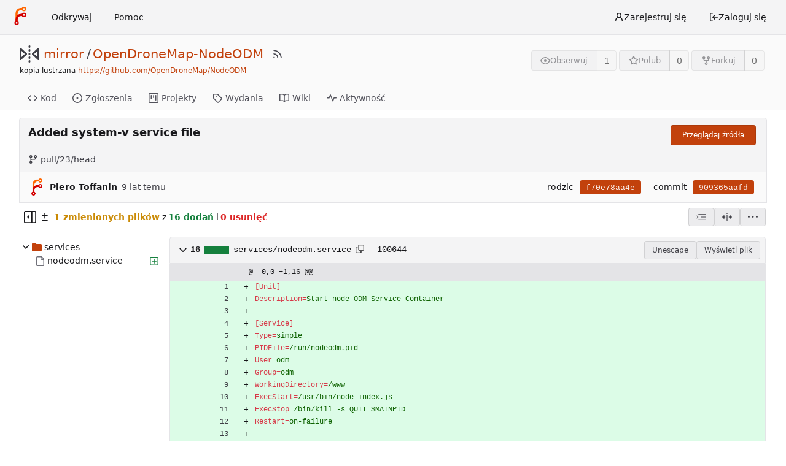

--- FILE ---
content_type: text/css; charset=utf-8
request_url: https://forge.citizen4.eu/assets/css/index.css?v=1.20.1~0
body_size: 96362
content:
ul[data-v-156fe7d0]{list-style:none;margin:0;padding-left:0}ul li[data-v-156fe7d0]{padding:0 10px}ul li[data-v-156fe7d0]:not(:last-child){border-bottom:1px solid var(--color-secondary)}.repo-list-link[data-v-156fe7d0]{padding:6px 0;gap:6px;min-width:0}.repo-list-link .svg[data-v-156fe7d0]{color:var(--color-text-light-2)}.repo-list-icon[data-v-156fe7d0]{min-width:16px;margin-right:2px}.repo-list-icon.octicon-mirror[data-v-156fe7d0]{width:14px;min-width:14px;margin-left:1px;margin-right:3px}.repo-owner-name-list li.active[data-v-156fe7d0]{background:var(--color-hover)}.svg-icon.status[data-v-0fac5124]{float:right}.svg-icon.file[data-v-0fac5124]{color:var(--color-secondary-dark-7)}.svg-icon.directory[data-v-0fac5124]{color:var(--color-primary)}.svg-icon.octicon-diff-modified[data-v-0fac5124]{color:var(--color-yellow)}.svg-icon.octicon-diff-added[data-v-0fac5124]{color:var(--color-green)}.svg-icon.octicon-diff-removed[data-v-0fac5124]{color:var(--color-red)}.svg-icon.octicon-diff-renamed[data-v-0fac5124]{color:var(--color-teal)}.item.filewrapper[data-v-0fac5124]{display:grid!important;grid-template-columns:20px 7fr 1fr;padding-left:18px!important}.item.filewrapper[data-v-0fac5124]:hover,div.directory[data-v-0fac5124]:hover{color:var(--color-text);background:var(--color-hover);border-radius:4px}.item.filewrapper.selected[data-v-0fac5124]{color:var(--color-text);background:var(--color-active);border-radius:4px}div.directory[data-v-0fac5124]{display:grid;grid-template-columns:18px 20px auto;user-select:none;cursor:pointer}div.list[data-v-0fac5124]{padding-bottom:0!important;padding-top:inherit!important}a[data-v-0fac5124],a[data-v-0fac5124]:hover{text-decoration:none;color:var(--color-text)}.menu .item .rss-icon[data-v-795fd8dc]{display:none}.menu .item:hover .rss-icon[data-v-795fd8dc]{display:inline-block}.ui.dropdown .menu.show[data-v-18f62aba]{display:block}.ui.checkbox label[data-v-18f62aba]{cursor:pointer}.ui.merge-button[data-v-18f62aba]{position:relative}.ui.merge-button .ui.dropdown[data-v-18f62aba]{position:static}.ui.merge-button>.ui.dropdown:last-child>.menu[data-v-18f62aba]:not(.left){left:0;right:auto}.ui.merge-button .ui.dropdown .menu>.item[data-v-18f62aba]{display:flex;align-items:stretch;padding:0!important}.action-text[data-v-18f62aba]{padding:.8rem;flex:1}.auto-merge-small[data-v-18f62aba]{width:40px;display:flex;align-items:center;justify-content:center;position:relative}.auto-merge-small .auto-merge-tip[data-v-18f62aba]{display:none;left:38px;top:-1px;bottom:-1px;position:absolute;align-items:center;color:var(--color-info-text);background-color:var(--color-info-bg);border:1px solid var(--color-info-border);border-left:none;padding-right:1rem}.auto-merge-small[data-v-18f62aba]:hover{color:var(--color-info-text);background-color:var(--color-info-bg);border:1px solid var(--color-info-border)}.auto-merge-small:hover .auto-merge-tip[data-v-18f62aba]{display:flex}.action-view-body[data-v-f6820c60]{padding-top:12px;padding-bottom:12px;display:flex;gap:12px}.action-view-header[data-v-f6820c60]{margin-top:8px}.action-info-summary[data-v-f6820c60]{display:flex;align-items:center;justify-content:space-between}.action-info-summary-title[data-v-f6820c60]{display:flex}.action-info-summary-title-text[data-v-f6820c60]{font-size:20px;margin:0 0 0 8px;flex:1}.action-commit-summary[data-v-f6820c60]{display:flex;gap:5px;margin:0 0 0 28px}.action-view-left[data-v-f6820c60]{width:30%;max-width:400px;position:sticky;top:0;max-height:100vh;overflow-y:auto}.job-group-section .job-group-summary[data-v-f6820c60]{margin:5px 0;padding:10px}.job-artifacts-title[data-v-f6820c60]{font-size:18px;margin-top:16px;padding:16px 10px 0 20px;border-top:1px solid var(--color-secondary)}.job-artifacts-item[data-v-f6820c60]{margin:5px 0;padding:6px}.job-artifacts-list[data-v-f6820c60]{padding-left:12px;list-style:none}.job-artifacts-icon[data-v-f6820c60]{padding-right:3px}.job-brief-list[data-v-f6820c60]{display:flex;flex-direction:column;gap:8px}.job-brief-item[data-v-f6820c60]{padding:10px;border-radius:var(--border-radius);text-decoration:none;display:flex;flex-wrap:nowrap;justify-content:space-between;align-items:center}.job-brief-item[data-v-f6820c60]:hover{background-color:var(--color-hover)}.job-brief-item.selected[data-v-f6820c60]{font-weight:var(--font-weight-bold);background-color:var(--color-active)}.job-brief-item[data-v-f6820c60]:first-of-type{margin-top:0}.job-brief-item .job-brief-rerun[data-v-f6820c60]{cursor:pointer;transition:transform .2s}.job-brief-item .job-brief-rerun[data-v-f6820c60]:hover{transform:scale(1.3)}.job-brief-item .job-brief-link[data-v-f6820c60]{display:flex;width:100%;min-width:0}.job-brief-item .job-brief-link span[data-v-f6820c60]{display:flex;align-items:center}.job-brief-item .job-brief-link .job-brief-name[data-v-f6820c60]{display:block;width:70%;color:var(--color-text)}.job-brief-item .job-brief-link[data-v-f6820c60]:hover{text-decoration:none}.job-brief-item .job-brief-info[data-v-f6820c60]{display:flex;align-items:center}.action-view-right[data-v-f6820c60]{flex:1;color:var(--color-console-fg-subtle);max-height:100%;width:70%;display:flex;flex-direction:column}.action-view-right .ui.button[data-v-f6820c60],.action-view-right .ui.button[data-v-f6820c60]:focus{background:transparent;color:var(--color-console-fg-subtle)}.action-view-right .ui.button[data-v-f6820c60]:hover{background:var(--color-console-hover-bg);color:var(--color-console-fg)}.action-view-right .ui.button[data-v-f6820c60]:active{background:var(--color-console-active-bg);color:var(--color-console-fg)}.action-view-right .ui.dropdown .menu[data-v-f6820c60]{background:var(--color-console-menu-bg);border-color:var(--color-console-menu-border)}.action-view-right .ui.dropdown .menu>.item[data-v-f6820c60]{color:var(--color-console-fg)}.action-view-right .ui.dropdown .menu>.item[data-v-f6820c60]:hover{color:var(--color-console-fg);background:var(--color-console-hover-bg)}.action-view-right .ui.dropdown .menu>.item[data-v-f6820c60]:active{color:var(--color-console-fg);background:var(--color-console-active-bg)}.action-view-right .ui.dropdown .menu>.divider[data-v-f6820c60]{border-top-color:var(--color-console-menu-border)}.action-view-right .ui.pointing.dropdown>.menu[data-v-f6820c60]:not(.hidden):after{background:var(--color-console-menu-bg);box-shadow:-1px -1px 0 0 var(--color-console-menu-border)}.full.height>.action-view-right[data-v-f6820c60]{width:100%;height:100%;padding:0;border-radius:0}.full.height>.action-view-right>.job-info-header[data-v-f6820c60]{border-radius:0}.full.height>.action-view-right>.job-step-container[data-v-f6820c60]{height:calc(100% - 60px);border-radius:0}.job-info-header[data-v-f6820c60]{display:flex;justify-content:space-between;align-items:center;padding:0 12px;border-bottom:1px solid var(--color-console-border);background-color:var(--color-console-bg);position:sticky;top:0;border-radius:var(--border-radius) var(--border-radius) 0 0;height:60px;z-index:1}.job-info-header .job-info-header-title[data-v-f6820c60]{color:var(--color-console-fg);font-size:16px;margin:0}.job-info-header .job-info-header-detail[data-v-f6820c60]{color:var(--color-console-fg-subtle);font-size:12px}.job-step-container[data-v-f6820c60]{background-color:var(--color-console-bg);max-height:100%;border-radius:0 0 var(--border-radius) var(--border-radius);z-index:0}.job-step-container .job-step-summary[data-v-f6820c60]{cursor:pointer;padding:5px 10px;display:flex;align-items:center;user-select:none;border-radius:var(--border-radius)}.job-step-container .job-step-summary .step-summary-msg[data-v-f6820c60]{flex:1}.job-step-container .job-step-summary .step-summary-duration[data-v-f6820c60]{margin-left:16px}.job-step-container .job-step-summary[data-v-f6820c60]:hover{color:var(--color-console-fg);background-color:var(--color-console-hover-bg)}.job-step-container .job-step-summary.selected[data-v-f6820c60]{color:var(--color-console-fg);background-color:var(--color-console-active-bg);position:sticky;top:60px}@media (max-width: 768px){.action-view-body[data-v-f6820c60]{flex-direction:column}.action-view-left[data-v-f6820c60],.action-view-right[data-v-f6820c60]{width:100%}.action-view-left[data-v-f6820c60]{max-width:none;overflow-y:hidden}}.job-status-rotate{animation:job-status-rotate-keyframes 1s linear infinite}@keyframes job-status-rotate-keyframes{to{transform:rotate(360deg)}}.job-step-section{margin:10px}.job-step-section .job-step-logs{font-family:var(--fonts-monospace);margin:8px 0;font-size:12px}.job-step-section .job-step-logs .job-log-line{display:flex}.job-step-section .job-step-logs .job-log-line:hover{background-color:var(--color-console-hover-bg)}.job-log-line .line-num,.log-time-seconds{width:48px;color:var(--color-grey-light);text-align:right;user-select:none}.log-time-seconds{padding-right:2px}.job-log-line .log-time,.log-time-stamp{color:var(--color-grey-light);margin-left:10px;white-space:nowrap}.job-step-section .job-step-logs .job-log-line .log-msg{flex:1;word-break:break-all;white-space:break-spaces;margin-left:10px}.CodeMirror{font-family:monospace;height:300px;color:#000;direction:ltr}.CodeMirror-lines{padding:4px 0}.CodeMirror pre.CodeMirror-line,.CodeMirror pre.CodeMirror-line-like{padding:0 4px}.CodeMirror-gutter-filler,.CodeMirror-scrollbar-filler{background-color:#fff}.CodeMirror-gutters{border-right:1px solid #ddd;background-color:#f7f7f7;white-space:nowrap}.CodeMirror-linenumber{padding:0 3px 0 5px;min-width:20px;text-align:right;color:#999;white-space:nowrap}.CodeMirror-guttermarker{color:#000}.CodeMirror-guttermarker-subtle{color:#999}.CodeMirror-cursor{border-left:1px solid #000;border-right:none;width:0}.CodeMirror div.CodeMirror-secondarycursor{border-left:1px solid silver}.cm-fat-cursor .CodeMirror-cursor{width:auto;border:0!important;background:#7e7}.cm-fat-cursor div.CodeMirror-cursors{z-index:1}.cm-fat-cursor .CodeMirror-line::selection,.cm-fat-cursor .CodeMirror-line>span::selection,.cm-fat-cursor .CodeMirror-line>span>span::selection{background:0 0}.cm-fat-cursor .CodeMirror-line::-moz-selection,.cm-fat-cursor .CodeMirror-line>span::-moz-selection,.cm-fat-cursor .CodeMirror-line>span>span::-moz-selection{background:0 0}.cm-fat-cursor{caret-color:transparent}@-moz-keyframes blink{50%{background-color:transparent}}@-webkit-keyframes blink{50%{background-color:transparent}}@keyframes blink{50%{background-color:transparent}}.cm-tab{display:inline-block;text-decoration:inherit}.CodeMirror-rulers{position:absolute;inset:-50px 0 0;overflow:hidden}.CodeMirror-ruler{border-left:1px solid #ccc;top:0;bottom:0;position:absolute}.cm-s-default .cm-header{color:#00f}.cm-s-default .cm-quote{color:#090}.cm-negative{color:#d44}.cm-positive{color:#292}.cm-header,.cm-strong{font-weight:700}.cm-em{font-style:italic}.cm-link{text-decoration:underline}.cm-strikethrough{text-decoration:line-through}.cm-s-default .cm-keyword{color:#708}.cm-s-default .cm-atom{color:#219}.cm-s-default .cm-number{color:#164}.cm-s-default .cm-def{color:#00f}.cm-s-default .cm-variable-2{color:#05a}.cm-s-default .cm-type,.cm-s-default .cm-variable-3{color:#085}.cm-s-default .cm-comment{color:#a50}.cm-s-default .cm-string{color:#a11}.cm-s-default .cm-string-2{color:#f50}.cm-s-default .cm-meta,.cm-s-default .cm-qualifier{color:#555}.cm-s-default .cm-builtin{color:#30a}.cm-s-default .cm-bracket{color:#997}.cm-s-default .cm-tag{color:#170}.cm-s-default .cm-attribute{color:#00c}.cm-s-default .cm-hr{color:#999}.cm-s-default .cm-link{color:#00c}.cm-s-default .cm-error,.cm-invalidchar{color:red}.CodeMirror-composing{border-bottom:2px solid}div.CodeMirror span.CodeMirror-matchingbracket{color:#0b0}div.CodeMirror span.CodeMirror-nonmatchingbracket{color:#a22}.CodeMirror-matchingtag{background:rgba(255,150,0,.3)}.CodeMirror-activeline-background{background:#e8f2ff}.CodeMirror{position:relative;overflow:hidden;background:#fff}.CodeMirror-scroll{overflow:scroll!important;margin-bottom:-50px;margin-right:-50px;padding-bottom:50px;height:100%;outline:0;position:relative;z-index:0}.CodeMirror-sizer{position:relative;border-right:50px solid transparent}.CodeMirror-gutter-filler,.CodeMirror-hscrollbar,.CodeMirror-scrollbar-filler,.CodeMirror-vscrollbar{position:absolute;z-index:6;display:none;outline:0}.CodeMirror-vscrollbar{right:0;top:0;overflow-x:hidden;overflow-y:scroll}.CodeMirror-hscrollbar{bottom:0;left:0;overflow-y:hidden;overflow-x:scroll}.CodeMirror-scrollbar-filler{right:0;bottom:0}.CodeMirror-gutter-filler{left:0;bottom:0}.CodeMirror-gutters{position:absolute;left:0;top:0;min-height:100%;z-index:3}.CodeMirror-gutter{white-space:normal;height:100%;display:inline-block;vertical-align:top;margin-bottom:-50px}.CodeMirror-gutter-wrapper{position:absolute;z-index:4;background:0 0!important;border:none!important}.CodeMirror-gutter-background{position:absolute;top:0;bottom:0;z-index:4}.CodeMirror-gutter-elt{position:absolute;cursor:default;z-index:4}.CodeMirror-gutter-wrapper ::selection{background-color:transparent}.CodeMirror-gutter-wrapper ::-moz-selection{background-color:transparent}.CodeMirror-lines{cursor:text;min-height:1px}.CodeMirror pre.CodeMirror-line,.CodeMirror pre.CodeMirror-line-like{-moz-border-radius:0;-webkit-border-radius:0;border-radius:0;border-width:0;background:0 0;font-family:inherit;font-size:inherit;margin:0;white-space:pre;word-wrap:normal;line-height:inherit;color:inherit;z-index:2;position:relative;overflow:visible;-webkit-tap-highlight-color:transparent;-webkit-font-variant-ligatures:contextual;font-variant-ligatures:contextual}.CodeMirror-wrap pre.CodeMirror-line,.CodeMirror-wrap pre.CodeMirror-line-like{word-wrap:break-word;white-space:pre-wrap;word-break:normal}.CodeMirror-linebackground{position:absolute;inset:0;z-index:0}.CodeMirror-linewidget{position:relative;z-index:2;padding:.1px}.CodeMirror-code{outline:0}.CodeMirror-gutter,.CodeMirror-gutters,.CodeMirror-linenumber,.CodeMirror-scroll,.CodeMirror-sizer{-moz-box-sizing:content-box;box-sizing:content-box}.CodeMirror-measure{position:absolute;width:100%;height:0;overflow:hidden;visibility:hidden}.CodeMirror-cursor{position:absolute;pointer-events:none}.CodeMirror-measure pre{position:static}div.CodeMirror-cursors{visibility:hidden;position:relative;z-index:3}div.CodeMirror-dragcursors,.CodeMirror-focused div.CodeMirror-cursors{visibility:visible}.CodeMirror-selected{background:#d9d9d9}.CodeMirror-focused .CodeMirror-selected{background:#d7d4f0}.CodeMirror-crosshair{cursor:crosshair}.CodeMirror-line::selection,.CodeMirror-line>span::selection,.CodeMirror-line>span>span::selection{background:#d7d4f0}.CodeMirror-line::-moz-selection,.CodeMirror-line>span::-moz-selection,.CodeMirror-line>span>span::-moz-selection{background:#d7d4f0}.cm-searching{background-color:#ffa;background-color:#ff06}.cm-force-border{padding-right:.1px}@media print{.CodeMirror div.CodeMirror-cursors{visibility:hidden}}.cm-tab-wrap-hack:after{content:""}span.CodeMirror-selectedtext{background:0 0}.EasyMDEContainer{display:block}.CodeMirror-rtl pre{direction:rtl}.EasyMDEContainer.sided--no-fullscreen{display:flex;flex-direction:row;flex-wrap:wrap}.EasyMDEContainer .CodeMirror{box-sizing:border-box;height:auto;border:1px solid #ced4da;border-bottom-left-radius:4px;border-bottom-right-radius:4px;padding:10px;font:inherit;z-index:0;word-wrap:break-word}.EasyMDEContainer .CodeMirror-scroll{cursor:text}.EasyMDEContainer .CodeMirror-fullscreen{background:#fff;position:fixed!important;inset:50px 0 0;height:auto;z-index:8;border-right:none!important;border-bottom-right-radius:0!important}.EasyMDEContainer .CodeMirror-sided{width:50%!important}.EasyMDEContainer.sided--no-fullscreen .CodeMirror-sided{border-right:none!important;border-bottom-right-radius:0;position:relative;flex:1 1 auto}.EasyMDEContainer .CodeMirror-placeholder{opacity:.5}.EasyMDEContainer .CodeMirror-focused .CodeMirror-selected{background:#d9d9d9}.editor-toolbar{position:relative;-webkit-user-select:none;-moz-user-select:none;-ms-user-select:none;-o-user-select:none;user-select:none;padding:9px 10px;border-top:1px solid #ced4da;border-left:1px solid #ced4da;border-right:1px solid #ced4da;border-top-left-radius:4px;border-top-right-radius:4px}.editor-toolbar.fullscreen{width:100%;height:50px;padding-top:10px;padding-bottom:10px;box-sizing:border-box;background:#fff;border:0;position:fixed;top:0;left:0;opacity:1;z-index:9}.editor-toolbar.fullscreen:before{width:20px;height:50px;background:-moz-linear-gradient(left,#fff 0,rgba(255,255,255,0) 100%);background:-webkit-gradient(linear,left top,right top,color-stop(0,#fff),color-stop(100%,rgba(255,255,255,0)));background:-webkit-linear-gradient(left,#fff 0,rgba(255,255,255,0) 100%);background:-o-linear-gradient(left,#fff 0,rgba(255,255,255,0) 100%);background:-ms-linear-gradient(left,#fff 0,rgba(255,255,255,0) 100%);background:linear-gradient(to right,#fff 0,rgba(255,255,255,0) 100%);position:fixed;top:0;left:0;margin:0;padding:0}.editor-toolbar.fullscreen:after{width:20px;height:50px;background:-moz-linear-gradient(left,rgba(255,255,255,0) 0,#fff 100%);background:-webkit-gradient(linear,left top,right top,color-stop(0,rgba(255,255,255,0)),color-stop(100%,#fff));background:-webkit-linear-gradient(left,rgba(255,255,255,0) 0,#fff 100%);background:-o-linear-gradient(left,rgba(255,255,255,0) 0,#fff 100%);background:-ms-linear-gradient(left,rgba(255,255,255,0) 0,#fff 100%);background:linear-gradient(to right,rgba(255,255,255,0) 0,#fff 100%);position:fixed;top:0;right:0;margin:0;padding:0}.EasyMDEContainer.sided--no-fullscreen .editor-toolbar{width:100%}.editor-toolbar .easymde-dropdown,.editor-toolbar button{background:0 0;display:inline-block;text-align:center;text-decoration:none!important;height:30px;margin:0;padding:0;border:1px solid transparent;border-radius:3px;cursor:pointer}.editor-toolbar button{font-weight:700;min-width:30px;padding:0 6px;white-space:nowrap}.editor-toolbar button.active,.editor-toolbar button:hover{background:#fcfcfc;border-color:#95a5a6}.editor-toolbar i.separator{display:inline-block;width:0;border-left:1px solid #d9d9d9;border-right:1px solid #fff;color:transparent;text-indent:-10px;margin:0 6px}.editor-toolbar button:after{font-family:Arial,Helvetica Neue,Helvetica,sans-serif;font-size:65%;vertical-align:text-bottom;position:relative;top:2px}.editor-toolbar button.heading-1:after{content:"1"}.editor-toolbar button.heading-2:after{content:"2"}.editor-toolbar button.heading-3:after{content:"3"}.editor-toolbar button.heading-bigger:after{content:"\25b2"}.editor-toolbar button.heading-smaller:after{content:"\25bc"}.editor-toolbar.disabled-for-preview button:not(.no-disable){opacity:.6;pointer-events:none}@media only screen and (max-width:700px){.editor-toolbar i.no-mobile{display:none}}.editor-statusbar{padding:8px 10px;font-size:12px;color:#959694;text-align:right}.EasyMDEContainer.sided--no-fullscreen .editor-statusbar{width:100%}.editor-statusbar span{display:inline-block;min-width:4em;margin-left:1em}.editor-statusbar .lines:before{content:"lines: "}.editor-statusbar .words:before{content:"words: "}.editor-statusbar .characters:before{content:"characters: "}.editor-preview-full{position:absolute;width:100%;height:100%;top:0;left:0;z-index:7;overflow:auto;display:none;box-sizing:border-box}.editor-preview-side{position:fixed;bottom:0;width:50%;top:50px;right:0;z-index:9;overflow:auto;display:none;box-sizing:border-box;border:1px solid #ddd;word-wrap:break-word}.editor-preview-active-side{display:block}.EasyMDEContainer.sided--no-fullscreen .editor-preview-active-side{flex:1 1 auto;height:auto;position:static}.editor-preview-active{display:block}.editor-preview{padding:10px;background:#fafafa}.editor-preview>p{margin-top:0}.editor-preview pre{background:#eee;margin-bottom:10px}.editor-preview table td,.editor-preview table th{border:1px solid #ddd;padding:5px}.cm-s-easymde .cm-tag{color:#63a35c}.cm-s-easymde .cm-attribute{color:#795da3}.cm-s-easymde .cm-string{color:#183691}.cm-s-easymde .cm-header-1{font-size:calc(1.375rem + 1.5vw)}.cm-s-easymde .cm-header-2{font-size:calc(1.325rem + .9vw)}.cm-s-easymde .cm-header-3{font-size:calc(1.3rem + .6vw)}.cm-s-easymde .cm-header-4{font-size:calc(1.275rem + .3vw)}.cm-s-easymde .cm-header-5{font-size:1.25rem}.cm-s-easymde .cm-header-6{font-size:1rem}.cm-s-easymde .cm-header-1,.cm-s-easymde .cm-header-2,.cm-s-easymde .cm-header-3,.cm-s-easymde .cm-header-4,.cm-s-easymde .cm-header-5,.cm-s-easymde .cm-header-6{margin-bottom:.5rem;line-height:1.2}.cm-s-easymde .cm-comment{background:rgba(0,0,0,.05);border-radius:2px}.cm-s-easymde .cm-link{color:#7f8c8d}.cm-s-easymde .cm-url{color:#aab2b3}.cm-s-easymde .cm-quote{color:#7f8c8d;font-style:italic}.editor-toolbar .easymde-dropdown{position:relative;background:linear-gradient(to bottom right,#fff 0,#fff 84%,#333 50%,#333 100%);border-radius:0;border:1px solid #fff}.editor-toolbar .easymde-dropdown:hover{background:linear-gradient(to bottom right,#fff 0,#fff 84%,#333 50%,#333 100%)}.easymde-dropdown-content{display:block;visibility:hidden;position:absolute;background-color:#f9f9f9;box-shadow:0 8px 16px #0003;padding:8px;z-index:2;top:30px}.easymde-dropdown:active .easymde-dropdown-content,.easymde-dropdown:focus .easymde-dropdown-content,.easymde-dropdown:focus-within .easymde-dropdown-content{visibility:visible}.easymde-dropdown-content button{display:block}span[data-img-src]:after{content:"";background-image:var(--bg-image);display:block;max-height:100%;max-width:100%;background-size:contain;height:0;padding-top:var(--height);width:var(--width);background-repeat:no-repeat}.CodeMirror .cm-spell-error:not(.cm-url):not(.cm-comment):not(.cm-tag):not(.cm-word){background:rgba(255,0,0,.15)}.ui.button{cursor:pointer;display:inline-block;min-height:1em;outline:none;border:none;vertical-align:baseline;background:#E0E1E2 none;color:#0009;font-family:var(--fonts-regular);margin:0 .25em 0 0;padding:.78571429em 1.5em;text-transform:none;text-shadow:none;font-weight:500;line-height:1em;font-style:normal;text-align:center;text-decoration:none;border-radius:.28571429rem;box-shadow:0 0 0 1px transparent inset,0 0 #22242626 inset;-webkit-user-select:none;-moz-user-select:none;user-select:none;transition:opacity .1s ease,background-color .1s ease,color .1s ease,box-shadow .1s ease,background .1s ease;will-change:auto;-webkit-tap-highlight-color:transparent}.ui.button:hover{background-color:#cacbcd;background-image:none;box-shadow:0 0 0 1px transparent inset,0 0 #22242626 inset;color:#000c}.ui.button:hover .icon{opacity:.85}.ui.button:focus{background-color:#cacbcd;color:#000c;background-image:none;box-shadow:""}.ui.button:focus .icon{opacity:.85}.ui.button:active,.ui.active.button:active{background-color:#babbbc;background-image:"";color:#000000e6;box-shadow:0 0 0 1px transparent inset,none}.ui.active.button{background-color:#c0c1c2;background-image:none;box-shadow:0 0 0 1px transparent inset;color:#000000f2}.ui.active.button:hover{background-color:#c0c1c2;background-image:none;color:#000000f2}.ui.active.button:active{background-color:#c0c1c2;background-image:none}.ui.loading.loading.loading.loading.loading.loading.button{position:relative;cursor:default;text-shadow:none!important;color:transparent;opacity:1;pointer-events:auto;transition:all 0s linear,opacity .1s ease}.ui.loading.button:before{position:absolute;content:"";top:50%;left:50%;margin:-.64285714em 0 0 -.64285714em;width:1.28571429em;height:1.28571429em;border-radius:500rem;border:.2em solid rgba(0,0,0,.15)}.ui.loading.button:after{position:absolute;content:"";top:50%;left:50%;margin:-.64285714em 0 0 -.64285714em;width:1.28571429em;height:1.28571429em;border-radius:500rem;-webkit-animation:loader .6s infinite linear;animation:loader .6s infinite linear;border:.2em solid currentColor;color:#fff;box-shadow:0 0 0 1px transparent}.ui.labeled.icon.loading.button .icon{background-color:transparent;box-shadow:none}.ui.basic.loading.button:not(.inverted):before{border-color:#0000001a}.ui.basic.loading.button:not(.inverted):after{border-color:#767676}.ui.buttons .disabled.button:not(.basic),.ui.disabled.button,.ui.button:disabled,.ui.disabled.button:hover,.ui.disabled.active.button{cursor:default;opacity:var(--opacity-disabled)!important;background-image:none;box-shadow:none;pointer-events:none!important}.ui.basic.buttons .ui.disabled.button{border-color:#22242680}.ui.labeled.button:not(.icon){display:inline-flex;flex-direction:row;background:none;padding:0!important;border:none;box-shadow:none}.ui.labeled.button>.button{margin:0}.ui.labeled.button>.label{display:flex;align-items:center;margin:0 0 0 -1px!important;font-size:1em;padding:"";border-color:#22242626}.ui.labeled.button>.tag.label:before{width:1.85em;height:1.85em}.ui.labeled.button:not([class*="left labeled"])>.button{border-top-right-radius:0;border-bottom-right-radius:0}.ui.labeled.button:not([class*="left labeled"])>.label{border-top-left-radius:0;border-bottom-left-radius:0}.ui[class*="left labeled"].button>.button{border-top-left-radius:0;border-bottom-left-radius:0}.ui[class*="left labeled"].button>.label{border-top-right-radius:0;border-bottom-right-radius:0}.ui.button>.icon:not(.button){height:auto;opacity:.8;transition:opacity .1s ease;color:""}.ui.button:not(.icon)>.icon:not(.button):not(.dropdown),.ui.button:not(.icon)>.icons:not(.button):not(.dropdown){margin:0 .42857143em 0 -.21428571em;vertical-align:baseline}.ui.button:not(.icon)>.icons:not(.button):not(.dropdown)>.icon{vertical-align:baseline}.ui.button:not(.icon)>.right.icon:not(.button):not(.dropdown){margin:0 -.21428571em 0 .42857143em}.ui[class*="left floated"].buttons,.ui[class*="left floated"].button{float:left;margin-left:0;margin-right:.25em}.ui[class*="right floated"].buttons,.ui[class*="right floated"].button{float:right;margin-right:0;margin-left:.25em}.ui.compact.buttons .button,.ui.compact.button{padding:.58928571em 1.125em}.ui.compact.icon.buttons .button,.ui.compact.icon.button{padding:.58928571em}.ui.compact.labeled.icon.buttons .button,.ui.compact.labeled.icon.button{padding:.58928571em 3.69642857em}.ui.compact.labeled.icon.buttons .button>.icon,.ui.compact.labeled.icon.button>.icon{padding:.58928571em 0}.ui.buttons .button,.ui.buttons .or,.ui.button{font-size:1rem}.ui.mini.buttons .dropdown,.ui.mini.buttons .dropdown .menu>.item,.ui.mini.buttons .button,.ui.mini.buttons .or,.ui.ui.ui.ui.mini.button{font-size:.78571429rem}.ui.tiny.buttons .dropdown,.ui.tiny.buttons .dropdown .menu>.item,.ui.tiny.buttons .button,.ui.tiny.buttons .or,.ui.ui.ui.ui.tiny.button{font-size:.85714286rem}.ui.small.buttons .dropdown,.ui.small.buttons .dropdown .menu>.item,.ui.small.buttons .button,.ui.small.buttons .or,.ui.ui.ui.ui.small.button{font-size:.92857143rem}.ui.large.buttons .dropdown,.ui.large.buttons .dropdown .menu>.item,.ui.large.buttons .button,.ui.large.buttons .or,.ui.ui.ui.ui.large.button{font-size:1.14285714rem}.ui.big.buttons .dropdown,.ui.big.buttons .dropdown .menu>.item,.ui.big.buttons .button,.ui.big.buttons .or,.ui.ui.ui.ui.big.button{font-size:1.28571429rem}.ui.huge.buttons .dropdown,.ui.huge.buttons .dropdown .menu>.item,.ui.huge.buttons .button,.ui.huge.buttons .or,.ui.ui.ui.ui.huge.button{font-size:1.42857143rem}.ui.massive.buttons .dropdown,.ui.massive.buttons .dropdown .menu>.item,.ui.massive.buttons .button,.ui.massive.buttons .or,.ui.ui.ui.ui.massive.button{font-size:1.71428571rem}.ui.icon.buttons .button,.ui.icon.button:not(.animated):not(.compact){padding:.78571429em}.ui.animated.icon.button>.content>.icon,.ui.icon.buttons .button>.icon,.ui.icon.button>.icon{opacity:.9;margin:0!important;vertical-align:top}.ui.animated.button>.content>.icon{vertical-align:top}.ui.basic.buttons .button,.ui.basic.button{background:transparent none;color:#0009;font-weight:400;border-radius:.28571429rem;text-transform:none;text-shadow:none!important;box-shadow:0 0 0 1px #22242626 inset}.ui.basic.buttons{box-shadow:none;border:1px solid rgba(34,36,38,.15);border-radius:.28571429rem}.ui.basic.buttons .button{border-radius:0}.ui.basic.buttons .button:hover,.ui.basic.button:hover{background:#FFFFFF;color:#000c;box-shadow:0 0 0 1px #22242659 inset,0 0 #22242626 inset}.ui.basic.buttons .button:focus,.ui.basic.button:focus{background:#FFFFFF;color:#000c;box-shadow:0 0 0 1px #22242659 inset,0 0 #22242626 inset}.ui.basic.buttons .button:active,.ui.basic.button:active{background:#F8F8F8;color:#000000e6;box-shadow:0 0 0 1px #00000026 inset,0 1px 4px #22242626 inset}.ui.basic.buttons .active.button,.ui.basic.active.button{background:rgba(0,0,0,.05);box-shadow:"";color:#000000f2}.ui.basic.buttons .active.button:hover,.ui.basic.active.button:hover{background-color:#0000000d}.ui.basic.buttons .button:hover{box-shadow:0 0 0 1px #22242659 inset,0 0 0 0 #22242626 inset inset}.ui.basic.buttons .button:active{box-shadow:0 0 0 1px #00000026 inset,0 1px 4px 0 #22242626 inset inset}.ui.basic.buttons .active.button{box-shadow:""}.ui.basic.buttons .button{border-left:1px solid rgba(34,36,38,.15);box-shadow:none}.ui.basic.vertical.buttons .button{border-left:none;border-left-width:0;border-top:1px solid rgba(34,36,38,.15)}.ui.basic.vertical.buttons .button:first-child{border-top-width:0}.ui.labeled.icon.buttons .button,.ui.labeled.icon.button{position:relative;padding-left:4.07142857em!important;padding-right:1.5em!important}.ui.labeled.icon.buttons>.button>.icon,.ui.labeled.icon.button>.icon{position:absolute;top:0;left:0;height:100%;line-height:1;border-radius:0;border-top-left-radius:inherit;border-bottom-left-radius:inherit;text-align:center;-webkit-animation:none;animation:none;padding:.78571429em 0;margin:0;width:2.57142857em;background-color:#0000000d;color:"";box-shadow:-1px 0 0 0 transparent inset}.ui[class*="right labeled"].icon.button{padding-right:4.07142857em!important;padding-left:1.5em!important}.ui[class*="right labeled"].icon.button>.icon{left:auto;right:0;border-radius:0;border-top-right-radius:inherit;border-bottom-right-radius:inherit;box-shadow:1px 0 0 0 transparent inset}.ui.labeled.icon.buttons>.button>.icon:before,.ui.labeled.icon.button>.icon:before,.ui.labeled.icon.buttons>.button>.icon:after,.ui.labeled.icon.button>.icon:after{display:block;position:relative;width:100%;top:0;text-align:center}.ui.labeled.icon.buttons .button>.icon{border-radius:0}.ui.labeled.icon.buttons .button:first-child>.icon{border-top-left-radius:.28571429rem;border-bottom-left-radius:.28571429rem}.ui.labeled.icon.buttons .button:last-child>.icon{border-top-right-radius:.28571429rem;border-bottom-right-radius:.28571429rem}.ui.vertical.labeled.icon.buttons .button:first-child>.icon{border-radius:0;border-top-left-radius:.28571429rem}.ui.vertical.labeled.icon.buttons .button:last-child>.icon{border-radius:0;border-bottom-left-radius:.28571429rem}.ui.labeled.icon.button>.loading.icon:before{-webkit-animation:loader 2s linear infinite;animation:loader 2s linear infinite}.ui.toggle.buttons .active.button,.ui.buttons .button.toggle.active,.ui.button.toggle.active{background-color:#21ba45;box-shadow:none;text-shadow:none;color:#fff}.ui.button.toggle.active:hover{background-color:#16ab39;text-shadow:none;color:#fff}.ui.circular.button{border-radius:10em}.ui.circular.button>.icon{width:1em;vertical-align:baseline}.ui.buttons .or{position:relative;width:.3em;height:2.57142857em;z-index:3}.ui.buttons .or:before{position:absolute;text-align:center;border-radius:500rem;content:"or";top:50%;left:50%;background-color:#fff;text-shadow:none;margin-top:-.89285714em;margin-left:-.89285714em;width:1.78571429em;height:1.78571429em;line-height:1.78571429em;color:#0006;font-style:normal;font-weight:500;box-shadow:0 0 0 1px transparent inset}.ui.buttons .or[data-text]:before{content:attr(data-text)}.ui.fluid.buttons .or{width:0!important}.ui.fluid.buttons .or:after{display:none}.ui.fluid.buttons,.ui.fluid.button{width:100%}.ui.fluid.button{display:block}.ui.two.buttons{width:100%}.ui.two.buttons>.button{width:50%}.ui.three.buttons{width:100%}.ui.three.buttons>.button{width:33.333%}.ui.four.buttons{width:100%}.ui.four.buttons>.button{width:25%}.ui.five.buttons{width:100%}.ui.five.buttons>.button{width:20%}.ui.six.buttons{width:100%}.ui.six.buttons>.button{width:16.666%}.ui.seven.buttons{width:100%}.ui.seven.buttons>.button{width:14.285%}.ui.eight.buttons{width:100%}.ui.eight.buttons>.button{width:12.5%}.ui.nine.buttons{width:100%}.ui.nine.buttons>.button{width:11.11%}.ui.ten.buttons{width:100%}.ui.ten.buttons>.button{width:10%}.ui.eleven.buttons{width:100%}.ui.eleven.buttons>.button{width:9.09%}.ui.twelve.buttons{width:100%}.ui.twelve.buttons>.button{width:8.3333%}.ui.fluid.vertical.buttons,.ui.fluid.vertical.buttons>.button{display:flex;width:auto;justify-content:center}.ui.two.vertical.buttons>.button{height:50%}.ui.three.vertical.buttons>.button{height:33.333%}.ui.four.vertical.buttons>.button{height:25%}.ui.five.vertical.buttons>.button{height:20%}.ui.six.vertical.buttons>.button{height:16.666%}.ui.seven.vertical.buttons>.button{height:14.285%}.ui.eight.vertical.buttons>.button{height:12.5%}.ui.nine.vertical.buttons>.button{height:11.11%}.ui.ten.vertical.buttons>.button{height:10%}.ui.eleven.vertical.buttons>.button{height:9.09%}.ui.twelve.vertical.buttons>.button{height:8.3333%}.ui.primary.buttons .button,.ui.primary.button{background-color:#2185d0;color:#fff;text-shadow:none;background-image:none}.ui.primary.button{box-shadow:0 0 #22242626 inset}.ui.primary.buttons .button:hover,.ui.primary.button:hover{background-color:#1678c2;color:#fff;text-shadow:none}.ui.primary.buttons .button:focus,.ui.primary.button:focus{background-color:#0d71bb;color:#fff;text-shadow:none}.ui.primary.buttons .button:active,.ui.primary.button:active{background-color:#1a69a4;color:#fff;text-shadow:none}.ui.primary.buttons .active.button,.ui.primary.buttons .active.button:active,.ui.primary.active.button,.ui.primary.button .active.button:active{background-color:#1279c6;color:#fff;text-shadow:none}.ui.basic.primary.buttons .button,.ui.basic.primary.button{background:transparent;box-shadow:0 0 0 1px #2185d0 inset;color:#2185d0}.ui.basic.primary.buttons .button:hover,.ui.basic.primary.button:hover{background:transparent;box-shadow:0 0 0 1px #1678c2 inset;color:#1678c2}.ui.basic.primary.buttons .button:focus,.ui.basic.primary.button:focus{background:transparent;box-shadow:0 0 0 1px #0d71bb inset;color:#1678c2}.ui.basic.primary.buttons .active.button,.ui.basic.primary.active.button{background:transparent;box-shadow:0 0 0 1px #1279c6 inset;color:#1a69a4}.ui.basic.primary.buttons .button:active,.ui.basic.primary.button:active{box-shadow:0 0 0 1px #1a69a4 inset;color:#1a69a4}.ui.buttons:not(.vertical)>.basic.primary.button:not(:first-child){margin-left:-1px}.ui.secondary.buttons .button,.ui.secondary.button{background-color:#1b1c1d;color:#fff;text-shadow:none;background-image:none}.ui.secondary.button{box-shadow:0 0 #22242626 inset}.ui.secondary.buttons .button:hover,.ui.secondary.button:hover{background-color:#27292a;color:#fff;text-shadow:none}.ui.secondary.buttons .button:focus,.ui.secondary.button:focus{background-color:#2e3032;color:#fff;text-shadow:none}.ui.secondary.buttons .button:active,.ui.secondary.button:active{background-color:#343637;color:#fff;text-shadow:none}.ui.secondary.buttons .active.button,.ui.secondary.buttons .active.button:active,.ui.secondary.active.button,.ui.secondary.button .active.button:active{background-color:#27292a;color:#fff;text-shadow:none}.ui.basic.secondary.buttons .button,.ui.basic.secondary.button{background:transparent;box-shadow:0 0 0 1px #1b1c1d inset;color:#1b1c1d}.ui.basic.secondary.buttons .button:hover,.ui.basic.secondary.button:hover{background:transparent;box-shadow:0 0 0 1px #27292a inset;color:#27292a}.ui.basic.secondary.buttons .button:focus,.ui.basic.secondary.button:focus{background:transparent;box-shadow:0 0 0 1px #2e3032 inset;color:#27292a}.ui.basic.secondary.buttons .active.button,.ui.basic.secondary.active.button{background:transparent;box-shadow:0 0 0 1px #27292a inset;color:#343637}.ui.basic.secondary.buttons .button:active,.ui.basic.secondary.button:active{box-shadow:0 0 0 1px #343637 inset;color:#343637}.ui.buttons:not(.vertical)>.basic.secondary.button:not(:first-child){margin-left:-1px}.ui.red.buttons .button,.ui.red.button{background-color:#db2828;color:#fff;text-shadow:none;background-image:none}.ui.red.button{box-shadow:0 0 #22242626 inset}.ui.red.buttons .button:hover,.ui.red.button:hover{background-color:#d01919;color:#fff;text-shadow:none}.ui.red.buttons .button:focus,.ui.red.button:focus{background-color:#ca1010;color:#fff;text-shadow:none}.ui.red.buttons .button:active,.ui.red.button:active{background-color:#b21e1e;color:#fff;text-shadow:none}.ui.red.buttons .active.button,.ui.red.buttons .active.button:active,.ui.red.active.button,.ui.red.button .active.button:active{background-color:#d41515;color:#fff;text-shadow:none}.ui.basic.red.buttons .button,.ui.basic.red.button{background:transparent;box-shadow:0 0 0 1px #db2828 inset;color:#db2828}.ui.basic.red.buttons .button:hover,.ui.basic.red.button:hover{background:transparent;box-shadow:0 0 0 1px #d01919 inset;color:#d01919}.ui.basic.red.buttons .button:focus,.ui.basic.red.button:focus{background:transparent;box-shadow:0 0 0 1px #ca1010 inset;color:#d01919}.ui.basic.red.buttons .active.button,.ui.basic.red.active.button{background:transparent;box-shadow:0 0 0 1px #d41515 inset;color:#b21e1e}.ui.basic.red.buttons .button:active,.ui.basic.red.button:active{box-shadow:0 0 0 1px #b21e1e inset;color:#b21e1e}.ui.buttons:not(.vertical)>.basic.red.button:not(:first-child){margin-left:-1px}.ui.orange.buttons .button,.ui.orange.button{background-color:#f2711c;color:#fff;text-shadow:none;background-image:none}.ui.orange.button{box-shadow:0 0 #22242626 inset}.ui.orange.buttons .button:hover,.ui.orange.button:hover{background-color:#f26202;color:#fff;text-shadow:none}.ui.orange.buttons .button:focus,.ui.orange.button:focus{background-color:#e55b00;color:#fff;text-shadow:none}.ui.orange.buttons .button:active,.ui.orange.button:active{background-color:#cf590c;color:#fff;text-shadow:none}.ui.orange.buttons .active.button,.ui.orange.buttons .active.button:active,.ui.orange.active.button,.ui.orange.button .active.button:active{background-color:#f56100;color:#fff;text-shadow:none}.ui.basic.orange.buttons .button,.ui.basic.orange.button{background:transparent;box-shadow:0 0 0 1px #f2711c inset;color:#f2711c}.ui.basic.orange.buttons .button:hover,.ui.basic.orange.button:hover{background:transparent;box-shadow:0 0 0 1px #f26202 inset;color:#f26202}.ui.basic.orange.buttons .button:focus,.ui.basic.orange.button:focus{background:transparent;box-shadow:0 0 0 1px #e55b00 inset;color:#f26202}.ui.basic.orange.buttons .active.button,.ui.basic.orange.active.button{background:transparent;box-shadow:0 0 0 1px #f56100 inset;color:#cf590c}.ui.basic.orange.buttons .button:active,.ui.basic.orange.button:active{box-shadow:0 0 0 1px #cf590c inset;color:#cf590c}.ui.buttons:not(.vertical)>.basic.orange.button:not(:first-child){margin-left:-1px}.ui.yellow.buttons .button,.ui.yellow.button{background-color:#fbbd08;color:#fff;text-shadow:none;background-image:none}.ui.yellow.button{box-shadow:0 0 #22242626 inset}.ui.yellow.buttons .button:hover,.ui.yellow.button:hover{background-color:#eaae00;color:#fff;text-shadow:none}.ui.yellow.buttons .button:focus,.ui.yellow.button:focus{background-color:#daa300;color:#fff;text-shadow:none}.ui.yellow.buttons .button:active,.ui.yellow.button:active{background-color:#cd9903;color:#fff;text-shadow:none}.ui.yellow.buttons .active.button,.ui.yellow.buttons .active.button:active,.ui.yellow.active.button,.ui.yellow.button .active.button:active{background-color:#eaae00;color:#fff;text-shadow:none}.ui.basic.yellow.buttons .button,.ui.basic.yellow.button{background:transparent;box-shadow:0 0 0 1px #fbbd08 inset;color:#fbbd08}.ui.basic.yellow.buttons .button:hover,.ui.basic.yellow.button:hover{background:transparent;box-shadow:0 0 0 1px #eaae00 inset;color:#eaae00}.ui.basic.yellow.buttons .button:focus,.ui.basic.yellow.button:focus{background:transparent;box-shadow:0 0 0 1px #daa300 inset;color:#eaae00}.ui.basic.yellow.buttons .active.button,.ui.basic.yellow.active.button{background:transparent;box-shadow:0 0 0 1px #eaae00 inset;color:#cd9903}.ui.basic.yellow.buttons .button:active,.ui.basic.yellow.button:active{box-shadow:0 0 0 1px #cd9903 inset;color:#cd9903}.ui.buttons:not(.vertical)>.basic.yellow.button:not(:first-child){margin-left:-1px}.ui.olive.buttons .button,.ui.olive.button{background-color:#b5cc18;color:#fff;text-shadow:none;background-image:none}.ui.olive.button{box-shadow:0 0 #22242626 inset}.ui.olive.buttons .button:hover,.ui.olive.button:hover{background-color:#a7bd0d;color:#fff;text-shadow:none}.ui.olive.buttons .button:focus,.ui.olive.button:focus{background-color:#a0b605;color:#fff;text-shadow:none}.ui.olive.buttons .button:active,.ui.olive.button:active{background-color:#8d9e13;color:#fff;text-shadow:none}.ui.olive.buttons .active.button,.ui.olive.buttons .active.button:active,.ui.olive.active.button,.ui.olive.button .active.button:active{background-color:#aac109;color:#fff;text-shadow:none}.ui.basic.olive.buttons .button,.ui.basic.olive.button{background:transparent;box-shadow:0 0 0 1px #b5cc18 inset;color:#b5cc18}.ui.basic.olive.buttons .button:hover,.ui.basic.olive.button:hover{background:transparent;box-shadow:0 0 0 1px #a7bd0d inset;color:#a7bd0d}.ui.basic.olive.buttons .button:focus,.ui.basic.olive.button:focus{background:transparent;box-shadow:0 0 0 1px #a0b605 inset;color:#a7bd0d}.ui.basic.olive.buttons .active.button,.ui.basic.olive.active.button{background:transparent;box-shadow:0 0 0 1px #aac109 inset;color:#8d9e13}.ui.basic.olive.buttons .button:active,.ui.basic.olive.button:active{box-shadow:0 0 0 1px #8d9e13 inset;color:#8d9e13}.ui.buttons:not(.vertical)>.basic.olive.button:not(:first-child){margin-left:-1px}.ui.green.buttons .button,.ui.green.button{background-color:#21ba45;color:#fff;text-shadow:none;background-image:none}.ui.green.button{box-shadow:0 0 #22242626 inset}.ui.green.buttons .button:hover,.ui.green.button:hover{background-color:#16ab39;color:#fff;text-shadow:none}.ui.green.buttons .button:focus,.ui.green.button:focus{background-color:#0ea432;color:#fff;text-shadow:none}.ui.green.buttons .button:active,.ui.green.button:active{background-color:#198f35;color:#fff;text-shadow:none}.ui.green.buttons .active.button,.ui.green.buttons .active.button:active,.ui.green.active.button,.ui.green.button .active.button:active{background-color:#13ae38;color:#fff;text-shadow:none}.ui.basic.green.buttons .button,.ui.basic.green.button{background:transparent;box-shadow:0 0 0 1px #21ba45 inset;color:#21ba45}.ui.basic.green.buttons .button:hover,.ui.basic.green.button:hover{background:transparent;box-shadow:0 0 0 1px #16ab39 inset;color:#16ab39}.ui.basic.green.buttons .button:focus,.ui.basic.green.button:focus{background:transparent;box-shadow:0 0 0 1px #0ea432 inset;color:#16ab39}.ui.basic.green.buttons .active.button,.ui.basic.green.active.button{background:transparent;box-shadow:0 0 0 1px #13ae38 inset;color:#198f35}.ui.basic.green.buttons .button:active,.ui.basic.green.button:active{box-shadow:0 0 0 1px #198f35 inset;color:#198f35}.ui.buttons:not(.vertical)>.basic.green.button:not(:first-child){margin-left:-1px}.ui.teal.buttons .button,.ui.teal.button{background-color:#00b5ad;color:#fff;text-shadow:none;background-image:none}.ui.teal.button{box-shadow:0 0 #22242626 inset}.ui.teal.buttons .button:hover,.ui.teal.button:hover{background-color:#009c95;color:#fff;text-shadow:none}.ui.teal.buttons .button:focus,.ui.teal.button:focus{background-color:#008c86;color:#fff;text-shadow:none}.ui.teal.buttons .button:active,.ui.teal.button:active{background-color:#00827c;color:#fff;text-shadow:none}.ui.teal.buttons .active.button,.ui.teal.buttons .active.button:active,.ui.teal.active.button,.ui.teal.button .active.button:active{background-color:#009c95;color:#fff;text-shadow:none}.ui.basic.teal.buttons .button,.ui.basic.teal.button{background:transparent;box-shadow:0 0 0 1px #00b5ad inset;color:#00b5ad}.ui.basic.teal.buttons .button:hover,.ui.basic.teal.button:hover{background:transparent;box-shadow:0 0 0 1px #009c95 inset;color:#009c95}.ui.basic.teal.buttons .button:focus,.ui.basic.teal.button:focus{background:transparent;box-shadow:0 0 0 1px #008c86 inset;color:#009c95}.ui.basic.teal.buttons .active.button,.ui.basic.teal.active.button{background:transparent;box-shadow:0 0 0 1px #009c95 inset;color:#00827c}.ui.basic.teal.buttons .button:active,.ui.basic.teal.button:active{box-shadow:0 0 0 1px #00827c inset;color:#00827c}.ui.buttons:not(.vertical)>.basic.teal.button:not(:first-child){margin-left:-1px}.ui.blue.buttons .button,.ui.blue.button{background-color:#2185d0;color:#fff;text-shadow:none;background-image:none}.ui.blue.button{box-shadow:0 0 #22242626 inset}.ui.blue.buttons .button:hover,.ui.blue.button:hover{background-color:#1678c2;color:#fff;text-shadow:none}.ui.blue.buttons .button:focus,.ui.blue.button:focus{background-color:#0d71bb;color:#fff;text-shadow:none}.ui.blue.buttons .button:active,.ui.blue.button:active{background-color:#1a69a4;color:#fff;text-shadow:none}.ui.blue.buttons .active.button,.ui.blue.buttons .active.button:active,.ui.blue.active.button,.ui.blue.button .active.button:active{background-color:#1279c6;color:#fff;text-shadow:none}.ui.basic.blue.buttons .button,.ui.basic.blue.button{background:transparent;box-shadow:0 0 0 1px #2185d0 inset;color:#2185d0}.ui.basic.blue.buttons .button:hover,.ui.basic.blue.button:hover{background:transparent;box-shadow:0 0 0 1px #1678c2 inset;color:#1678c2}.ui.basic.blue.buttons .button:focus,.ui.basic.blue.button:focus{background:transparent;box-shadow:0 0 0 1px #0d71bb inset;color:#1678c2}.ui.basic.blue.buttons .active.button,.ui.basic.blue.active.button{background:transparent;box-shadow:0 0 0 1px #1279c6 inset;color:#1a69a4}.ui.basic.blue.buttons .button:active,.ui.basic.blue.button:active{box-shadow:0 0 0 1px #1a69a4 inset;color:#1a69a4}.ui.buttons:not(.vertical)>.basic.blue.button:not(:first-child){margin-left:-1px}.ui.violet.buttons .button,.ui.violet.button{background-color:#6435c9;color:#fff;text-shadow:none;background-image:none}.ui.violet.button{box-shadow:0 0 #22242626 inset}.ui.violet.buttons .button:hover,.ui.violet.button:hover{background-color:#5829bb;color:#fff;text-shadow:none}.ui.violet.buttons .button:focus,.ui.violet.button:focus{background-color:#4f20b5;color:#fff;text-shadow:none}.ui.violet.buttons .button:active,.ui.violet.button:active{background-color:#502aa1;color:#fff;text-shadow:none}.ui.violet.buttons .active.button,.ui.violet.buttons .active.button:active,.ui.violet.active.button,.ui.violet.button .active.button:active{background-color:#5626bf;color:#fff;text-shadow:none}.ui.basic.violet.buttons .button,.ui.basic.violet.button{background:transparent;box-shadow:0 0 0 1px #6435c9 inset;color:#6435c9}.ui.basic.violet.buttons .button:hover,.ui.basic.violet.button:hover{background:transparent;box-shadow:0 0 0 1px #5829bb inset;color:#5829bb}.ui.basic.violet.buttons .button:focus,.ui.basic.violet.button:focus{background:transparent;box-shadow:0 0 0 1px #4f20b5 inset;color:#5829bb}.ui.basic.violet.buttons .active.button,.ui.basic.violet.active.button{background:transparent;box-shadow:0 0 0 1px #5626bf inset;color:#502aa1}.ui.basic.violet.buttons .button:active,.ui.basic.violet.button:active{box-shadow:0 0 0 1px #502aa1 inset;color:#502aa1}.ui.buttons:not(.vertical)>.basic.violet.button:not(:first-child){margin-left:-1px}.ui.purple.buttons .button,.ui.purple.button{background-color:#a333c8;color:#fff;text-shadow:none;background-image:none}.ui.purple.button{box-shadow:0 0 #22242626 inset}.ui.purple.buttons .button:hover,.ui.purple.button:hover{background-color:#9627ba;color:#fff;text-shadow:none}.ui.purple.buttons .button:focus,.ui.purple.button:focus{background-color:#8f1eb4;color:#fff;text-shadow:none}.ui.purple.buttons .button:active,.ui.purple.button:active{background-color:#82299f;color:#fff;text-shadow:none}.ui.purple.buttons .active.button,.ui.purple.buttons .active.button:active,.ui.purple.active.button,.ui.purple.button .active.button:active{background-color:#9724be;color:#fff;text-shadow:none}.ui.basic.purple.buttons .button,.ui.basic.purple.button{background:transparent;box-shadow:0 0 0 1px #a333c8 inset;color:#a333c8}.ui.basic.purple.buttons .button:hover,.ui.basic.purple.button:hover{background:transparent;box-shadow:0 0 0 1px #9627ba inset;color:#9627ba}.ui.basic.purple.buttons .button:focus,.ui.basic.purple.button:focus{background:transparent;box-shadow:0 0 0 1px #8f1eb4 inset;color:#9627ba}.ui.basic.purple.buttons .active.button,.ui.basic.purple.active.button{background:transparent;box-shadow:0 0 0 1px #9724be inset;color:#82299f}.ui.basic.purple.buttons .button:active,.ui.basic.purple.button:active{box-shadow:0 0 0 1px #82299f inset;color:#82299f}.ui.buttons:not(.vertical)>.basic.purple.button:not(:first-child){margin-left:-1px}.ui.pink.buttons .button,.ui.pink.button{background-color:#e03997;color:#fff;text-shadow:none;background-image:none}.ui.pink.button{box-shadow:0 0 #22242626 inset}.ui.pink.buttons .button:hover,.ui.pink.button:hover{background-color:#e61a8d;color:#fff;text-shadow:none}.ui.pink.buttons .button:focus,.ui.pink.button:focus{background-color:#e10f85;color:#fff;text-shadow:none}.ui.pink.buttons .button:active,.ui.pink.button:active{background-color:#c71f7e;color:#fff;text-shadow:none}.ui.pink.buttons .active.button,.ui.pink.buttons .active.button:active,.ui.pink.active.button,.ui.pink.button .active.button:active{background-color:#ea158d;color:#fff;text-shadow:none}.ui.basic.pink.buttons .button,.ui.basic.pink.button{background:transparent;box-shadow:0 0 0 1px #e03997 inset;color:#e03997}.ui.basic.pink.buttons .button:hover,.ui.basic.pink.button:hover{background:transparent;box-shadow:0 0 0 1px #e61a8d inset;color:#e61a8d}.ui.basic.pink.buttons .button:focus,.ui.basic.pink.button:focus{background:transparent;box-shadow:0 0 0 1px #e10f85 inset;color:#e61a8d}.ui.basic.pink.buttons .active.button,.ui.basic.pink.active.button{background:transparent;box-shadow:0 0 0 1px #ea158d inset;color:#c71f7e}.ui.basic.pink.buttons .button:active,.ui.basic.pink.button:active{box-shadow:0 0 0 1px #c71f7e inset;color:#c71f7e}.ui.buttons:not(.vertical)>.basic.pink.button:not(:first-child){margin-left:-1px}.ui.brown.buttons .button,.ui.brown.button{background-color:#a5673f;color:#fff;text-shadow:none;background-image:none}.ui.brown.button{box-shadow:0 0 #22242626 inset}.ui.brown.buttons .button:hover,.ui.brown.button:hover{background-color:#975b33;color:#fff;text-shadow:none}.ui.brown.buttons .button:focus,.ui.brown.button:focus{background-color:#90532b;color:#fff;text-shadow:none}.ui.brown.buttons .button:active,.ui.brown.button:active{background-color:#805031;color:#fff;text-shadow:none}.ui.brown.buttons .active.button,.ui.brown.buttons .active.button:active,.ui.brown.active.button,.ui.brown.button .active.button:active{background-color:#995a31;color:#fff;text-shadow:none}.ui.basic.brown.buttons .button,.ui.basic.brown.button{background:transparent;box-shadow:0 0 0 1px #a5673f inset;color:#a5673f}.ui.basic.brown.buttons .button:hover,.ui.basic.brown.button:hover{background:transparent;box-shadow:0 0 0 1px #975b33 inset;color:#975b33}.ui.basic.brown.buttons .button:focus,.ui.basic.brown.button:focus{background:transparent;box-shadow:0 0 0 1px #90532b inset;color:#975b33}.ui.basic.brown.buttons .active.button,.ui.basic.brown.active.button{background:transparent;box-shadow:0 0 0 1px #995a31 inset;color:#805031}.ui.basic.brown.buttons .button:active,.ui.basic.brown.button:active{box-shadow:0 0 0 1px #805031 inset;color:#805031}.ui.buttons:not(.vertical)>.basic.brown.button:not(:first-child){margin-left:-1px}.ui.grey.buttons .button,.ui.grey.button{background-color:#767676;color:#fff;text-shadow:none;background-image:none}.ui.grey.button{box-shadow:0 0 #22242626 inset}.ui.grey.buttons .button:hover,.ui.grey.button:hover{background-color:#838383;color:#fff;text-shadow:none}.ui.grey.buttons .button:focus,.ui.grey.button:focus{background-color:#8a8a8a;color:#fff;text-shadow:none}.ui.grey.buttons .button:active,.ui.grey.button:active{background-color:#909090;color:#fff;text-shadow:none}.ui.grey.buttons .active.button,.ui.grey.buttons .active.button:active,.ui.grey.active.button,.ui.grey.button .active.button:active{background-color:#696969;color:#fff;text-shadow:none}.ui.basic.grey.buttons .button,.ui.basic.grey.button{background:transparent;box-shadow:0 0 0 1px #767676 inset;color:#767676}.ui.basic.grey.buttons .button:hover,.ui.basic.grey.button:hover{background:transparent;box-shadow:0 0 0 1px #838383 inset;color:#838383}.ui.basic.grey.buttons .button:focus,.ui.basic.grey.button:focus{background:transparent;box-shadow:0 0 0 1px #8a8a8a inset;color:#838383}.ui.basic.grey.buttons .active.button,.ui.basic.grey.active.button{background:transparent;box-shadow:0 0 0 1px #696969 inset;color:#909090}.ui.basic.grey.buttons .button:active,.ui.basic.grey.button:active{box-shadow:0 0 0 1px #909090 inset;color:#909090}.ui.buttons:not(.vertical)>.basic.grey.button:not(:first-child){margin-left:-1px}.ui.black.buttons .button,.ui.black.button{background-color:#1b1c1d;color:#fff;text-shadow:none;background-image:none}.ui.black.button{box-shadow:0 0 #22242626 inset}.ui.black.buttons .button:hover,.ui.black.button:hover{background-color:#27292a;color:#fff;text-shadow:none}.ui.black.buttons .button:focus,.ui.black.button:focus{background-color:#2f3032;color:#fff;text-shadow:none}.ui.black.buttons .button:active,.ui.black.button:active{background-color:#343637;color:#fff;text-shadow:none}.ui.black.buttons .active.button,.ui.black.buttons .active.button:active,.ui.black.active.button,.ui.black.button .active.button:active{background-color:#0f0f10;color:#fff;text-shadow:none}.ui.basic.black.buttons .button,.ui.basic.black.button{background:transparent;box-shadow:0 0 0 1px #1b1c1d inset;color:#1b1c1d}.ui.basic.black.buttons .button:hover,.ui.basic.black.button:hover{background:transparent;box-shadow:0 0 0 1px #27292a inset;color:#27292a}.ui.basic.black.buttons .button:focus,.ui.basic.black.button:focus{background:transparent;box-shadow:0 0 0 1px #2f3032 inset;color:#27292a}.ui.basic.black.buttons .active.button,.ui.basic.black.active.button{background:transparent;box-shadow:0 0 0 1px #0f0f10 inset;color:#343637}.ui.basic.black.buttons .button:active,.ui.basic.black.button:active{box-shadow:0 0 0 1px #343637 inset;color:#343637}.ui.buttons:not(.vertical)>.basic.black.button:not(:first-child){margin-left:-1px}.ui.positive.buttons .button,.ui.positive.button{background-color:#21ba45;color:#fff;text-shadow:none;background-image:none}.ui.positive.button{box-shadow:0 0 #22242626 inset}.ui.positive.buttons .button:hover,.ui.positive.button:hover{background-color:#16ab39;color:#fff;text-shadow:none}.ui.positive.buttons .button:focus,.ui.positive.button:focus{background-color:#0ea432;color:#fff;text-shadow:none}.ui.positive.buttons .button:active,.ui.positive.button:active{background-color:#198f35;color:#fff;text-shadow:none}.ui.positive.buttons .active.button,.ui.positive.buttons .active.button:active,.ui.positive.active.button,.ui.positive.button .active.button:active{background-color:#13ae38;color:#fff;text-shadow:none}.ui.basic.positive.buttons .button,.ui.basic.positive.button{background:transparent;box-shadow:0 0 0 1px #21ba45 inset;color:#21ba45}.ui.basic.positive.buttons .button:hover,.ui.basic.positive.button:hover{background:transparent;box-shadow:0 0 0 1px #16ab39 inset;color:#16ab39}.ui.basic.positive.buttons .button:focus,.ui.basic.positive.button:focus{background:transparent;box-shadow:0 0 0 1px #0ea432 inset;color:#16ab39}.ui.basic.positive.buttons .active.button,.ui.basic.positive.active.button{background:transparent;box-shadow:0 0 0 1px #13ae38 inset;color:#198f35}.ui.basic.positive.buttons .button:active,.ui.basic.positive.button:active{box-shadow:0 0 0 1px #198f35 inset;color:#198f35}.ui.buttons:not(.vertical)>.basic.positive.button:not(:first-child){margin-left:-1px}.ui.negative.buttons .button,.ui.negative.button{background-color:#db2828;color:#fff;text-shadow:none;background-image:none}.ui.negative.button{box-shadow:0 0 #22242626 inset}.ui.negative.buttons .button:hover,.ui.negative.button:hover{background-color:#d01919;color:#fff;text-shadow:none}.ui.negative.buttons .button:focus,.ui.negative.button:focus{background-color:#ca1010;color:#fff;text-shadow:none}.ui.negative.buttons .button:active,.ui.negative.button:active{background-color:#b21e1e;color:#fff;text-shadow:none}.ui.negative.buttons .active.button,.ui.negative.buttons .active.button:active,.ui.negative.active.button,.ui.negative.button .active.button:active{background-color:#d41515;color:#fff;text-shadow:none}.ui.basic.negative.buttons .button,.ui.basic.negative.button{background:transparent;box-shadow:0 0 0 1px #db2828 inset;color:#db2828}.ui.basic.negative.buttons .button:hover,.ui.basic.negative.button:hover{background:transparent;box-shadow:0 0 0 1px #d01919 inset;color:#d01919}.ui.basic.negative.buttons .button:focus,.ui.basic.negative.button:focus{background:transparent;box-shadow:0 0 0 1px #ca1010 inset;color:#d01919}.ui.basic.negative.buttons .active.button,.ui.basic.negative.active.button{background:transparent;box-shadow:0 0 0 1px #d41515 inset;color:#b21e1e}.ui.basic.negative.buttons .button:active,.ui.basic.negative.button:active{box-shadow:0 0 0 1px #b21e1e inset;color:#b21e1e}.ui.buttons:not(.vertical)>.basic.negative.button:not(:first-child){margin-left:-1px}.ui.buttons{display:inline-flex;flex-direction:row;font-size:0;vertical-align:baseline;margin:0 .25em 0 0}.ui.buttons:not(.basic):not(.inverted){box-shadow:none}.ui.buttons:after{content:".";display:block;height:0;clear:both;visibility:hidden}.ui.buttons .button{flex:1 0 auto;border-radius:0;margin:0}.ui.buttons:not(.basic):not(.inverted)>.button:not(.basic):not(.inverted){box-shadow:0 0 0 1px transparent inset,0 0 #22242626 inset}.ui.buttons .button:first-child{border-left:none;margin-left:0;border-top-left-radius:.28571429rem;border-bottom-left-radius:.28571429rem}.ui.buttons .button:last-child{border-top-right-radius:.28571429rem;border-bottom-right-radius:.28571429rem}.ui.vertical.buttons{display:inline-flex;flex-direction:column}.ui.vertical.buttons .button{display:block;float:none;width:100%;margin:0;box-shadow:none;border-radius:0}.ui.vertical.buttons .button:first-child{border-top-left-radius:.28571429rem;border-top-right-radius:.28571429rem}.ui.vertical.buttons .button:last-child{margin-bottom:0;border-bottom-left-radius:.28571429rem;border-bottom-right-radius:.28571429rem}.ui.vertical.buttons .button:only-child{border-radius:.28571429rem}.ui.checkbox{position:relative;display:inline-block;-webkit-backface-visibility:hidden;backface-visibility:hidden;outline:none;vertical-align:baseline;font-style:normal;min-height:17px;font-size:1em;line-height:17px;min-width:17px}.ui.checkbox input[type=checkbox],.ui.checkbox input[type=radio]{cursor:pointer;position:absolute;top:0;left:0;opacity:0!important;outline:none;z-index:3;width:17px;height:17px}.ui.checkbox label{cursor:auto;position:relative;display:block;padding-left:1.85714em;outline:none;font-size:1em}.ui.checkbox label:before{position:absolute;top:0;left:0;width:17px;height:17px;content:"";background:#FFFFFF;border-radius:.21428571rem;transition:border .1s ease,opacity .1s ease,transform .1s ease,box-shadow .1s ease;border:1px solid #D4D4D5}.ui.checkbox label:after{position:absolute;font-size:14px;top:0;left:0;width:17px;height:17px;text-align:center;opacity:0;color:#000000de;transition:border .1s ease,opacity .1s ease,transform .1s ease,box-shadow .1s ease}.ui.checkbox label,.ui.checkbox+label{color:#000000de;transition:color .1s ease}.ui.checkbox+label{vertical-align:middle}.ui.checkbox label:hover:before{background:#FFFFFF;border-color:#22242659}.ui.checkbox label:hover,.ui.checkbox+label:hover{color:#000c}.ui.checkbox label:active:before{background:#F9FAFB;border-color:#22242659}.ui.checkbox label:active:after{color:#000000f2}.ui.checkbox input:active~label{color:#000000f2}.ui.checkbox input:focus~label:before{background:#FFFFFF;border-color:#96c8da}.ui.checkbox input:focus~label:after{color:#000000f2}.ui.checkbox input:focus~label{color:#000000f2}.ui.checkbox input:checked~label:before{background:#FFFFFF;border-color:#22242659}.ui.checkbox input:checked~label:after{opacity:1;color:#000000f2}.ui.checkbox input:not([type=radio]):indeterminate~label:before{background:#FFFFFF;border-color:#22242659}.ui.checkbox input:not([type=radio]):indeterminate~label:after{opacity:1;color:#000000f2}.ui.indeterminate.toggle.checkbox input:not([type=radio]):indeterminate~label:before{background:rgba(0,0,0,.15)}.ui.indeterminate.toggle.checkbox input:not([type=radio])~label:after{left:1.075rem}.ui.checkbox input:not([type=radio]):indeterminate:focus~label:before,.ui.checkbox input:checked:focus~label:before{background:#FFFFFF;border-color:#96c8da}.ui.checkbox input:not([type=radio]):indeterminate:focus~label:after,.ui.checkbox input:checked:focus~label:after{color:#000000f2}.ui.read-only.checkbox,.ui.read-only.checkbox label{cursor:default}.ui.disabled.checkbox label,.ui.checkbox input[disabled]~label{cursor:default!important;opacity:.5;color:#000;pointer-events:none}.ui.checkbox input.hidden{z-index:-1}.ui.checkbox input.hidden+label{cursor:pointer;-webkit-user-select:none;-moz-user-select:none;user-select:none}.ui.radio.checkbox{min-height:15px}.ui.radio.checkbox label{padding-left:1.85714em}.ui.radio.checkbox label:before{content:"";transform:none;width:15px;height:15px;border-radius:500rem;top:1px;left:0}.ui.radio.checkbox label:after{border:none;content:""!important;line-height:15px;top:1px;left:0;width:15px;height:15px;border-radius:500rem;transform:scale(.46666667);background-color:#000000de}.ui.radio.checkbox input:focus~label:before{background-color:#fff}.ui.radio.checkbox input:focus~label:after{background-color:#000000f2}.ui.radio.checkbox input:indeterminate~label:after{opacity:0}.ui.radio.checkbox input:checked~label:before{background-color:#fff}.ui.radio.checkbox input:checked~label:after{background-color:#000000f2}.ui.radio.checkbox input:focus:checked~label:before{background-color:#fff}.ui.radio.checkbox input:focus:checked~label:after{background-color:#000000f2}.ui.slider.checkbox{min-height:1.25rem}.ui.slider.checkbox input{width:3.5rem;height:1.25rem}.ui.slider.checkbox label{padding-left:4.5rem;line-height:1rem;color:#0006}.ui.slider.checkbox label:before{display:block;position:absolute;content:"";transform:none;border:none!important;left:0;z-index:1;top:.4rem;background-color:#0000000d;width:3.5rem;height:.21428571rem;border-radius:500rem;transition:background .3s ease}.ui.slider.checkbox label:after{background:#FFFFFF linear-gradient(transparent,rgba(0,0,0,.05));position:absolute;content:""!important;opacity:1;z-index:2;border:none;box-shadow:0 1px 2px #22242626,0 0 0 1px #22242626 inset;width:1.5rem;height:1.5rem;top:-.25rem;left:0;transform:none;border-radius:500rem;transition:left .3s ease}.ui.slider.checkbox input:focus~label:before{background-color:#00000026;border:none}.ui.slider.checkbox label:hover{color:#000c}.ui.slider.checkbox label:hover:before{background:rgba(0,0,0,.15)}.ui.slider.checkbox input:checked~label{color:#000000f2!important}.ui.slider.checkbox input:checked~label:before{background-color:#545454!important}.ui.slider.checkbox input:checked~label:after{left:2rem}.ui.slider.checkbox input:focus:checked~label{color:#000000f2!important}.ui.slider.checkbox input:focus:checked~label:before{background-color:#000!important}.ui.toggle.checkbox{min-height:1.5rem}.ui.toggle.checkbox input{width:3.5rem;height:1.5rem}.ui.toggle.checkbox label{min-height:1.5rem;padding-left:4.5rem;color:#000000de}.ui.toggle.checkbox label{padding-top:.15em}.ui.toggle.checkbox label:before{display:block;position:absolute;content:"";z-index:1;transform:none;border:none;top:0;background:rgba(0,0,0,.05);box-shadow:none;width:3.5rem;height:1.5rem;border-radius:500rem}.ui.toggle.checkbox label:after{background:#FFFFFF linear-gradient(transparent,rgba(0,0,0,.05));position:absolute;content:""!important;opacity:1;z-index:2;border:none;box-shadow:0 1px 2px #22242626,0 0 0 1px #22242626 inset;width:1.5rem;height:1.5rem;top:0;left:0;border-radius:500rem;transition:background .3s ease,left .3s ease}.ui.toggle.checkbox input~label:after{left:-.05rem;box-shadow:0 1px 2px #22242626,0 0 0 1px #22242626 inset}.ui.toggle.checkbox input:focus~label:before{background-color:#00000026;border:none}.ui.toggle.checkbox label:hover:before{background-color:#00000026;border:none}.ui.toggle.checkbox input:checked~label{color:#000000f2!important}.ui.toggle.checkbox input:checked~label:before{background-color:#2185d0!important}.ui.toggle.checkbox input:checked~label:after{left:2.15rem;box-shadow:0 1px 2px #22242626,0 0 0 1px #22242626 inset}.ui.toggle.checkbox input:focus:checked~label{color:#000000f2!important}.ui.toggle.checkbox input:focus:checked~label:before{background-color:#0d71bb!important}.ui.fitted.checkbox label{padding-left:0!important}.ui.fitted.toggle.checkbox,.ui.fitted.slider.checkbox{width:3.5rem}.ui.mini.checkbox{font-size:.78571429em}.ui.tiny.checkbox{font-size:.85714286em}.ui.small.checkbox{font-size:.92857143em}.ui.large.checkbox{font-size:1.14285714em}.ui.large.form .checkbox:not(.slider):not(.toggle):not(.radio) label:after,.ui.large.checkbox:not(.slider):not(.toggle):not(.radio) label:after,.ui.large.form .checkbox:not(.slider):not(.toggle):not(.radio) label:before,.ui.large.checkbox:not(.slider):not(.toggle):not(.radio) label:before{transform:scale(1.14285714);transform-origin:left}.ui.large.form .checkbox.radio label:before,.ui.large.checkbox.radio label:before{transform:scale(1.14285714);transform-origin:left}.ui.large.form .checkbox.radio label:after,.ui.large.checkbox.radio label:after{transform:scale(.57142857);transform-origin:left;left:.33571429em}.ui.big.checkbox{font-size:1.28571429em}.ui.big.form .checkbox:not(.slider):not(.toggle):not(.radio) label:after,.ui.big.checkbox:not(.slider):not(.toggle):not(.radio) label:after,.ui.big.form .checkbox:not(.slider):not(.toggle):not(.radio) label:before,.ui.big.checkbox:not(.slider):not(.toggle):not(.radio) label:before{transform:scale(1.28571429);transform-origin:left}.ui.big.form .checkbox.radio label:before,.ui.big.checkbox.radio label:before{transform:scale(1.28571429);transform-origin:left}.ui.big.form .checkbox.radio label:after,.ui.big.checkbox.radio label:after{transform:scale(.64285714);transform-origin:left;left:.37142857em}.ui.huge.checkbox{font-size:1.42857143em}.ui.huge.form .checkbox:not(.slider):not(.toggle):not(.radio) label:after,.ui.huge.checkbox:not(.slider):not(.toggle):not(.radio) label:after,.ui.huge.form .checkbox:not(.slider):not(.toggle):not(.radio) label:before,.ui.huge.checkbox:not(.slider):not(.toggle):not(.radio) label:before{transform:scale(1.42857143);transform-origin:left}.ui.huge.form .checkbox.radio label:before,.ui.huge.checkbox.radio label:before{transform:scale(1.42857143);transform-origin:left}.ui.huge.form .checkbox.radio label:after,.ui.huge.checkbox.radio label:after{transform:scale(.71428571);transform-origin:left;left:.40714286em}.ui.massive.checkbox{font-size:1.71428571em}.ui.massive.form .checkbox:not(.slider):not(.toggle):not(.radio) label:after,.ui.massive.checkbox:not(.slider):not(.toggle):not(.radio) label:after,.ui.massive.form .checkbox:not(.slider):not(.toggle):not(.radio) label:before,.ui.massive.checkbox:not(.slider):not(.toggle):not(.radio) label:before{transform:scale(1.71428571);transform-origin:left}.ui.massive.form .checkbox.radio label:before,.ui.massive.checkbox.radio label:before{transform:scale(1.71428571);transform-origin:left}.ui.massive.form .checkbox.radio label:after,.ui.massive.checkbox.radio label:after{transform:scale(.85714286);transform-origin:left;left:.47857143em}@font-face{font-family:Checkbox;src:url([data-uri]) format("truetype")}.ui.checkbox label:after,.ui.checkbox .box:after{font-family:Checkbox}.ui.checkbox input:checked~.box:after,.ui.checkbox input:checked~label:after{content:"\e800"}.ui.checkbox input:indeterminate~.box:after,.ui.checkbox input:indeterminate~label:after{font-size:12px;content:"\e801"}.ui.container{display:block;max-width:100%}@media only screen and (max-width: 767.98px){.ui.ui.ui.container:not(.fluid){width:auto;margin-left:1em;margin-right:1em}.ui.ui.ui.grid.container,.ui.ui.ui.relaxed.grid.container,.ui.ui.ui.very.relaxed.grid.container{width:auto}}@media only screen and (min-width: 768px) and (max-width: 991.98px){.ui.ui.ui.container:not(.fluid){width:723px;margin-left:auto;margin-right:auto}.ui.ui.ui.grid.container{width:calc(723px + 2rem)}.ui.ui.ui.relaxed.grid.container{width:calc(723px + 3rem)}.ui.ui.ui.very.relaxed.grid.container{width:calc(723px + 5rem)}}@media only screen and (min-width: 992px) and (max-width: 1199.98px){.ui.ui.ui.container:not(.fluid){width:933px;margin-left:auto;margin-right:auto}.ui.ui.ui.grid.container{width:calc(933px + 2rem)}.ui.ui.ui.relaxed.grid.container{width:calc(933px + 3rem)}.ui.ui.ui.very.relaxed.grid.container{width:calc(933px + 5rem)}}@media only screen and (min-width: 1200px){.ui.ui.ui.container:not(.fluid){width:1127px;margin-left:auto;margin-right:auto}.ui.ui.ui.grid.container{width:calc(1127px + 2rem)}.ui.ui.ui.relaxed.grid.container{width:calc(1127px + 3rem)}.ui.ui.ui.very.relaxed.grid.container{width:calc(1127px + 5rem)}}.ui.text.container{font-family:var(--fonts-regular);max-width:700px;line-height:1.5;font-size:1.14285714rem}.ui.fluid.container{width:100%}.ui[class*="left aligned"].container{text-align:left}.ui[class*="center aligned"].container{text-align:center}.ui[class*="right aligned"].container{text-align:right}.ui.justified.container{text-align:justify;-webkit-hyphens:auto;hyphens:auto}.dimmable:not(body){position:relative}.ui.dimmer{display:none;position:absolute;top:0!important;left:0!important;width:100%;height:100%;text-align:center;vertical-align:middle;padding:1em;background:rgba(0,0,0,.85);opacity:0;line-height:1;-webkit-animation-fill-mode:both;animation-fill-mode:both;-webkit-animation-duration:.5s;animation-duration:.5s;transition:background-color .5s linear;flex-direction:column;align-items:center;justify-content:center;-webkit-user-select:none;-moz-user-select:none;user-select:none;will-change:opacity;z-index:1000}.ui.dimmer>.content{-webkit-user-select:text;-moz-user-select:text;user-select:text;color:#fff}.ui.segment>.ui.dimmer:not(.page){border-radius:inherit}.animating.dimmable:not(body),.dimmed.dimmable:not(body){overflow:hidden}.dimmed.dimmable>.ui.animating.dimmer,.dimmed.dimmable>.ui.visible.dimmer,.ui.active.dimmer{display:flex;opacity:1}.ui.disabled.dimmer{width:0!important;height:0!important}.dimmed.dimmable>.ui.animating.legacy.dimmer,.dimmed.dimmable>.ui.visible.legacy.dimmer,.ui.active.legacy.dimmer{display:block}.ui[class*="top aligned"].dimmer{justify-content:flex-start}.ui[class*="bottom aligned"].dimmer{justify-content:flex-end}.ui.page.dimmer{position:fixed;transform-style:"";perspective:2000px;transform-origin:center center}.ui.page.dimmer.modals{-moz-perspective:none}body.animating.in.dimmable,body.dimmed.dimmable{overflow:hidden}body.dimmable>.dimmer{position:fixed}.blurring.dimmable>:not(.dimmer){filter:initial;transition:.8s filter ease}.blurring.dimmed.dimmable>:not(.dimmer):not(.popup){filter:blur(5px) grayscale(.7)}.blurring.dimmable>.dimmer{background:rgba(0,0,0,.6)}.blurring.dimmable>.inverted.dimmer{background:rgba(255,255,255,.6)}.ui.dimmer>.top.aligned.content>*{vertical-align:top}.ui.dimmer>.bottom.aligned.content>*{vertical-align:bottom}.medium.medium.medium.medium.medium.dimmer{background:rgba(0,0,0,.65)}.light.light.light.light.light.dimmer{background:rgba(0,0,0,.45)}.very.light.light.light.light.dimmer{background:rgba(0,0,0,.25)}.ui.simple.dimmer{display:block;overflow:hidden;opacity:0;width:0;height:0;z-index:-100;background:rgba(0,0,0,0)}.dimmed.dimmable>.ui.simple.dimmer{overflow:visible;opacity:1;width:100%;height:100%;background:rgba(0,0,0,.85);z-index:1}.ui.simple.inverted.dimmer{background:rgba(255,255,255,0)}.dimmed.dimmable>.ui.simple.inverted.dimmer{background:rgba(255,255,255,.85)}.ui[class*="top dimmer"],.ui[class*="center dimmer"],.ui[class*="bottom dimmer"]{height:auto}.ui[class*="bottom dimmer"]{top:auto!important;bottom:0}.ui[class*="center dimmer"]{top:50%!important;transform:translateY(-50%);-webkit-transform:translateY(calc(-50% - .5px))}.ui.segment>.ui.ui[class*="top dimmer"]{border-bottom-left-radius:0;border-bottom-right-radius:0}.ui.segment>.ui.ui[class*="center dimmer"]{border-radius:0}.ui.segment>.ui.ui[class*="bottom dimmer"]{border-top-left-radius:0;border-top-right-radius:0}.ui[class*="center dimmer"].transition[class*="fade up"].in{-webkit-animation-name:fadeInUpCenter;animation-name:fadeInUpCenter}.ui[class*="center dimmer"].transition[class*="fade down"].in{-webkit-animation-name:fadeInDownCenter;animation-name:fadeInDownCenter}.ui[class*="center dimmer"].transition[class*="fade up"].out{-webkit-animation-name:fadeOutUpCenter;animation-name:fadeOutUpCenter}.ui[class*="center dimmer"].transition[class*="fade down"].out{-webkit-animation-name:fadeOutDownCenter;animation-name:fadeOutDownCenter}.ui[class*="center dimmer"].bounce.transition{-webkit-animation-name:bounceCenter;animation-name:bounceCenter}@-webkit-keyframes fadeInUpCenter{0%{opacity:0;transform:translateY(-40%);-webkit-transform:translateY(calc(-40% - .5px))}to{opacity:1;transform:translateY(-50%);-webkit-transform:translateY(calc(-50% - .5px))}}@keyframes fadeInUpCenter{0%{opacity:0;transform:translateY(-40%);-webkit-transform:translateY(calc(-40% - .5px))}to{opacity:1;transform:translateY(-50%);-webkit-transform:translateY(calc(-50% - .5px))}}@-webkit-keyframes fadeInDownCenter{0%{opacity:0;transform:translateY(-60%);-webkit-transform:translateY(calc(-60% - .5px))}to{opacity:1;transform:translateY(-50%);-webkit-transform:translateY(calc(-50% - .5px))}}@keyframes fadeInDownCenter{0%{opacity:0;transform:translateY(-60%);-webkit-transform:translateY(calc(-60% - .5px))}to{opacity:1;transform:translateY(-50%);-webkit-transform:translateY(calc(-50% - .5px))}}@-webkit-keyframes fadeOutUpCenter{0%{opacity:1;transform:translateY(-50%);-webkit-transform:translateY(calc(-50% - .5px))}to{opacity:0;transform:translateY(-45%);-webkit-transform:translateY(calc(-45% - .5px))}}@keyframes fadeOutUpCenter{0%{opacity:1;transform:translateY(-50%);-webkit-transform:translateY(calc(-50% - .5px))}to{opacity:0;transform:translateY(-45%);-webkit-transform:translateY(calc(-45% - .5px))}}@-webkit-keyframes fadeOutDownCenter{0%{opacity:1;transform:translateY(-50%);-webkit-transform:translateY(calc(-50% - .5px))}to{opacity:0;transform:translateY(-55%);-webkit-transform:translateY(calc(-55% - .5px))}}@keyframes fadeOutDownCenter{0%{opacity:1;transform:translateY(-50%);-webkit-transform:translateY(calc(-50% - .5px))}to{opacity:0;transform:translateY(-55%);-webkit-transform:translateY(calc(-55% - .5px))}}@-webkit-keyframes bounceCenter{0%,20%,50%,80%,to{transform:translateY(-50%);-webkit-transform:translateY(calc(-50% - .5px))}40%{transform:translateY(calc(-50% - 30px))}60%{transform:translateY(calc(-50% - 15px))}}@keyframes bounceCenter{0%,20%,50%,80%,to{transform:translateY(-50%);-webkit-transform:translateY(calc(-50% - .5px))}40%{transform:translateY(calc(-50% - 30px))}60%{transform:translateY(calc(-50% - 15px))}}.ui.divider{margin:1rem 0;line-height:1;height:0;font-weight:500;text-transform:uppercase;letter-spacing:.05em;color:#000000d9;-webkit-user-select:none;-moz-user-select:none;user-select:none;-webkit-tap-highlight-color:rgba(0,0,0,0)}.ui.divider:not(.vertical):not(.horizontal){border-top:1px solid rgba(34,36,38,.15);border-bottom:1px solid rgba(255,255,255,.1)}.ui.grid>.column+.divider,.ui.grid>.row>.column+.divider{left:auto}.ui.horizontal.divider{display:table;white-space:nowrap;height:auto;margin:"";line-height:1;text-align:center}.ui.horizontal.divider:before,.ui.horizontal.divider:after{content:"";display:table-cell;position:relative;top:50%;width:50%;background-repeat:no-repeat}.ui.horizontal.divider:before{background-position:right 1em top 50%}.ui.horizontal.divider:after{background-position:left 1em top 50%}.ui.vertical.divider{position:absolute;z-index:2;top:50%;left:50%;margin:0;padding:0;width:auto;height:50%;line-height:0;text-align:center;transform:translate(-50%)}.ui.vertical.divider:before,.ui.vertical.divider:after{position:absolute;left:50%;content:"";z-index:3;border-left:1px solid rgba(34,36,38,.15);border-right:1px solid rgba(255,255,255,.1);width:0;height:calc(100% - 1rem)}.ui.vertical.divider:before{top:-100%}.ui.vertical.divider:after{top:auto;bottom:0}@media only screen and (max-width: 767.98px){.ui.stackable.grid .ui.vertical.divider,.ui.grid .stackable.row .ui.vertical.divider{display:table;white-space:nowrap;height:auto;margin:"";overflow:hidden;line-height:1;text-align:center;position:static;top:0;left:0;transform:none}.ui.stackable.grid .ui.vertical.divider:before,.ui.grid .stackable.row .ui.vertical.divider:before,.ui.stackable.grid .ui.vertical.divider:after,.ui.grid .stackable.row .ui.vertical.divider:after{left:0;border-left:none;border-right:none;content:"";display:table-cell;position:relative;top:50%;width:50%;background-repeat:no-repeat}.ui.stackable.grid .ui.vertical.divider:before,.ui.grid .stackable.row .ui.vertical.divider:before{background-position:right 1em top 50%}.ui.stackable.grid .ui.vertical.divider:after,.ui.grid .stackable.row .ui.vertical.divider:after{background-position:left 1em top 50%}}.ui.divider>.icon{margin:0;font-size:1rem;height:1em;vertical-align:middle}.ui.horizontal.divider[class*="left aligned"]:before{display:none}.ui.horizontal.divider[class*="left aligned"]:after{width:100%}.ui.horizontal.divider[class*="right aligned"]:before{width:100%}.ui.horizontal.divider[class*="right aligned"]:after{display:none}.ui.hidden.divider{border-color:transparent!important}.ui.hidden.divider:before,.ui.hidden.divider:after{display:none}.ui.fitted.divider{margin:0}.ui.clearing.divider{clear:both}.ui.section.divider{margin-top:2rem;margin-bottom:2rem}.ui.divider{font-size:1rem}.ui.mini.divider{font-size:.78571429rem}.ui.tiny.divider{font-size:.85714286rem}.ui.small.divider{font-size:.92857143rem}.ui.large.divider{font-size:1.14285714rem}.ui.big.divider{font-size:1.28571429rem}.ui.huge.divider{font-size:1.42857143rem}.ui.massive.divider{font-size:1.71428571rem}.ui.horizontal.divider:before,.ui.horizontal.divider:after{background-image:url([data-uri])}@media only screen and (max-width: 767px){.ui.stackable.grid .ui.vertical.divider:before,.ui.grid .stackable.row .ui.vertical.divider:before,.ui.stackable.grid .ui.vertical.divider:after,.ui.grid .stackable.row .ui.vertical.divider:after{background-image:url([data-uri])}}.ui.dropdown{cursor:pointer;position:relative;display:inline-block;outline:none;text-align:left;transition:box-shadow .1s ease,width .1s ease;-webkit-user-select:none;-moz-user-select:none;user-select:none;-webkit-tap-highlight-color:rgba(0,0,0,0)}.ui.dropdown .menu{cursor:auto;position:absolute;display:none;outline:none;top:100%;min-width:-webkit-max-content;min-width:-moz-max-content;min-width:max-content;margin:0;padding:0;background:#FFFFFF;font-size:1em;text-shadow:none;text-align:left;box-shadow:0 2px 3px #22242626;border:1px solid rgba(34,36,38,.15);border-radius:.28571429rem;transition:opacity .1s ease;z-index:11;will-change:transform,opacity}.ui.dropdown .menu>*{white-space:nowrap}.ui.dropdown>input:not(.search):first-child,.ui.dropdown>select{display:none!important}.ui.dropdown:not(.labeled)>.dropdown.icon{position:relative;width:auto;font-size:.85714286em;margin:0 0 0 1em}.ui.dropdown .menu>.item .dropdown.icon{width:auto;float:right;margin:0 0 0 1em}.ui.dropdown .menu>.item .dropdown.icon+.text{margin-right:1em}.ui.dropdown>.text{display:inline-block;transition:none}.ui.dropdown .menu>.item{position:relative;cursor:pointer;display:block;border:none;height:auto;min-height:2.57142857rem;text-align:left;border-top:none;line-height:1em;font-size:1rem;color:#000000de;padding:.78571429rem 1.14285714rem!important;text-transform:none;font-weight:400;box-shadow:none;-webkit-touch-callout:none}.ui.dropdown .menu>.item:first-child{border-top-width:0}.ui.dropdown .menu>.item.vertical{display:flex;flex-direction:column-reverse}.ui.dropdown>.text>[class*="right floated"],.ui.dropdown .menu .item>[class*="right floated"]{float:right!important;margin-right:0!important;margin-left:1em!important}.ui.dropdown>.text>[class*="left floated"],.ui.dropdown .menu .item>[class*="left floated"]{float:left!important;margin-left:0!important;margin-right:1em!important}.ui.dropdown .menu .item>i.icon.floated,.ui.dropdown .menu .item>.flag.floated,.ui.dropdown .menu .item>.image.floated,.ui.dropdown .menu .item>img.floated{margin-top:0}.ui.dropdown .menu>.header{margin:1rem 0 .75rem;padding:0 1.14285714rem;font-weight:500;text-transform:uppercase}.ui.dropdown .menu>.header:not(.ui){color:#000000d9;font-size:.78571429em}.ui.dropdown .menu>.divider{border-top:1px solid rgba(34,36,38,.1);height:0;margin:.5em 0}.ui.dropdown .menu>.horizontal.divider{border-top:none}.ui.dropdown.dropdown .menu>.input{width:auto;display:flex;margin:1.14285714rem .78571429rem;min-width:10rem}.ui.dropdown .menu>.header+.input{margin-top:0}.ui.dropdown .menu>.input:not(.transparent) input{padding:.5em 1em}.ui.dropdown .menu>.input:not(.transparent) .button,.ui.dropdown .menu>.input:not(.transparent) i.icon,.ui.dropdown .menu>.input:not(.transparent) .label{padding-top:.5em;padding-bottom:.5em}.ui.dropdown>.text>.description,.ui.dropdown .menu>.item>.description{float:right;margin:0 0 0 1em;color:#0006}.ui.dropdown .menu>.item.vertical>.description{margin:0}.ui.dropdown .menu>.item.vertical>.text{margin-bottom:.25em}.ui.dropdown .menu>.message{padding:.78571429rem 1.14285714rem;font-weight:400}.ui.dropdown .menu>.message:not(.ui){color:#0006}.ui.dropdown .menu .menu{top:0;left:100%;right:auto;margin:0 -.5em!important;border-radius:.28571429rem!important;z-index:21!important}.ui.dropdown .menu .menu:after{display:none}.ui.dropdown>.text>i.icon,.ui.dropdown>.text>.label,.ui.dropdown>.text>.flag,.ui.dropdown>.text>img,.ui.dropdown>.text>.image{margin-top:0}.ui.dropdown .menu>.item>i.icon,.ui.dropdown .menu>.item>.label,.ui.dropdown .menu>.item>.flag,.ui.dropdown .menu>.item>.image,.ui.dropdown .menu>.item>img{margin-top:0}.ui.dropdown>.text>i.icon,.ui.dropdown>.text>.label,.ui.dropdown>.text>.flag,.ui.dropdown>.text>img,.ui.dropdown>.text>.image,.ui.dropdown .menu>.item>i.icon,.ui.dropdown .menu>.item>.label,.ui.dropdown .menu>.item>.flag,.ui.dropdown .menu>.item>.image,.ui.dropdown .menu>.item>img{margin-left:0;float:none;margin-right:.78571429rem}.ui.dropdown>.text>img,.ui.dropdown>.text>.image:not(.icon),.ui.dropdown .menu>.item>.image:not(.icon),.ui.dropdown .menu>.item>img{display:inline-block;vertical-align:top;width:auto;margin-top:-.5em;margin-bottom:-.5em;max-height:2em}.ui.dropdown .ui.menu>.item:before,.ui.menu .ui.dropdown .menu>.item:before{display:none}.ui.menu .ui.dropdown .menu .active.item{border-left:none}.ui.menu .right.menu .dropdown:last-child>.menu:not(.left),.ui.menu .right.dropdown.item>.menu:not(.left),.ui.buttons>.ui.dropdown:last-child>.menu:not(.left){left:auto;right:0}.ui.label.dropdown .menu{min-width:100%}.ui.dropdown.icon.button>.dropdown.icon{margin:0}.ui.button.dropdown .menu{min-width:100%}select.ui.dropdown{height:38px;padding:.5em;border:1px solid rgba(34,36,38,.15);visibility:visible}.ui.selection.dropdown{cursor:pointer;word-wrap:break-word;line-height:1em;white-space:normal;outline:0;transform:rotate(0);min-width:14em;min-height:2.71428571em;background:#FFFFFF;display:inline-block;padding:.78571429em 3.2em .78571429em 1em;color:#000000de;box-shadow:none;border:1px solid rgba(34,36,38,.15);border-radius:.28571429rem;transition:box-shadow .1s ease,width .1s ease}.ui.selection.dropdown.visible,.ui.selection.dropdown.active{z-index:10}.ui.selection.dropdown>.search.icon,.ui.selection.dropdown>.delete.icon,.ui.selection.dropdown>.dropdown.icon{cursor:pointer;position:absolute;width:auto;height:auto;line-height:1.21428571em;top:.78571429em;right:1em;z-index:3;margin:-.78571429em;padding:.91666667em;opacity:.8;transition:opacity .1s ease}.ui.compact.selection.dropdown{min-width:0}.ui.selection.dropdown .menu{overflow-x:hidden;overflow-y:auto;-webkit-backface-visibility:hidden;backface-visibility:hidden;-webkit-overflow-scrolling:touch;border-top-width:0!important;width:auto;outline:none;margin:0 -1px;min-width:calc(100% + 2px);width:calc(100% + 2px);border-radius:0 0 .28571429rem .28571429rem;box-shadow:0 2px 3px #22242626;transition:opacity .1s ease}.ui.selection.dropdown .menu:after,.ui.selection.dropdown .menu:before{display:none}.ui.selection.dropdown .menu>.message{padding:.78571429rem 1.14285714rem}@media only screen and (max-width: 767.98px){.ui.selection.dropdown.short .menu{max-height:6.01071429rem}.ui.selection.dropdown[class*="very short"] .menu{max-height:4.00714286rem}.ui.selection.dropdown .menu{max-height:8.01428571rem}.ui.selection.dropdown.long .menu{max-height:16.02857143rem}.ui.selection.dropdown[class*="very long"] .menu{max-height:24.04285714rem}}@media only screen and (min-width: 768px){.ui.selection.dropdown.short .menu{max-height:8.01428571rem}.ui.selection.dropdown[class*="very short"] .menu{max-height:5.34285714rem}.ui.selection.dropdown .menu{max-height:10.68571429rem}.ui.selection.dropdown.long .menu{max-height:21.37142857rem}.ui.selection.dropdown[class*="very long"] .menu{max-height:32.05714286rem}}@media only screen and (min-width: 992px){.ui.selection.dropdown.short .menu{max-height:12.02142857rem}.ui.selection.dropdown[class*="very short"] .menu{max-height:8.01428571rem}.ui.selection.dropdown .menu{max-height:16.02857143rem}.ui.selection.dropdown.long .menu{max-height:32.05714286rem}.ui.selection.dropdown[class*="very long"] .menu{max-height:48.08571429rem}}@media only screen and (min-width: 1920px){.ui.selection.dropdown.short .menu{max-height:16.02857143rem}.ui.selection.dropdown[class*="very short"] .menu{max-height:10.68571429rem}.ui.selection.dropdown .menu{max-height:21.37142857rem}.ui.selection.dropdown.long .menu{max-height:42.74285714rem}.ui.selection.dropdown[class*="very long"] .menu{max-height:64.11428571rem}}.ui.selection.dropdown .menu>.item{border-top:1px solid #FAFAFA;padding:.78571429rem 1.14285714rem!important;white-space:normal;word-wrap:normal}.ui.selection.dropdown .menu>.hidden.addition.item{display:none}.ui.selection.dropdown:hover{border-color:#22242659;box-shadow:none}.ui.selection.active.dropdown,.ui.selection.active.dropdown .menu{border-color:#96c8da;box-shadow:0 2px 3px #22242626}.ui.selection.dropdown:focus{border-color:#96c8da;box-shadow:none}.ui.selection.dropdown:focus .menu{border-color:#96c8da;box-shadow:0 2px 3px #22242626}.ui.selection.visible.dropdown>.text:not(.default){font-weight:400;color:#000c}.ui.selection.active.dropdown:hover,.ui.selection.active.dropdown:hover .menu{border-color:#96c8da;box-shadow:0 2px 3px #22242626}.ui.active.selection.dropdown>.dropdown.icon,.ui.visible.selection.dropdown>.dropdown.icon{opacity:"";z-index:3}.ui.active.selection.dropdown{border-bottom-left-radius:0!important;border-bottom-right-radius:0!important}.ui.active.empty.selection.dropdown{border-radius:.28571429rem!important;box-shadow:none!important}.ui.active.empty.selection.dropdown .menu{border:none!important;box-shadow:none!important}@supports (-webkit-touch-callout: none) or (-webkit-overflow-scrolling: touch) or (-moz-appearance:none){@media (-moz-touch-enabled),(pointer: coarse){.ui.dropdown .scrollhint.menu:not(.hidden):before{-webkit-animation:scrollhint 2s ease 2;animation:scrollhint 2s ease 2;content:"";z-index:15;display:block;position:absolute;opacity:0;right:.25em;top:0;height:100%;border-right:.25em solid;border-left:0;-o-border-image:linear-gradient(to bottom,rgba(0,0,0,.75),rgba(0,0,0,0)) 1 100%;border-image:linear-gradient(to bottom,rgba(0,0,0,.75),rgba(0,0,0,0)) 1 100%}.ui.inverted.dropdown .scrollhint.menu:not(.hidden):before{-o-border-image:linear-gradient(to bottom,rgba(255,255,255,.75),rgba(255,255,255,0)) 1 100%;border-image:linear-gradient(to bottom,rgba(255,255,255,.75),rgba(255,255,255,0)) 1 100%}@-webkit-keyframes scrollhint{0%{opacity:1;top:100%}to{opacity:0;top:0}}@keyframes scrollhint{0%{opacity:1;top:100%}to{opacity:0;top:0}}}}.ui.search.dropdown{min-width:""}.ui.search.dropdown>input.search{background:none transparent!important;border:none!important;box-shadow:none!important;cursor:text;top:0;left:1px;width:100%;outline:none;-webkit-tap-highlight-color:rgba(255,255,255,0);padding:inherit}.ui.search.dropdown>input.search{position:absolute;z-index:2}.ui.search.dropdown>.text{cursor:text;position:relative;left:1px;z-index:auto}.ui.search.selection.dropdown>input.search{line-height:1.21428571em;padding:.67857143em 3.2em .67857143em 1em}.ui.search.selection.dropdown>span.sizer{line-height:1.21428571em;padding:.67857143em 3.2em .67857143em 1em;display:none;white-space:pre}.ui.search.dropdown.active>input.search,.ui.search.dropdown.visible>input.search{cursor:auto}.ui.search.dropdown.active>.text,.ui.search.dropdown.visible>.text{pointer-events:none}.ui.active.search.dropdown input.search:focus+.text i.icon,.ui.active.search.dropdown input.search:focus+.text .flag{opacity:var(--opacity-disabled)}.ui.active.search.dropdown input.search:focus+.text{color:#737373de!important}.ui.search.dropdown.button>span.sizer{display:none}.ui.search.dropdown .menu{overflow-x:hidden;overflow-y:auto;-webkit-backface-visibility:hidden;backface-visibility:hidden;-webkit-overflow-scrolling:touch}@media only screen and (max-width: 767.98px){.ui.search.dropdown .menu{max-height:8.01428571rem}}@media only screen and (min-width: 768px){.ui.search.dropdown .menu{max-height:10.68571429rem}}@media only screen and (min-width: 992px){.ui.search.dropdown .menu{max-height:16.02857143rem}}@media only screen and (min-width: 1920px){.ui.search.dropdown .menu{max-height:21.37142857rem}}.ui.dropdown>.remove.icon{cursor:pointer;font-size:.85714286em;margin:-.78571429em;padding:.91666667em;right:3em;top:.78571429em;position:absolute;opacity:.6;z-index:3}.ui.clearable.dropdown .text,.ui.clearable.dropdown a:last-of-type{margin-right:1.5em}.ui.dropdown select.noselection~.remove.icon,.ui.dropdown input[value=""]~.remove.icon,.ui.dropdown input:not([value])~.remove.icon,.ui.dropdown.loading>.remove.icon{display:none}.ui.ui.multiple.dropdown{padding:.22619048em 3.2em .22619048em .35714286em}.ui.multiple.dropdown .menu{cursor:auto}.ui.multiple.dropdown>.label{display:inline-block;white-space:normal;font-size:1em;padding:.35714286em .78571429em;margin:.14285714rem .28571429rem .14285714rem 0;box-shadow:0 0 0 1px #22242626 inset}.ui.multiple.dropdown .dropdown.icon{margin:"";padding:""}.ui.multiple.dropdown>.text{position:static;padding:0;max-width:100%;margin:.45238095em 0 .45238095em .64285714em;line-height:1.21428571em}.ui.multiple.dropdown>.text.default{white-space:nowrap;overflow:hidden;text-overflow:ellipsis}.ui.multiple.dropdown>.label~input.search{margin-left:.14285714em!important}.ui.multiple.dropdown>.label~.text{display:none}.ui.multiple.dropdown>.label:not(.image)>img:not(.centered){margin-right:.78571429rem}.ui.multiple.dropdown>.label:not(.image)>img.ui:not(.avatar){margin-bottom:.39285714rem}.ui.multiple.dropdown>.image.label img{margin:-.35714286em .78571429em -.35714286em -.78571429em;height:1.71428571em}.ui.multiple.search.dropdown,.ui.multiple.search.dropdown>input.search{cursor:text}.ui.multiple.search.dropdown>.text{display:inline-block;position:absolute;top:0;left:0;padding:inherit;margin:.45238095em 0 .45238095em .64285714em;line-height:1.21428571em}.ui.multiple.search.dropdown>.label~.text{display:none}.ui.multiple.search.dropdown>input.search{position:static;padding:0;max-width:100%;margin:.45238095em 0 .45238095em .64285714em;width:2.2em;line-height:1.21428571em}.ui.multiple.search.dropdown.button{min-width:14em}.ui.inline.dropdown{cursor:pointer;display:inline-block;color:inherit}.ui.inline.dropdown .dropdown.icon{margin:0 .21428571em;vertical-align:baseline}.ui.inline.dropdown>.text{font-weight:500}.ui.inline.dropdown .menu{cursor:auto;margin-top:.21428571em;border-radius:.28571429rem}.ui.dropdown .menu .active.item{background:transparent;font-weight:500;color:#000000f2;box-shadow:none;z-index:12}.ui.dropdown .menu>.item:hover{background:rgba(0,0,0,.05);color:#000000f2;z-index:13}.ui.dropdown:not(.button)>.default.text,.ui.default.dropdown:not(.button)>.text{color:#bfbfbfde}.ui.dropdown:not(.button)>input:focus~.default.text,.ui.default.dropdown:not(.button)>input:focus~.text{color:#737373de}.ui.loading.dropdown>i.icon{height:1em!important}.ui.loading.selection.dropdown>i.icon{padding:1.5em 1.28571429em!important}.ui.loading.dropdown>i.icon:before{position:absolute;content:"";top:50%;left:50%;margin:-.64285714em 0 0 -.64285714em;width:1.28571429em;height:1.28571429em;border-radius:500rem;border:.2em solid rgba(0,0,0,.1)}.ui.loading.dropdown>i.icon:after{position:absolute;content:"";top:50%;left:50%;box-shadow:0 0 0 1px transparent;margin:-.64285714em 0 0 -.64285714em;width:1.28571429em;height:1.28571429em;-webkit-animation:loader .6s infinite linear;animation:loader .6s infinite linear;border:.2em solid #767676;border-radius:500rem}.ui.loading.dropdown.button>i.icon:before,.ui.loading.dropdown.button>i.icon:after{display:none}.ui.loading.dropdown>.text{transition:none}.ui.dropdown .loading.menu{display:block;visibility:hidden;z-index:-1}.ui.dropdown>.loading.menu{left:0!important;right:auto!important}.ui.dropdown>.menu .loading.menu{left:100%!important;right:auto!important}.ui.dropdown.selected,.ui.dropdown .menu .selected.item{background:rgba(0,0,0,.03);color:#000000f2}.ui.dropdown>.filtered.text{visibility:hidden}.ui.dropdown .filtered.item{display:none!important}.ui.dropdown.error,.ui.dropdown.error>.text,.ui.dropdown.error>.default.text{color:#9f3a38}.ui.selection.dropdown.error{background:#FFF6F6;border-color:#e0b4b4}.ui.selection.dropdown.error:hover{border-color:#e0b4b4}.ui.multiple.selection.error.dropdown>.label{border-color:#e0b4b4}.ui.dropdown.error>.menu,.ui.dropdown.error>.menu .menu{border-color:#e0b4b4}.ui.dropdown.error>.menu>.item{color:#9f3a38}.ui.dropdown.error>.menu>.item:hover{background-color:#fbe7e7}.ui.dropdown.error>.menu .active.item{background-color:#fdcfcf}.ui.dropdown.info,.ui.dropdown.info>.text,.ui.dropdown.info>.default.text{color:#276f86}.ui.selection.dropdown.info{background:#F8FFFF;border-color:#a9d5de}.ui.selection.dropdown.info:hover{border-color:#a9d5de}.ui.multiple.selection.info.dropdown>.label{border-color:#a9d5de}.ui.dropdown.info>.menu,.ui.dropdown.info>.menu .menu{border-color:#a9d5de}.ui.dropdown.info>.menu>.item{color:#276f86}.ui.dropdown.info>.menu>.item:hover{background-color:#e9f2fb}.ui.dropdown.info>.menu .active.item{background-color:#cef1fd}.ui.dropdown.success,.ui.dropdown.success>.text,.ui.dropdown.success>.default.text{color:#2c662d}.ui.selection.dropdown.success{background:#FCFFF5;border-color:#a3c293}.ui.selection.dropdown.success:hover{border-color:#a3c293}.ui.multiple.selection.success.dropdown>.label{border-color:#a3c293}.ui.dropdown.success>.menu,.ui.dropdown.success>.menu .menu{border-color:#a3c293}.ui.dropdown.success>.menu>.item{color:#2c662d}.ui.dropdown.success>.menu>.item:hover{background-color:#e9fbe9}.ui.dropdown.success>.menu .active.item{background-color:#dafdce}.ui.dropdown.warning,.ui.dropdown.warning>.text,.ui.dropdown.warning>.default.text{color:#573a08}.ui.selection.dropdown.warning{background:#FFFAF3;border-color:#c9ba9b}.ui.selection.dropdown.warning:hover{border-color:#c9ba9b}.ui.multiple.selection.warning.dropdown>.label{border-color:#c9ba9b}.ui.dropdown.warning>.menu,.ui.dropdown.warning>.menu .menu{border-color:#c9ba9b}.ui.dropdown.warning>.menu>.item{color:#573a08}.ui.dropdown.warning>.menu>.item:hover{background-color:#fbfbe9}.ui.dropdown.warning>.menu .active.item{background-color:#fdfdce}.ui.dropdown>.clear.dropdown.icon{opacity:.8;transition:opacity .1s ease}.ui.dropdown>.clear.dropdown.icon:hover{opacity:1}.ui.disabled.dropdown,.ui.dropdown .menu>.disabled.item{cursor:default;pointer-events:none;opacity:var(--opacity-disabled)}.ui.dropdown .menu{left:0}.ui.dropdown .right.menu>.menu,.ui.dropdown .menu .right.menu{left:100%!important;right:auto!important;border-radius:.28571429rem!important}.ui.dropdown>.left.menu{left:auto!important;right:0!important}.ui.dropdown>.left.menu .menu,.ui.dropdown .menu .left.menu{left:auto;right:100%;margin:0 -.5em 0 0!important;border-radius:.28571429rem!important}.ui.dropdown .item .left.dropdown.icon,.ui.dropdown .left.menu .item .dropdown.icon{width:auto;float:left;margin:0}.ui.dropdown .item .left.dropdown.icon+.text,.ui.dropdown .left.menu .item .dropdown.icon+.text{margin-left:1em;margin-right:0}.ui.upward.dropdown>.menu{top:auto;bottom:100%;box-shadow:0 0 3px #00000014;border-radius:.28571429rem .28571429rem 0 0}.ui.dropdown .upward.menu{top:auto!important;bottom:0!important}.ui.simple.upward.active.dropdown,.ui.simple.upward.dropdown:hover{border-radius:.28571429rem .28571429rem 0 0!important}.ui.upward.dropdown.button:not(.pointing):not(.floating).active{border-radius:.28571429rem .28571429rem 0 0}.ui.upward.selection.dropdown .menu{border-top-width:1px!important;border-bottom-width:0!important;box-shadow:0 -2px 3px #00000014}.ui.upward.selection.dropdown:hover{box-shadow:0 0 2px #0000000d}.ui.active.upward.selection.dropdown{border-radius:0 0 .28571429rem .28571429rem!important}.ui.upward.selection.dropdown.visible{box-shadow:0 0 3px #00000014;border-radius:0 0 .28571429rem .28571429rem!important}.ui.upward.active.selection.dropdown:hover{box-shadow:0 0 3px #0000000d}.ui.upward.active.selection.dropdown:hover .menu{box-shadow:0 -2px 3px #00000014}.ui.scrolling.dropdown .menu,.ui.dropdown .scrolling.menu{overflow-x:hidden;overflow-y:auto}.ui.scrolling.dropdown .menu{overflow-x:hidden;overflow-y:auto;-webkit-backface-visibility:hidden;backface-visibility:hidden;-webkit-overflow-scrolling:touch;min-width:100%!important;width:auto!important}.ui.dropdown .scrolling.menu{position:static;overflow-y:auto;border:none;box-shadow:none!important;border-radius:0!important;margin:0!important;min-width:100%!important;width:auto!important;border-top:1px solid rgba(34,36,38,.15)}.ui.scrolling.dropdown .menu .item.item.item,.ui.dropdown .scrolling.menu>.item.item.item{border-top:none}.ui.scrolling.dropdown .menu .item:first-child,.ui.dropdown .scrolling.menu .item:first-child{border-top:none}.ui.dropdown>.animating.menu .scrolling.menu,.ui.dropdown>.visible.menu .scrolling.menu{display:block}@media all and (-ms-high-contrast: none){.ui.scrolling.dropdown .menu,.ui.dropdown .scrolling.menu{min-width:calc(100% - 17px)}}@media only screen and (max-width: 767.98px){.ui.scrolling.dropdown .menu,.ui.dropdown .scrolling.menu{max-height:10.28571429rem}}@media only screen and (min-width: 768px){.ui.scrolling.dropdown .menu,.ui.dropdown .scrolling.menu{max-height:15.42857143rem}}@media only screen and (min-width: 992px){.ui.scrolling.dropdown .menu,.ui.dropdown .scrolling.menu{max-height:20.57142857rem}}@media only screen and (min-width: 1920px){.ui.scrolling.dropdown .menu,.ui.dropdown .scrolling.menu{max-height:20.57142857rem}}.ui.column.dropdown>.menu{flex-wrap:wrap}.ui.dropdown[class*="two column"]>.menu>.item{width:50%}.ui.dropdown[class*="three column"]>.menu>.item{width:33%}.ui.dropdown[class*="four column"]>.menu>.item{width:25%}.ui.dropdown[class*="five column"]>.menu>.item{width:20%}.ui.simple.dropdown .menu:before,.ui.simple.dropdown .menu:after{display:none}.ui.simple.dropdown .menu{position:absolute;display:-ms-inline-flexbox!important;display:block;overflow:hidden;top:-9999px;opacity:0;width:0;height:0;transition:opacity .1s ease;margin-top:0!important}.ui.simple.active.dropdown,.ui.simple.dropdown:hover{border-bottom-left-radius:0!important;border-bottom-right-radius:0!important}.ui.simple.active.dropdown>.menu,.ui.simple.dropdown:hover>.menu{overflow:visible;width:auto;height:auto;top:100%;opacity:1}.ui.simple.dropdown>.menu>.item:active>.menu,.ui.simple.dropdown .menu .item:hover>.menu{overflow:visible;width:auto;height:auto;top:0!important;left:100%;opacity:1}.ui.simple.dropdown>.menu>.item:active>.left.menu,.ui.simple.dropdown .menu .item:hover>.left.menu,.right.menu .ui.simple.dropdown>.menu>.item:active>.menu:not(.right),.right.menu .ui.simple.dropdown>.menu .item:hover>.menu:not(.right){left:auto;right:100%}.ui.simple.disabled.dropdown:hover .menu{display:none;height:0;width:0;overflow:hidden}.ui.simple.visible.dropdown>.menu{display:block}.ui.simple.scrolling.active.dropdown>.menu,.ui.simple.scrolling.dropdown:hover>.menu{overflow-x:hidden;overflow-y:auto}.ui.fluid.dropdown{display:block;width:100%!important;min-width:0}.ui.fluid.dropdown>.dropdown.icon{float:right}.ui.floating.dropdown .menu{left:0;right:auto;box-shadow:0 2px 4px #2224261f,0 2px 10px #22242626!important;border-radius:.28571429rem!important}.ui.floating.dropdown>.menu{border-radius:.28571429rem!important}.ui:not(.upward).floating.dropdown>.menu{margin-top:.5em}.ui.upward.floating.dropdown>.menu{margin-bottom:.5em}.ui.pointing.dropdown>.menu{top:100%;margin-top:.78571429rem;border-radius:.28571429rem}.ui.pointing.dropdown>.menu:not(.hidden):after{display:block;position:absolute;pointer-events:none;content:"";visibility:visible;transform:rotate(45deg);width:.5em;height:.5em;box-shadow:-1px -1px #22242626;background:#FFFFFF;z-index:2}.ui.pointing.dropdown>.menu:not(.hidden):after{top:-.25em;left:50%;margin:0 0 0 -.25em}.ui.top.left.pointing.dropdown>.menu{inset:100% auto auto 0;margin:1em 0 0}.ui.top.left.pointing.dropdown>.menu:after{top:-.25em;left:1em;right:auto;margin:0;transform:rotate(45deg)}.ui.top.right.pointing.dropdown>.menu{inset:100% 0 auto auto;margin:1em 0 0}.ui.top.pointing.dropdown>.left.menu:after,.ui.top.right.pointing.dropdown>.menu:after{top:-.25em;left:auto!important;right:1em!important;margin:0;transform:rotate(45deg)}.ui.left.pointing.dropdown>.menu{top:0;left:100%;right:auto;margin:0 0 0 1em}.ui.left.pointing.dropdown>.menu:after{top:1em;left:-.25em;margin:0;transform:rotate(-45deg)}.ui.left:not(.top):not(.bottom).pointing.dropdown>.left.menu{left:auto!important;right:100%!important;margin:0 1em 0 0}.ui.left:not(.top):not(.bottom).pointing.dropdown>.left.menu:after{top:1em;left:auto;right:-.25em;margin:0;transform:rotate(135deg)}.ui.right.pointing.dropdown>.menu{top:0;left:auto;right:100%;margin:0 1em 0 0}.ui.right.pointing.dropdown>.menu:after{top:1em;left:auto;right:-.25em;margin:0;transform:rotate(135deg)}.ui.bottom.pointing.dropdown>.menu{inset:auto auto 100% 0;margin:0 0 1em}.ui.bottom.pointing.dropdown>.menu:after{top:auto;bottom:-.25em;right:auto;margin:0;transform:rotate(-135deg)}.ui.bottom.pointing.dropdown>.menu .menu{top:auto!important;bottom:0!important}.ui.bottom.left.pointing.dropdown>.menu{left:0;right:auto}.ui.bottom.left.pointing.dropdown>.menu:after{left:1em;right:auto}.ui.bottom.right.pointing.dropdown>.menu{right:0;left:auto}.ui.bottom.right.pointing.dropdown>.menu:after{left:auto;right:1em}.ui.pointing.upward.dropdown .menu,.ui.top.pointing.upward.dropdown .menu{top:auto!important;bottom:100%!important;margin:0 0 .78571429rem;border-radius:.28571429rem}.ui.pointing.upward.dropdown .menu:after,.ui.top.pointing.upward.dropdown .menu:after{top:100%!important;bottom:auto!important;box-shadow:1px 1px #22242626;margin:-.25em 0 0}.ui.right.pointing.upward.dropdown:not(.top):not(.bottom) .menu{top:auto!important;bottom:0!important;margin:0 1em 0 0}.ui.right.pointing.upward.dropdown:not(.top):not(.bottom) .menu:after{top:auto!important;bottom:0!important;margin:0 0 1em;box-shadow:-1px -1px #22242626}.ui.left.pointing.upward.dropdown:not(.top):not(.bottom) .menu{top:auto!important;bottom:0!important;margin:0 0 0 1em}.ui.left.pointing.upward.dropdown:not(.top):not(.bottom) .menu:after{top:auto!important;bottom:0!important;margin:0 0 1em;box-shadow:-1px -1px #22242626}.ui.dropdown,.ui.dropdown .menu>.item{font-size:1rem}.ui.mini.dropdown,.ui.mini.dropdown .menu>.item{font-size:.78571429rem}.ui.tiny.dropdown,.ui.tiny.dropdown .menu>.item{font-size:.85714286rem}.ui.small.dropdown,.ui.small.dropdown .menu>.item{font-size:.92857143rem}.ui.large.dropdown,.ui.large.dropdown .menu>.item{font-size:1.14285714rem}.ui.big.dropdown,.ui.big.dropdown .menu>.item{font-size:1.28571429rem}.ui.huge.dropdown,.ui.huge.dropdown .menu>.item{font-size:1.42857143rem}.ui.massive.dropdown,.ui.massive.dropdown .menu>.item{font-size:1.71428571rem}@font-face{font-family:Dropdown;src:url([data-uri]) format("truetype"),url([data-uri]) format("woff");font-weight:400;font-style:normal}.ui.dropdown>.dropdown.icon{font-family:Dropdown;line-height:1;height:1em;width:1.23em;-webkit-backface-visibility:hidden;backface-visibility:hidden;font-weight:400;font-style:normal;text-align:center}.ui.dropdown>.dropdown.icon{width:auto}.ui.dropdown>.dropdown.icon:before{content:"\f0d7"}.ui.dropdown .menu .item .dropdown.icon:before{content:"\f0da"}.ui.dropdown .item .left.dropdown.icon:before,.ui.dropdown .left.menu .item .dropdown.icon:before{content:"\f0d9"}.ui.vertical.menu .dropdown.item>.dropdown.icon:before{content:"\f0da"}.ui.form{position:relative;max-width:100%}.ui.form>p{margin:1em 0}.ui.form .field{clear:both;margin:0 0 1em}.ui.form .fields .fields,.ui.form .field:last-child,.ui.form .fields:last-child .field{margin-bottom:0}.ui.form .fields .field{clear:both;margin:0}.ui.form .field>label{display:block;margin:0 0 .28571429rem;color:#000000de;font-size:.92857143em;font-weight:500;text-transform:none}.ui.form textarea,.ui.form input:not([type]),.ui.form input[type=date],.ui.form input[type=datetime-local],.ui.form input[type=email],.ui.form input[type=number],.ui.form input[type=password],.ui.form input[type=search],.ui.form input[type=tel],.ui.form input[type=time],.ui.form input[type=text],.ui.form input[type=file],.ui.form input[type=url]{width:100%;vertical-align:top}.ui.form ::-webkit-datetime-edit,.ui.form ::-webkit-inner-spin-button{height:1.21428571em}.ui.form input:not([type]),.ui.form input[type=date],.ui.form input[type=datetime-local],.ui.form input[type=email],.ui.form input[type=number],.ui.form input[type=password],.ui.form input[type=search],.ui.form input[type=tel],.ui.form input[type=time],.ui.form input[type=text],.ui.form input[type=file],.ui.form input[type=url]{font-family:var(--fonts-regular);margin:0;outline:none;-webkit-appearance:none;-webkit-tap-highlight-color:rgba(255,255,255,0);line-height:1.21428571em;padding:.67857143em 1em;font-size:1em;background:#FFFFFF;border:1px solid rgba(34,36,38,.15);color:#000000de;border-radius:.28571429rem;box-shadow:0 0 0 0 transparent inset;transition:color .1s ease,border-color .1s ease}.ui.input textarea,.ui.form textarea{margin:0;-webkit-appearance:none;-webkit-tap-highlight-color:rgba(255,255,255,0);padding:.78571429em 1em;background:#FFFFFF;border:1px solid rgba(34,36,38,.15);outline:none;color:#000000de;border-radius:.28571429rem;box-shadow:0 0 0 0 transparent inset;transition:color .1s ease,border-color .1s ease;font-size:1em;font-family:var(--fonts-regular);line-height:1.2857;resize:vertical}.ui.form textarea:not([rows]){height:12em;min-height:8em;max-height:24em}.ui.form textarea,.ui.form input[type=checkbox]{vertical-align:top}.ui.form .fields:not(.grouped):not(.inline) .field:not(:only-child) label+.ui.ui.checkbox{margin-top:.7em}.ui.form .fields:not(.grouped):not(.inline) .field:not(:only-child) .ui.checkbox{margin-top:2.41428571em}.ui.form .fields:not(.grouped):not(.inline) .field:not(:only-child) .ui.toggle.checkbox{margin-top:2.21428571em}.ui.form .fields:not(.grouped):not(.inline) .field:not(:only-child) .ui.slider.checkbox{margin-top:2.61428571em}.ui.ui.form .field .fields .field:not(:only-child) .ui.checkbox{margin-top:.6em}.ui.ui.form .field .fields .field:not(:only-child) .ui.toggle.checkbox{margin-top:.5em}.ui.ui.form .field .fields .field:not(:only-child) .ui.slider.checkbox{margin-top:.7em}.ui.form input.attached{width:auto}.ui.form select{display:block;height:auto;width:100%;background:#FFFFFF;border:1px solid rgba(34,36,38,.15);border-radius:.28571429rem;box-shadow:0 0 0 0 transparent inset;padding:.62em 1em;color:#000000de;transition:color .1s ease,border-color .1s ease}.ui.form .field>.selection.dropdown{min-width:auto;width:100%}.ui.form .field>.selection.dropdown>.dropdown.icon{float:right}.ui.form .inline.fields .field>.selection.dropdown,.ui.form .inline.field>.selection.dropdown{width:auto}.ui.form .inline.fields .field>.selection.dropdown>.dropdown.icon,.ui.form .inline.field>.selection.dropdown>.dropdown.icon{float:none}.ui.form .field .ui.input,.ui.form .fields .field .ui.input,.ui.form .wide.field .ui.input{width:100%}.ui.form .inline.fields .field:not(.wide) .ui.input,.ui.form .inline.field:not(.wide) .ui.input{width:auto;vertical-align:middle}.ui.form .fields .field .ui.input input,.ui.form .field .ui.input input{width:auto}.ui.form .ten.fields .ui.input input,.ui.form .nine.fields .ui.input input,.ui.form .eight.fields .ui.input input,.ui.form .seven.fields .ui.input input,.ui.form .six.fields .ui.input input,.ui.form .five.fields .ui.input input,.ui.form .four.fields .ui.input input,.ui.form .three.fields .ui.input input,.ui.form .two.fields .ui.input input,.ui.form .wide.field .ui.input input{flex:1 0 auto;width:0}.ui.form .error.message,.ui.form .error.message:empty{display:none}.ui.form .info.message,.ui.form .info.message:empty{display:none}.ui.form .success.message,.ui.form .success.message:empty{display:none}.ui.form .warning.message,.ui.form .warning.message:empty{display:none}.ui.form .message:first-child{margin-top:0}.ui.form .field .prompt.label{white-space:normal;background:#FFFFFF!important;border:1px solid #E0B4B4!important;color:#9f3a38!important}.ui.form .inline.fields .field .prompt,.ui.form .inline.field .prompt{vertical-align:top;margin:-.25em 0 -.5em .5em}.ui.form .inline.fields .field .prompt:before,.ui.form .inline.field .prompt:before{border-width:0 0 1px 1px;inset:50% auto auto 0}.ui.form .field.field input:-webkit-autofill{box-shadow:0 0 0 100px ivory inset!important;border-color:#e5dfa1!important}.ui.form .field.field input:-webkit-autofill:focus{box-shadow:0 0 0 100px ivory inset!important;border-color:#d5c315!important}.ui.form ::-webkit-input-placeholder{color:#bfbfbfde}.ui.form :-ms-input-placeholder{color:#bfbfbfde!important}.ui.form ::-moz-placeholder{color:#bfbfbfde}.ui.form :focus::-webkit-input-placeholder{color:#737373de}.ui.form :focus:-ms-input-placeholder{color:#737373de!important}.ui.form :focus::-moz-placeholder{color:#737373de}.ui.form input:not([type]):focus,.ui.form input[type=date]:focus,.ui.form input[type=datetime-local]:focus,.ui.form input[type=email]:focus,.ui.form input[type=number]:focus,.ui.form input[type=password]:focus,.ui.form input[type=search]:focus,.ui.form input[type=tel]:focus,.ui.form input[type=time]:focus,.ui.form input[type=text]:focus,.ui.form input[type=file]:focus,.ui.form input[type=url]:focus{color:#000000f2;border-color:#85b7d9;border-radius:.28571429rem;background:#FFFFFF;box-shadow:0 0 #22242659 inset}.ui.form .ui.action.input:not([class*="left action"]) input:not([type]):focus,.ui.form .ui.action.input:not([class*="left action"]) input[type=date]:focus,.ui.form .ui.action.input:not([class*="left action"]) input[type=datetime-local]:focus,.ui.form .ui.action.input:not([class*="left action"]) input[type=email]:focus,.ui.form .ui.action.input:not([class*="left action"]) input[type=number]:focus,.ui.form .ui.action.input:not([class*="left action"]) input[type=password]:focus,.ui.form .ui.action.input:not([class*="left action"]) input[type=search]:focus,.ui.form .ui.action.input:not([class*="left action"]) input[type=tel]:focus,.ui.form .ui.action.input:not([class*="left action"]) input[type=time]:focus,.ui.form .ui.action.input:not([class*="left action"]) input[type=text]:focus,.ui.form .ui.action.input:not([class*="left action"]) input[type=file]:focus,.ui.form .ui.action.input:not([class*="left action"]) input[type=url]:focus{border-top-right-radius:0;border-bottom-right-radius:0}.ui.form .ui[class*="left action"].input input:not([type]),.ui.form .ui[class*="left action"].input input[type=date],.ui.form .ui[class*="left action"].input input[type=datetime-local],.ui.form .ui[class*="left action"].input input[type=email],.ui.form .ui[class*="left action"].input input[type=number],.ui.form .ui[class*="left action"].input input[type=password],.ui.form .ui[class*="left action"].input input[type=search],.ui.form .ui[class*="left action"].input input[type=tel],.ui.form .ui[class*="left action"].input input[type=time],.ui.form .ui[class*="left action"].input input[type=text],.ui.form .ui[class*="left action"].input input[type=file],.ui.form .ui[class*="left action"].input input[type=url]{border-bottom-left-radius:0;border-top-left-radius:0}.ui.form textarea:focus{color:#000000f2;border-color:#85b7d9;border-radius:.28571429rem;background:#FFFFFF;box-shadow:0 0 #22242659 inset;-webkit-appearance:none}.ui.form.error .error.message:not(:empty){display:block}.ui.form.error .compact.error.message:not(:empty){display:inline-block}.ui.form.error .icon.error.message:not(:empty){display:flex}.ui.form .fields.error .error.message:not(:empty),.ui.form .field.error .error.message:not(:empty){display:block}.ui.form .fields.error .compact.error.message:not(:empty),.ui.form .field.error .compact.error.message:not(:empty){display:inline-block}.ui.form .fields.error .icon.error.message:not(:empty),.ui.form .field.error .icon.error.message:not(:empty){display:flex}.ui.ui.form .fields.error .field label,.ui.ui.form .field.error label,.ui.ui.form .fields.error .field .input,.ui.ui.form .field.error .input{color:#9f3a38}.ui.form .fields.error .field .corner.label,.ui.form .field.error .corner.label{border-color:#9f3a38;color:#fff}.ui.form .fields.error .field textarea,.ui.form .fields.error .field select,.ui.form .fields.error .field input:not([type]),.ui.form .fields.error .field input[type=date],.ui.form .fields.error .field input[type=datetime-local],.ui.form .fields.error .field input[type=email],.ui.form .fields.error .field input[type=number],.ui.form .fields.error .field input[type=password],.ui.form .fields.error .field input[type=search],.ui.form .fields.error .field input[type=tel],.ui.form .fields.error .field input[type=time],.ui.form .fields.error .field input[type=text],.ui.form .fields.error .field input[type=file],.ui.form .fields.error .field input[type=url],.ui.form .field.error textarea,.ui.form .field.error select,.ui.form .field.error input:not([type]),.ui.form .field.error input[type=date],.ui.form .field.error input[type=datetime-local],.ui.form .field.error input[type=email],.ui.form .field.error input[type=number],.ui.form .field.error input[type=password],.ui.form .field.error input[type=search],.ui.form .field.error input[type=tel],.ui.form .field.error input[type=time],.ui.form .field.error input[type=text],.ui.form .field.error input[type=file],.ui.form .field.error input[type=url]{color:#9f3a38;background:#FFF6F6;border-color:#e0b4b4;border-radius:"";box-shadow:none}.ui.form .field.error textarea:focus,.ui.form .field.error select:focus,.ui.form .field.error input:not([type]):focus,.ui.form .field.error input[type=date]:focus,.ui.form .field.error input[type=datetime-local]:focus,.ui.form .field.error input[type=email]:focus,.ui.form .field.error input[type=number]:focus,.ui.form .field.error input[type=password]:focus,.ui.form .field.error input[type=search]:focus,.ui.form .field.error input[type=tel]:focus,.ui.form .field.error input[type=time]:focus,.ui.form .field.error input[type=text]:focus,.ui.form .field.error input[type=file]:focus,.ui.form .field.error input[type=url]:focus{background:#FFF6F6;border-color:#e0b4b4;color:#9f3a38;box-shadow:none}.ui.form .field.error select{-webkit-appearance:menulist-button}.ui.form .field.error .transparent.input input,.ui.form .field.error .transparent.input textarea,.ui.form .field.error input.transparent,.ui.form .field.error textarea.transparent{background-color:#fff6f6!important;color:#9f3a38!important}.ui.form .error.error input:-webkit-autofill{box-shadow:0 0 0 100px #fffaf0 inset!important;border-color:#e0b4b4!important}.ui.form .error ::-webkit-input-placeholder{color:#e7bdbc}.ui.form .error :-ms-input-placeholder{color:#e7bdbc!important}.ui.form .error ::-moz-placeholder{color:#e7bdbc}.ui.form .error :focus::-webkit-input-placeholder{color:#da9796}.ui.form .error :focus:-ms-input-placeholder{color:#da9796!important}.ui.form .error :focus::-moz-placeholder{color:#da9796}.ui.form .fields.error .field .ui.dropdown,.ui.form .fields.error .field .ui.dropdown .item,.ui.form .field.error .ui.dropdown,.ui.form .field.error .ui.dropdown .text,.ui.form .field.error .ui.dropdown .item{background:#FFF6F6;color:#9f3a38}.ui.form .fields.error .field .ui.dropdown,.ui.form .field.error .ui.dropdown,.ui.form .fields.error .field .ui.dropdown:hover,.ui.form .field.error .ui.dropdown:hover{border-color:#e0b4b4!important}.ui.form .fields.error .field .ui.dropdown:hover .menu,.ui.form .field.error .ui.dropdown:hover .menu{border-color:#e0b4b4}.ui.form .fields.error .field .ui.multiple.selection.dropdown>.label,.ui.form .field.error .ui.multiple.selection.dropdown>.label{background-color:#eacbcb;color:#9f3a38}.ui.form .fields.error .field .ui.dropdown .menu .item:hover,.ui.form .field.error .ui.dropdown .menu .item:hover,.ui.form .fields.error .field .ui.dropdown .menu .selected.item,.ui.form .field.error .ui.dropdown .menu .selected.item{background-color:#fbe7e7}.ui.form .fields.error .field .ui.dropdown .menu .active.item,.ui.form .field.error .ui.dropdown .menu .active.item{background-color:#fdcfcf!important}.ui.form .fields.error .field .checkbox:not(.toggle):not(.slider) label,.ui.form .field.error .checkbox:not(.toggle):not(.slider) label,.ui.form .fields.error .field .checkbox:not(.toggle):not(.slider) .box,.ui.form .field.error .checkbox:not(.toggle):not(.slider) .box{color:#9f3a38}.ui.form .fields.error .field .checkbox:not(.toggle):not(.slider) label:before,.ui.form .field.error .checkbox:not(.toggle):not(.slider) label:before,.ui.form .fields.error .field .checkbox:not(.toggle):not(.slider) .box:before,.ui.form .field.error .checkbox:not(.toggle):not(.slider) .box:before{background:#FFF6F6;border-color:#e0b4b4}.ui.form .fields.error .field .checkbox label:after,.ui.form .field.error .checkbox label:after,.ui.form .fields.error .field .checkbox .box:after,.ui.form .field.error .checkbox .box:after{color:#9f3a38}.ui.form.info .info.message:not(:empty){display:block}.ui.form.info .compact.info.message:not(:empty){display:inline-block}.ui.form.info .icon.info.message:not(:empty){display:flex}.ui.form .fields.info .info.message:not(:empty),.ui.form .field.info .info.message:not(:empty){display:block}.ui.form .fields.info .compact.info.message:not(:empty),.ui.form .field.info .compact.info.message:not(:empty){display:inline-block}.ui.form .fields.info .icon.info.message:not(:empty),.ui.form .field.info .icon.info.message:not(:empty){display:flex}.ui.ui.form .fields.info .field label,.ui.ui.form .field.info label,.ui.ui.form .fields.info .field .input,.ui.ui.form .field.info .input{color:#276f86}.ui.form .fields.info .field .corner.label,.ui.form .field.info .corner.label{border-color:#276f86;color:#fff}.ui.form .fields.info .field textarea,.ui.form .fields.info .field select,.ui.form .fields.info .field input:not([type]),.ui.form .fields.info .field input[type=date],.ui.form .fields.info .field input[type=datetime-local],.ui.form .fields.info .field input[type=email],.ui.form .fields.info .field input[type=number],.ui.form .fields.info .field input[type=password],.ui.form .fields.info .field input[type=search],.ui.form .fields.info .field input[type=tel],.ui.form .fields.info .field input[type=time],.ui.form .fields.info .field input[type=text],.ui.form .fields.info .field input[type=file],.ui.form .fields.info .field input[type=url],.ui.form .field.info textarea,.ui.form .field.info select,.ui.form .field.info input:not([type]),.ui.form .field.info input[type=date],.ui.form .field.info input[type=datetime-local],.ui.form .field.info input[type=email],.ui.form .field.info input[type=number],.ui.form .field.info input[type=password],.ui.form .field.info input[type=search],.ui.form .field.info input[type=tel],.ui.form .field.info input[type=time],.ui.form .field.info input[type=text],.ui.form .field.info input[type=file],.ui.form .field.info input[type=url]{color:#276f86;background:#F8FFFF;border-color:#a9d5de;border-radius:"";box-shadow:none}.ui.form .field.info textarea:focus,.ui.form .field.info select:focus,.ui.form .field.info input:not([type]):focus,.ui.form .field.info input[type=date]:focus,.ui.form .field.info input[type=datetime-local]:focus,.ui.form .field.info input[type=email]:focus,.ui.form .field.info input[type=number]:focus,.ui.form .field.info input[type=password]:focus,.ui.form .field.info input[type=search]:focus,.ui.form .field.info input[type=tel]:focus,.ui.form .field.info input[type=time]:focus,.ui.form .field.info input[type=text]:focus,.ui.form .field.info input[type=file]:focus,.ui.form .field.info input[type=url]:focus{background:#F8FFFF;border-color:#a9d5de;color:#276f86;box-shadow:none}.ui.form .field.info select{-webkit-appearance:menulist-button}.ui.form .field.info .transparent.input input,.ui.form .field.info .transparent.input textarea,.ui.form .field.info input.transparent,.ui.form .field.info textarea.transparent{background-color:#f8ffff!important;color:#276f86!important}.ui.form .info.info input:-webkit-autofill{box-shadow:0 0 0 100px #f0faff inset!important;border-color:#b3e0e0!important}.ui.form .info ::-webkit-input-placeholder{color:#98cfe1}.ui.form .info :-ms-input-placeholder{color:#98cfe1!important}.ui.form .info ::-moz-placeholder{color:#98cfe1}.ui.form .info :focus::-webkit-input-placeholder{color:#70bdd6}.ui.form .info :focus:-ms-input-placeholder{color:#70bdd6!important}.ui.form .info :focus::-moz-placeholder{color:#70bdd6}.ui.form .fields.info .field .ui.dropdown,.ui.form .fields.info .field .ui.dropdown .item,.ui.form .field.info .ui.dropdown,.ui.form .field.info .ui.dropdown .text,.ui.form .field.info .ui.dropdown .item{background:#F8FFFF;color:#276f86}.ui.form .fields.info .field .ui.dropdown,.ui.form .field.info .ui.dropdown,.ui.form .fields.info .field .ui.dropdown:hover,.ui.form .field.info .ui.dropdown:hover{border-color:#a9d5de!important}.ui.form .fields.info .field .ui.dropdown:hover .menu,.ui.form .field.info .ui.dropdown:hover .menu{border-color:#a9d5de}.ui.form .fields.info .field .ui.multiple.selection.dropdown>.label,.ui.form .field.info .ui.multiple.selection.dropdown>.label{background-color:#cce3ea;color:#276f86}.ui.form .fields.info .field .ui.dropdown .menu .item:hover,.ui.form .field.info .ui.dropdown .menu .item:hover,.ui.form .fields.info .field .ui.dropdown .menu .selected.item,.ui.form .field.info .ui.dropdown .menu .selected.item{background-color:#e9f2fb}.ui.form .fields.info .field .ui.dropdown .menu .active.item,.ui.form .field.info .ui.dropdown .menu .active.item{background-color:#cef1fd!important}.ui.form .fields.info .field .checkbox:not(.toggle):not(.slider) label,.ui.form .field.info .checkbox:not(.toggle):not(.slider) label,.ui.form .fields.info .field .checkbox:not(.toggle):not(.slider) .box,.ui.form .field.info .checkbox:not(.toggle):not(.slider) .box{color:#276f86}.ui.form .fields.info .field .checkbox:not(.toggle):not(.slider) label:before,.ui.form .field.info .checkbox:not(.toggle):not(.slider) label:before,.ui.form .fields.info .field .checkbox:not(.toggle):not(.slider) .box:before,.ui.form .field.info .checkbox:not(.toggle):not(.slider) .box:before{background:#F8FFFF;border-color:#a9d5de}.ui.form .fields.info .field .checkbox label:after,.ui.form .field.info .checkbox label:after,.ui.form .fields.info .field .checkbox .box:after,.ui.form .field.info .checkbox .box:after{color:#276f86}.ui.form.success .success.message:not(:empty){display:block}.ui.form.success .compact.success.message:not(:empty){display:inline-block}.ui.form.success .icon.success.message:not(:empty){display:flex}.ui.form .fields.success .success.message:not(:empty),.ui.form .field.success .success.message:not(:empty){display:block}.ui.form .fields.success .compact.success.message:not(:empty),.ui.form .field.success .compact.success.message:not(:empty){display:inline-block}.ui.form .fields.success .icon.success.message:not(:empty),.ui.form .field.success .icon.success.message:not(:empty){display:flex}.ui.ui.form .fields.success .field label,.ui.ui.form .field.success label,.ui.ui.form .fields.success .field .input,.ui.ui.form .field.success .input{color:#2c662d}.ui.form .fields.success .field .corner.label,.ui.form .field.success .corner.label{border-color:#2c662d;color:#fff}.ui.form .fields.success .field textarea,.ui.form .fields.success .field select,.ui.form .fields.success .field input:not([type]),.ui.form .fields.success .field input[type=date],.ui.form .fields.success .field input[type=datetime-local],.ui.form .fields.success .field input[type=email],.ui.form .fields.success .field input[type=number],.ui.form .fields.success .field input[type=password],.ui.form .fields.success .field input[type=search],.ui.form .fields.success .field input[type=tel],.ui.form .fields.success .field input[type=time],.ui.form .fields.success .field input[type=text],.ui.form .fields.success .field input[type=file],.ui.form .fields.success .field input[type=url],.ui.form .field.success textarea,.ui.form .field.success select,.ui.form .field.success input:not([type]),.ui.form .field.success input[type=date],.ui.form .field.success input[type=datetime-local],.ui.form .field.success input[type=email],.ui.form .field.success input[type=number],.ui.form .field.success input[type=password],.ui.form .field.success input[type=search],.ui.form .field.success input[type=tel],.ui.form .field.success input[type=time],.ui.form .field.success input[type=text],.ui.form .field.success input[type=file],.ui.form .field.success input[type=url]{color:#2c662d;background:#FCFFF5;border-color:#a3c293;border-radius:"";box-shadow:none}.ui.form .field.success textarea:focus,.ui.form .field.success select:focus,.ui.form .field.success input:not([type]):focus,.ui.form .field.success input[type=date]:focus,.ui.form .field.success input[type=datetime-local]:focus,.ui.form .field.success input[type=email]:focus,.ui.form .field.success input[type=number]:focus,.ui.form .field.success input[type=password]:focus,.ui.form .field.success input[type=search]:focus,.ui.form .field.success input[type=tel]:focus,.ui.form .field.success input[type=time]:focus,.ui.form .field.success input[type=text]:focus,.ui.form .field.success input[type=file]:focus,.ui.form .field.success input[type=url]:focus{background:#FCFFF5;border-color:#a3c293;color:#2c662d;box-shadow:none}.ui.form .field.success select{-webkit-appearance:menulist-button}.ui.form .field.success .transparent.input input,.ui.form .field.success .transparent.input textarea,.ui.form .field.success input.transparent,.ui.form .field.success textarea.transparent{background-color:#fcfff5!important;color:#2c662d!important}.ui.form .success.success input:-webkit-autofill{box-shadow:0 0 0 100px #f0fff0 inset!important;border-color:#bee0b3!important}.ui.form .success ::-webkit-input-placeholder{color:#8fcf90}.ui.form .success :-ms-input-placeholder{color:#8fcf90!important}.ui.form .success ::-moz-placeholder{color:#8fcf90}.ui.form .success :focus::-webkit-input-placeholder{color:#6cbf6d}.ui.form .success :focus:-ms-input-placeholder{color:#6cbf6d!important}.ui.form .success :focus::-moz-placeholder{color:#6cbf6d}.ui.form .fields.success .field .ui.dropdown,.ui.form .fields.success .field .ui.dropdown .item,.ui.form .field.success .ui.dropdown,.ui.form .field.success .ui.dropdown .text,.ui.form .field.success .ui.dropdown .item{background:#FCFFF5;color:#2c662d}.ui.form .fields.success .field .ui.dropdown,.ui.form .field.success .ui.dropdown,.ui.form .fields.success .field .ui.dropdown:hover,.ui.form .field.success .ui.dropdown:hover{border-color:#a3c293!important}.ui.form .fields.success .field .ui.dropdown:hover .menu,.ui.form .field.success .ui.dropdown:hover .menu{border-color:#a3c293}.ui.form .fields.success .field .ui.multiple.selection.dropdown>.label,.ui.form .field.success .ui.multiple.selection.dropdown>.label{background-color:#cceacc;color:#2c662d}.ui.form .fields.success .field .ui.dropdown .menu .item:hover,.ui.form .field.success .ui.dropdown .menu .item:hover,.ui.form .fields.success .field .ui.dropdown .menu .selected.item,.ui.form .field.success .ui.dropdown .menu .selected.item{background-color:#e9fbe9}.ui.form .fields.success .field .ui.dropdown .menu .active.item,.ui.form .field.success .ui.dropdown .menu .active.item{background-color:#dafdce!important}.ui.form .fields.success .field .checkbox:not(.toggle):not(.slider) label,.ui.form .field.success .checkbox:not(.toggle):not(.slider) label,.ui.form .fields.success .field .checkbox:not(.toggle):not(.slider) .box,.ui.form .field.success .checkbox:not(.toggle):not(.slider) .box{color:#2c662d}.ui.form .fields.success .field .checkbox:not(.toggle):not(.slider) label:before,.ui.form .field.success .checkbox:not(.toggle):not(.slider) label:before,.ui.form .fields.success .field .checkbox:not(.toggle):not(.slider) .box:before,.ui.form .field.success .checkbox:not(.toggle):not(.slider) .box:before{background:#FCFFF5;border-color:#a3c293}.ui.form .fields.success .field .checkbox label:after,.ui.form .field.success .checkbox label:after,.ui.form .fields.success .field .checkbox .box:after,.ui.form .field.success .checkbox .box:after{color:#2c662d}.ui.form.warning .warning.message:not(:empty){display:block}.ui.form.warning .compact.warning.message:not(:empty){display:inline-block}.ui.form.warning .icon.warning.message:not(:empty){display:flex}.ui.form .fields.warning .warning.message:not(:empty),.ui.form .field.warning .warning.message:not(:empty){display:block}.ui.form .fields.warning .compact.warning.message:not(:empty),.ui.form .field.warning .compact.warning.message:not(:empty){display:inline-block}.ui.form .fields.warning .icon.warning.message:not(:empty),.ui.form .field.warning .icon.warning.message:not(:empty){display:flex}.ui.ui.form .fields.warning .field label,.ui.ui.form .field.warning label,.ui.ui.form .fields.warning .field .input,.ui.ui.form .field.warning .input{color:#573a08}.ui.form .fields.warning .field .corner.label,.ui.form .field.warning .corner.label{border-color:#573a08;color:#fff}.ui.form .fields.warning .field textarea,.ui.form .fields.warning .field select,.ui.form .fields.warning .field input:not([type]),.ui.form .fields.warning .field input[type=date],.ui.form .fields.warning .field input[type=datetime-local],.ui.form .fields.warning .field input[type=email],.ui.form .fields.warning .field input[type=number],.ui.form .fields.warning .field input[type=password],.ui.form .fields.warning .field input[type=search],.ui.form .fields.warning .field input[type=tel],.ui.form .fields.warning .field input[type=time],.ui.form .fields.warning .field input[type=text],.ui.form .fields.warning .field input[type=file],.ui.form .fields.warning .field input[type=url],.ui.form .field.warning textarea,.ui.form .field.warning select,.ui.form .field.warning input:not([type]),.ui.form .field.warning input[type=date],.ui.form .field.warning input[type=datetime-local],.ui.form .field.warning input[type=email],.ui.form .field.warning input[type=number],.ui.form .field.warning input[type=password],.ui.form .field.warning input[type=search],.ui.form .field.warning input[type=tel],.ui.form .field.warning input[type=time],.ui.form .field.warning input[type=text],.ui.form .field.warning input[type=file],.ui.form .field.warning input[type=url]{color:#573a08;background:#FFFAF3;border-color:#c9ba9b;border-radius:"";box-shadow:none}.ui.form .field.warning textarea:focus,.ui.form .field.warning select:focus,.ui.form .field.warning input:not([type]):focus,.ui.form .field.warning input[type=date]:focus,.ui.form .field.warning input[type=datetime-local]:focus,.ui.form .field.warning input[type=email]:focus,.ui.form .field.warning input[type=number]:focus,.ui.form .field.warning input[type=password]:focus,.ui.form .field.warning input[type=search]:focus,.ui.form .field.warning input[type=tel]:focus,.ui.form .field.warning input[type=time]:focus,.ui.form .field.warning input[type=text]:focus,.ui.form .field.warning input[type=file]:focus,.ui.form .field.warning input[type=url]:focus{background:#FFFAF3;border-color:#c9ba9b;color:#573a08;box-shadow:none}.ui.form .field.warning select{-webkit-appearance:menulist-button}.ui.form .field.warning .transparent.input input,.ui.form .field.warning .transparent.input textarea,.ui.form .field.warning input.transparent,.ui.form .field.warning textarea.transparent{background-color:#fffaf3!important;color:#573a08!important}.ui.form .warning.warning input:-webkit-autofill{box-shadow:0 0 0 100px #ffffe0 inset!important;border-color:#e0e0b3!important}.ui.form .warning ::-webkit-input-placeholder{color:#edad3e}.ui.form .warning :-ms-input-placeholder{color:#edad3e!important}.ui.form .warning ::-moz-placeholder{color:#edad3e}.ui.form .warning :focus::-webkit-input-placeholder{color:#e39715}.ui.form .warning :focus:-ms-input-placeholder{color:#e39715!important}.ui.form .warning :focus::-moz-placeholder{color:#e39715}.ui.form .fields.warning .field .ui.dropdown,.ui.form .fields.warning .field .ui.dropdown .item,.ui.form .field.warning .ui.dropdown,.ui.form .field.warning .ui.dropdown .text,.ui.form .field.warning .ui.dropdown .item{background:#FFFAF3;color:#573a08}.ui.form .fields.warning .field .ui.dropdown,.ui.form .field.warning .ui.dropdown,.ui.form .fields.warning .field .ui.dropdown:hover,.ui.form .field.warning .ui.dropdown:hover{border-color:#c9ba9b!important}.ui.form .fields.warning .field .ui.dropdown:hover .menu,.ui.form .field.warning .ui.dropdown:hover .menu{border-color:#c9ba9b}.ui.form .fields.warning .field .ui.multiple.selection.dropdown>.label,.ui.form .field.warning .ui.multiple.selection.dropdown>.label{background-color:#eaeacc;color:#573a08}.ui.form .fields.warning .field .ui.dropdown .menu .item:hover,.ui.form .field.warning .ui.dropdown .menu .item:hover,.ui.form .fields.warning .field .ui.dropdown .menu .selected.item,.ui.form .field.warning .ui.dropdown .menu .selected.item{background-color:#fbfbe9}.ui.form .fields.warning .field .ui.dropdown .menu .active.item,.ui.form .field.warning .ui.dropdown .menu .active.item{background-color:#fdfdce!important}.ui.form .fields.warning .field .checkbox:not(.toggle):not(.slider) label,.ui.form .field.warning .checkbox:not(.toggle):not(.slider) label,.ui.form .fields.warning .field .checkbox:not(.toggle):not(.slider) .box,.ui.form .field.warning .checkbox:not(.toggle):not(.slider) .box{color:#573a08}.ui.form .fields.warning .field .checkbox:not(.toggle):not(.slider) label:before,.ui.form .field.warning .checkbox:not(.toggle):not(.slider) label:before,.ui.form .fields.warning .field .checkbox:not(.toggle):not(.slider) .box:before,.ui.form .field.warning .checkbox:not(.toggle):not(.slider) .box:before{background:#FFFAF3;border-color:#c9ba9b}.ui.form .fields.warning .field .checkbox label:after,.ui.form .field.warning .checkbox label:after,.ui.form .fields.warning .field .checkbox .box:after,.ui.form .field.warning .checkbox .box:after{color:#573a08}.ui.form .disabled.fields .field,.ui.form .disabled.field,.ui.form .field :disabled{pointer-events:none;opacity:var(--opacity-disabled)}.ui.form .field.disabled>label,.ui.form .fields.disabled>label{opacity:var(--opacity-disabled)}.ui.form .field.disabled :disabled{opacity:1}.ui.loading.form{position:relative;cursor:default;pointer-events:none}.ui.loading.form:before{position:absolute;content:"";top:0;left:0;background:rgba(255,255,255,.8);width:100%;height:100%;z-index:100}.ui.loading.form.segments:before{border-radius:.28571429rem}.ui.loading.form:after{position:absolute;content:"";top:50%;left:50%;margin:-1.5em 0 0 -1.5em;width:3em;height:3em;-webkit-animation:loader .6s infinite linear;animation:loader .6s infinite linear;border:.2em solid #767676;border-radius:500rem;box-shadow:0 0 0 1px transparent;visibility:visible;z-index:101}.ui.form .required.fields:not(.grouped)>.field>label:after,.ui.form .required.fields.grouped>label:after,.ui.form .required.field>label:after,.ui.form .required.fields:not(.grouped)>.field>.checkbox:after,.ui.form .required.field>.checkbox:after,.ui.form label.required:after{margin:-.2em 0 0 .2em;content:"*";color:#db2828}.ui.form .required.fields:not(.grouped)>.field>label:after,.ui.form .required.fields.grouped>label:after,.ui.form .required.field>label:after,.ui.form label.required:after{display:inline-block;vertical-align:top}.ui.form .required.fields:not(.grouped)>.field>.checkbox:after,.ui.form .required.field>.checkbox:after{position:absolute;top:0;left:100%}.ui.form .grouped.fields{display:block;margin:0 0 1em}.ui.form .grouped.fields:last-child{margin-bottom:0}.ui.form .grouped.fields>label{margin:0 0 .28571429rem;color:#000000de;font-size:.92857143em;font-weight:500;text-transform:none}.ui.form .grouped.fields .field,.ui.form .grouped.inline.fields .field{display:block;margin:.5em 0;padding:0}.ui.form .grouped.inline.fields .ui.checkbox{margin-bottom:.4em}.ui.form .fields{display:flex;flex-direction:row;margin:0 -.5em 1em}.ui.form .fields>.field{flex:0 1 auto;padding-left:.5em;padding-right:.5em}.ui.form .fields>.field:first-child{border-left:none;box-shadow:none}.ui.form .two.fields>.fields,.ui.form .two.fields>.field{width:50%}.ui.form .three.fields>.fields,.ui.form .three.fields>.field{width:33.33333333%}.ui.form .four.fields>.fields,.ui.form .four.fields>.field{width:25%}.ui.form .five.fields>.fields,.ui.form .five.fields>.field{width:20%}.ui.form .six.fields>.fields,.ui.form .six.fields>.field{width:16.66666667%}.ui.form .seven.fields>.fields,.ui.form .seven.fields>.field{width:14.28571429%}.ui.form .eight.fields>.fields,.ui.form .eight.fields>.field{width:12.5%}.ui.form .nine.fields>.fields,.ui.form .nine.fields>.field{width:11.11111111%}.ui.form .ten.fields>.fields,.ui.form .ten.fields>.field{width:10%}@media only screen and (max-width: 767.98px){.ui.form .fields{flex-wrap:wrap;margin-bottom:0}.ui.form:not(.unstackable) .fields:not(.unstackable)>.fields,.ui.form:not(.unstackable) .fields:not(.unstackable)>.field{width:100%;margin:0 0 1em}}.ui.form .fields .wide.field{width:6.25%;padding-left:.5em;padding-right:.5em}.ui.form .one.wide.field{width:6.25%}.ui.form .two.wide.field{width:12.5%}.ui.form .three.wide.field{width:18.75%}.ui.form .four.wide.field{width:25%}.ui.form .five.wide.field{width:31.25%}.ui.form .six.wide.field{width:37.5%}.ui.form .seven.wide.field{width:43.75%}.ui.form .eight.wide.field{width:50%}.ui.form .nine.wide.field{width:56.25%}.ui.form .ten.wide.field{width:62.5%}.ui.form .eleven.wide.field{width:68.75%}.ui.form .twelve.wide.field{width:75%}.ui.form .thirteen.wide.field{width:81.25%}.ui.form .fourteen.wide.field{width:87.5%}.ui.form .fifteen.wide.field{width:93.75%}.ui.form .sixteen.wide.field{width:100%}.ui[class*="equal width"].form .fields>.field,.ui.form [class*="equal width"].fields>.field{width:100%;flex:1 1 auto}.ui.form .inline.fields{margin:0 0 1em;align-items:center}.ui.form .inline.fields .field{margin:0;padding:0 1em 0 0}.ui.form .inline.fields>label,.ui.form .inline.fields .field>label,.ui.form .inline.fields .field>p,.ui.form .inline.field>label,.ui.form .inline.field>p{display:inline-block;width:auto;margin-top:0;margin-bottom:0;vertical-align:baseline;font-size:.92857143em;font-weight:500;color:#000000de;text-transform:none}.ui.form .inline.fields>label{margin:.035714em 1em 0 0}.ui.form .inline.fields .field>input,.ui.form .inline.fields .field>select,.ui.form .inline.field>input,.ui.form .inline.field>select{display:inline-block;width:auto;margin-top:0;margin-bottom:0;vertical-align:middle;font-size:1em}.ui.form .inline.fields .field .calendar:not(.popup),.ui.form .inline.field .calendar:not(.popup){display:inline-block}.ui.form .inline.fields .field .calendar:not(.popup)>.input>input,.ui.form .inline.field .calendar:not(.popup)>.input>input{width:13.11em}.ui.form .inline.fields .field>:first-child,.ui.form .inline.field>:first-child{margin:0 .85714286em 0 0}.ui.form .inline.fields .field>:only-child,.ui.form .inline.field>:only-child{margin:0}.ui.form .inline.fields .wide.field{display:flex;align-items:center}.ui.form .inline.fields .wide.field>input,.ui.form .inline.fields .wide.field>select{width:100%}.ui.form,.ui.form .field .dropdown,.ui.form .field .dropdown .menu>.item{font-size:1rem}.ui.mini.form,.ui.mini.form .field .dropdown,.ui.mini.form .field .dropdown .menu>.item{font-size:.78571429rem}.ui.tiny.form,.ui.tiny.form .field .dropdown,.ui.tiny.form .field .dropdown .menu>.item{font-size:.85714286rem}.ui.small.form,.ui.small.form .field .dropdown,.ui.small.form .field .dropdown .menu>.item{font-size:.92857143rem}.ui.large.form,.ui.large.form .field .dropdown,.ui.large.form .field .dropdown .menu>.item{font-size:1.14285714rem}.ui.big.form,.ui.big.form .field .dropdown,.ui.big.form .field .dropdown .menu>.item{font-size:1.28571429rem}.ui.huge.form,.ui.huge.form .field .dropdown,.ui.huge.form .field .dropdown .menu>.item{font-size:1.42857143rem}.ui.massive.form,.ui.massive.form .field .dropdown,.ui.massive.form .field .dropdown .menu>.item{font-size:1.71428571rem}.ui.grid{display:flex;flex-direction:row;flex-wrap:wrap;align-items:stretch;padding:0}.ui.grid{margin:-1rem}.ui.relaxed.grid{margin-left:-1.5rem;margin-right:-1.5rem}.ui[class*="very relaxed"].grid{margin-left:-2.5rem;margin-right:-2.5rem}.ui.grid+.grid{margin-top:1rem}.ui.grid>.column:not(.row),.ui.grid>.row>.column{position:relative;display:inline-block;width:6.25%;padding-left:1rem;padding-right:1rem;vertical-align:top}.ui.grid>*{padding-left:1rem;padding-right:1rem}.ui.grid>.row{position:relative;display:flex;flex-direction:row;flex-wrap:wrap;justify-content:inherit;align-items:stretch;width:100%!important;padding:0;padding-top:1rem;padding-bottom:1rem}.ui.grid>.column:not(.row){padding-top:1rem;padding-bottom:1rem}.ui.grid>.row>.column{margin-top:0;margin-bottom:0}.ui.grid>.row>img,.ui.grid>.row>.column>img{max-width:100%}.ui.grid>.ui.grid:first-child{margin-top:0}.ui.grid>.ui.grid:last-child{margin-bottom:0}.ui.grid .aligned.row>.column>.segment:not(.compact):not(.attached),.ui.aligned.grid .column>.segment:not(.compact):not(.attached){width:100%}.ui.grid .row+.ui.divider{flex-grow:1;margin:1rem}.ui.grid .column+.ui.vertical.divider{height:calc(50% - 1rem)}.ui.grid>.row>.column:last-child>.horizontal.segment,.ui.grid>.column:last-child>.horizontal.segment{box-shadow:none}@media only screen and (max-width: 767.98px){.ui.page.grid{width:auto;padding-left:0;padding-right:0;margin-left:0;margin-right:0}}@media only screen and (min-width: 768px) and (max-width: 991.98px){.ui.page.grid{width:auto;margin-left:0;margin-right:0;padding-left:2em;padding-right:2em}}@media only screen and (min-width: 992px) and (max-width: 1199.98px){.ui.page.grid{width:auto;margin-left:0;margin-right:0;padding-left:3%;padding-right:3%}}@media only screen and (min-width: 1200px) and (max-width: 1919.98px){.ui.page.grid{width:auto;margin-left:0;margin-right:0;padding-left:15%;padding-right:15%}}@media only screen and (min-width: 1920px){.ui.page.grid{width:auto;margin-left:0;margin-right:0;padding-left:23%;padding-right:23%}}.ui.grid>.column:only-child,.ui.grid>.row>.column:only-child{width:100%}.ui[class*="one column"].grid>.row>.column,.ui[class*="one column"].grid>.column:not(.row){width:100%}.ui[class*="two column"].grid>.row>.column,.ui[class*="two column"].grid>.column:not(.row){width:50%}.ui[class*="three column"].grid>.row>.column,.ui[class*="three column"].grid>.column:not(.row){width:33.33333333%}.ui[class*="four column"].grid>.row>.column,.ui[class*="four column"].grid>.column:not(.row){width:25%}.ui[class*="five column"].grid>.row>.column,.ui[class*="five column"].grid>.column:not(.row){width:20%}.ui[class*="six column"].grid>.row>.column,.ui[class*="six column"].grid>.column:not(.row){width:16.66666667%}.ui[class*="seven column"].grid>.row>.column,.ui[class*="seven column"].grid>.column:not(.row){width:14.28571429%}.ui[class*="eight column"].grid>.row>.column,.ui[class*="eight column"].grid>.column:not(.row){width:12.5%}.ui[class*="nine column"].grid>.row>.column,.ui[class*="nine column"].grid>.column:not(.row){width:11.11111111%}.ui[class*="ten column"].grid>.row>.column,.ui[class*="ten column"].grid>.column:not(.row){width:10%}.ui[class*="eleven column"].grid>.row>.column,.ui[class*="eleven column"].grid>.column:not(.row){width:9.09090909%}.ui[class*="twelve column"].grid>.row>.column,.ui[class*="twelve column"].grid>.column:not(.row){width:8.33333333%}.ui[class*="thirteen column"].grid>.row>.column,.ui[class*="thirteen column"].grid>.column:not(.row){width:7.69230769%}.ui[class*="fourteen column"].grid>.row>.column,.ui[class*="fourteen column"].grid>.column:not(.row){width:7.14285714%}.ui[class*="fifteen column"].grid>.row>.column,.ui[class*="fifteen column"].grid>.column:not(.row){width:6.66666667%}.ui[class*="sixteen column"].grid>.row>.column,.ui[class*="sixteen column"].grid>.column:not(.row){width:6.25%}.ui.grid>[class*="one column"].row>.column{width:100%!important}.ui.grid>[class*="two column"].row>.column{width:50%!important}.ui.grid>[class*="three column"].row>.column{width:33.33333333%!important}.ui.grid>[class*="four column"].row>.column{width:25%!important}.ui.grid>[class*="five column"].row>.column{width:20%!important}.ui.grid>[class*="six column"].row>.column{width:16.66666667%!important}.ui.grid>[class*="seven column"].row>.column{width:14.28571429%!important}.ui.grid>[class*="eight column"].row>.column{width:12.5%!important}.ui.grid>[class*="nine column"].row>.column{width:11.11111111%!important}.ui.grid>[class*="ten column"].row>.column{width:10%!important}.ui.grid>[class*="eleven column"].row>.column{width:9.09090909%!important}.ui.grid>[class*="twelve column"].row>.column{width:8.33333333%!important}.ui.grid>[class*="thirteen column"].row>.column{width:7.69230769%!important}.ui.grid>[class*="fourteen column"].row>.column{width:7.14285714%!important}.ui.grid>[class*="fifteen column"].row>.column{width:6.66666667%!important}.ui.grid>[class*="sixteen column"].row>.column{width:6.25%!important}.ui.celled.page.grid{box-shadow:none}.ui.grid>.row>[class*="one wide"].column,.ui.grid>.column.row>[class*="one wide"].column,.ui.grid>[class*="one wide"].column,.ui.column.grid>[class*="one wide"].column{width:6.25%!important}.ui.grid>.row>[class*="two wide"].column,.ui.grid>.column.row>[class*="two wide"].column,.ui.grid>[class*="two wide"].column,.ui.column.grid>[class*="two wide"].column{width:12.5%!important}.ui.grid>.row>[class*="three wide"].column,.ui.grid>.column.row>[class*="three wide"].column,.ui.grid>[class*="three wide"].column,.ui.column.grid>[class*="three wide"].column{width:18.75%!important}.ui.grid>.row>[class*="four wide"].column,.ui.grid>.column.row>[class*="four wide"].column,.ui.grid>[class*="four wide"].column,.ui.column.grid>[class*="four wide"].column{width:25%!important}.ui.grid>.row>[class*="five wide"].column,.ui.grid>.column.row>[class*="five wide"].column,.ui.grid>[class*="five wide"].column,.ui.column.grid>[class*="five wide"].column{width:31.25%!important}.ui.grid>.row>[class*="six wide"].column,.ui.grid>.column.row>[class*="six wide"].column,.ui.grid>[class*="six wide"].column,.ui.column.grid>[class*="six wide"].column{width:37.5%!important}.ui.grid>.row>[class*="seven wide"].column,.ui.grid>.column.row>[class*="seven wide"].column,.ui.grid>[class*="seven wide"].column,.ui.column.grid>[class*="seven wide"].column{width:43.75%!important}.ui.grid>.row>[class*="eight wide"].column,.ui.grid>.column.row>[class*="eight wide"].column,.ui.grid>[class*="eight wide"].column,.ui.column.grid>[class*="eight wide"].column{width:50%!important}.ui.grid>.row>[class*="nine wide"].column,.ui.grid>.column.row>[class*="nine wide"].column,.ui.grid>[class*="nine wide"].column,.ui.column.grid>[class*="nine wide"].column{width:56.25%!important}.ui.grid>.row>[class*="ten wide"].column,.ui.grid>.column.row>[class*="ten wide"].column,.ui.grid>[class*="ten wide"].column,.ui.column.grid>[class*="ten wide"].column{width:62.5%!important}.ui.grid>.row>[class*="eleven wide"].column,.ui.grid>.column.row>[class*="eleven wide"].column,.ui.grid>[class*="eleven wide"].column,.ui.column.grid>[class*="eleven wide"].column{width:68.75%!important}.ui.grid>.row>[class*="twelve wide"].column,.ui.grid>.column.row>[class*="twelve wide"].column,.ui.grid>[class*="twelve wide"].column,.ui.column.grid>[class*="twelve wide"].column{width:75%!important}.ui.grid>.row>[class*="thirteen wide"].column,.ui.grid>.column.row>[class*="thirteen wide"].column,.ui.grid>[class*="thirteen wide"].column,.ui.column.grid>[class*="thirteen wide"].column{width:81.25%!important}.ui.grid>.row>[class*="fourteen wide"].column,.ui.grid>.column.row>[class*="fourteen wide"].column,.ui.grid>[class*="fourteen wide"].column,.ui.column.grid>[class*="fourteen wide"].column{width:87.5%!important}.ui.grid>.row>[class*="fifteen wide"].column,.ui.grid>.column.row>[class*="fifteen wide"].column,.ui.grid>[class*="fifteen wide"].column,.ui.column.grid>[class*="fifteen wide"].column{width:93.75%!important}.ui.grid>.row>[class*="sixteen wide"].column,.ui.grid>.column.row>[class*="sixteen wide"].column,.ui.grid>[class*="sixteen wide"].column,.ui.column.grid>[class*="sixteen wide"].column{width:100%!important}@media only screen and (min-width: 320px) and (max-width: 767.98px){.ui.grid>.row>[class*="one wide mobile"].column,.ui.grid>.column.row>[class*="one wide mobile"].column,.ui.grid>[class*="one wide mobile"].column,.ui.column.grid>[class*="one wide mobile"].column{width:6.25%!important}.ui.grid>.row>[class*="two wide mobile"].column,.ui.grid>.column.row>[class*="two wide mobile"].column,.ui.grid>[class*="two wide mobile"].column,.ui.column.grid>[class*="two wide mobile"].column{width:12.5%!important}.ui.grid>.row>[class*="three wide mobile"].column,.ui.grid>.column.row>[class*="three wide mobile"].column,.ui.grid>[class*="three wide mobile"].column,.ui.column.grid>[class*="three wide mobile"].column{width:18.75%!important}.ui.grid>.row>[class*="four wide mobile"].column,.ui.grid>.column.row>[class*="four wide mobile"].column,.ui.grid>[class*="four wide mobile"].column,.ui.column.grid>[class*="four wide mobile"].column{width:25%!important}.ui.grid>.row>[class*="five wide mobile"].column,.ui.grid>.column.row>[class*="five wide mobile"].column,.ui.grid>[class*="five wide mobile"].column,.ui.column.grid>[class*="five wide mobile"].column{width:31.25%!important}.ui.grid>.row>[class*="six wide mobile"].column,.ui.grid>.column.row>[class*="six wide mobile"].column,.ui.grid>[class*="six wide mobile"].column,.ui.column.grid>[class*="six wide mobile"].column{width:37.5%!important}.ui.grid>.row>[class*="seven wide mobile"].column,.ui.grid>.column.row>[class*="seven wide mobile"].column,.ui.grid>[class*="seven wide mobile"].column,.ui.column.grid>[class*="seven wide mobile"].column{width:43.75%!important}.ui.grid>.row>[class*="eight wide mobile"].column,.ui.grid>.column.row>[class*="eight wide mobile"].column,.ui.grid>[class*="eight wide mobile"].column,.ui.column.grid>[class*="eight wide mobile"].column{width:50%!important}.ui.grid>.row>[class*="nine wide mobile"].column,.ui.grid>.column.row>[class*="nine wide mobile"].column,.ui.grid>[class*="nine wide mobile"].column,.ui.column.grid>[class*="nine wide mobile"].column{width:56.25%!important}.ui.grid>.row>[class*="ten wide mobile"].column,.ui.grid>.column.row>[class*="ten wide mobile"].column,.ui.grid>[class*="ten wide mobile"].column,.ui.column.grid>[class*="ten wide mobile"].column{width:62.5%!important}.ui.grid>.row>[class*="eleven wide mobile"].column,.ui.grid>.column.row>[class*="eleven wide mobile"].column,.ui.grid>[class*="eleven wide mobile"].column,.ui.column.grid>[class*="eleven wide mobile"].column{width:68.75%!important}.ui.grid>.row>[class*="twelve wide mobile"].column,.ui.grid>.column.row>[class*="twelve wide mobile"].column,.ui.grid>[class*="twelve wide mobile"].column,.ui.column.grid>[class*="twelve wide mobile"].column{width:75%!important}.ui.grid>.row>[class*="thirteen wide mobile"].column,.ui.grid>.column.row>[class*="thirteen wide mobile"].column,.ui.grid>[class*="thirteen wide mobile"].column,.ui.column.grid>[class*="thirteen wide mobile"].column{width:81.25%!important}.ui.grid>.row>[class*="fourteen wide mobile"].column,.ui.grid>.column.row>[class*="fourteen wide mobile"].column,.ui.grid>[class*="fourteen wide mobile"].column,.ui.column.grid>[class*="fourteen wide mobile"].column{width:87.5%!important}.ui.grid>.row>[class*="fifteen wide mobile"].column,.ui.grid>.column.row>[class*="fifteen wide mobile"].column,.ui.grid>[class*="fifteen wide mobile"].column,.ui.column.grid>[class*="fifteen wide mobile"].column{width:93.75%!important}.ui.grid>.row>[class*="sixteen wide mobile"].column,.ui.grid>.column.row>[class*="sixteen wide mobile"].column,.ui.grid>[class*="sixteen wide mobile"].column,.ui.column.grid>[class*="sixteen wide mobile"].column{width:100%!important}}@media only screen and (min-width: 768px) and (max-width: 991.98px){.ui.grid>.row>[class*="one wide tablet"].column,.ui.grid>.column.row>[class*="one wide tablet"].column,.ui.grid>[class*="one wide tablet"].column,.ui.column.grid>[class*="one wide tablet"].column{width:6.25%!important}.ui.grid>.row>[class*="two wide tablet"].column,.ui.grid>.column.row>[class*="two wide tablet"].column,.ui.grid>[class*="two wide tablet"].column,.ui.column.grid>[class*="two wide tablet"].column{width:12.5%!important}.ui.grid>.row>[class*="three wide tablet"].column,.ui.grid>.column.row>[class*="three wide tablet"].column,.ui.grid>[class*="three wide tablet"].column,.ui.column.grid>[class*="three wide tablet"].column{width:18.75%!important}.ui.grid>.row>[class*="four wide tablet"].column,.ui.grid>.column.row>[class*="four wide tablet"].column,.ui.grid>[class*="four wide tablet"].column,.ui.column.grid>[class*="four wide tablet"].column{width:25%!important}.ui.grid>.row>[class*="five wide tablet"].column,.ui.grid>.column.row>[class*="five wide tablet"].column,.ui.grid>[class*="five wide tablet"].column,.ui.column.grid>[class*="five wide tablet"].column{width:31.25%!important}.ui.grid>.row>[class*="six wide tablet"].column,.ui.grid>.column.row>[class*="six wide tablet"].column,.ui.grid>[class*="six wide tablet"].column,.ui.column.grid>[class*="six wide tablet"].column{width:37.5%!important}.ui.grid>.row>[class*="seven wide tablet"].column,.ui.grid>.column.row>[class*="seven wide tablet"].column,.ui.grid>[class*="seven wide tablet"].column,.ui.column.grid>[class*="seven wide tablet"].column{width:43.75%!important}.ui.grid>.row>[class*="eight wide tablet"].column,.ui.grid>.column.row>[class*="eight wide tablet"].column,.ui.grid>[class*="eight wide tablet"].column,.ui.column.grid>[class*="eight wide tablet"].column{width:50%!important}.ui.grid>.row>[class*="nine wide tablet"].column,.ui.grid>.column.row>[class*="nine wide tablet"].column,.ui.grid>[class*="nine wide tablet"].column,.ui.column.grid>[class*="nine wide tablet"].column{width:56.25%!important}.ui.grid>.row>[class*="ten wide tablet"].column,.ui.grid>.column.row>[class*="ten wide tablet"].column,.ui.grid>[class*="ten wide tablet"].column,.ui.column.grid>[class*="ten wide tablet"].column{width:62.5%!important}.ui.grid>.row>[class*="eleven wide tablet"].column,.ui.grid>.column.row>[class*="eleven wide tablet"].column,.ui.grid>[class*="eleven wide tablet"].column,.ui.column.grid>[class*="eleven wide tablet"].column{width:68.75%!important}.ui.grid>.row>[class*="twelve wide tablet"].column,.ui.grid>.column.row>[class*="twelve wide tablet"].column,.ui.grid>[class*="twelve wide tablet"].column,.ui.column.grid>[class*="twelve wide tablet"].column{width:75%!important}.ui.grid>.row>[class*="thirteen wide tablet"].column,.ui.grid>.column.row>[class*="thirteen wide tablet"].column,.ui.grid>[class*="thirteen wide tablet"].column,.ui.column.grid>[class*="thirteen wide tablet"].column{width:81.25%!important}.ui.grid>.row>[class*="fourteen wide tablet"].column,.ui.grid>.column.row>[class*="fourteen wide tablet"].column,.ui.grid>[class*="fourteen wide tablet"].column,.ui.column.grid>[class*="fourteen wide tablet"].column{width:87.5%!important}.ui.grid>.row>[class*="fifteen wide tablet"].column,.ui.grid>.column.row>[class*="fifteen wide tablet"].column,.ui.grid>[class*="fifteen wide tablet"].column,.ui.column.grid>[class*="fifteen wide tablet"].column{width:93.75%!important}.ui.grid>.row>[class*="sixteen wide tablet"].column,.ui.grid>.column.row>[class*="sixteen wide tablet"].column,.ui.grid>[class*="sixteen wide tablet"].column,.ui.column.grid>[class*="sixteen wide tablet"].column{width:100%!important}}@media only screen and (min-width: 992px){.ui.grid>.row>[class*="one wide computer"].column,.ui.grid>.column.row>[class*="one wide computer"].column,.ui.grid>[class*="one wide computer"].column,.ui.column.grid>[class*="one wide computer"].column{width:6.25%!important}.ui.grid>.row>[class*="two wide computer"].column,.ui.grid>.column.row>[class*="two wide computer"].column,.ui.grid>[class*="two wide computer"].column,.ui.column.grid>[class*="two wide computer"].column{width:12.5%!important}.ui.grid>.row>[class*="three wide computer"].column,.ui.grid>.column.row>[class*="three wide computer"].column,.ui.grid>[class*="three wide computer"].column,.ui.column.grid>[class*="three wide computer"].column{width:18.75%!important}.ui.grid>.row>[class*="four wide computer"].column,.ui.grid>.column.row>[class*="four wide computer"].column,.ui.grid>[class*="four wide computer"].column,.ui.column.grid>[class*="four wide computer"].column{width:25%!important}.ui.grid>.row>[class*="five wide computer"].column,.ui.grid>.column.row>[class*="five wide computer"].column,.ui.grid>[class*="five wide computer"].column,.ui.column.grid>[class*="five wide computer"].column{width:31.25%!important}.ui.grid>.row>[class*="six wide computer"].column,.ui.grid>.column.row>[class*="six wide computer"].column,.ui.grid>[class*="six wide computer"].column,.ui.column.grid>[class*="six wide computer"].column{width:37.5%!important}.ui.grid>.row>[class*="seven wide computer"].column,.ui.grid>.column.row>[class*="seven wide computer"].column,.ui.grid>[class*="seven wide computer"].column,.ui.column.grid>[class*="seven wide computer"].column{width:43.75%!important}.ui.grid>.row>[class*="eight wide computer"].column,.ui.grid>.column.row>[class*="eight wide computer"].column,.ui.grid>[class*="eight wide computer"].column,.ui.column.grid>[class*="eight wide computer"].column{width:50%!important}.ui.grid>.row>[class*="nine wide computer"].column,.ui.grid>.column.row>[class*="nine wide computer"].column,.ui.grid>[class*="nine wide computer"].column,.ui.column.grid>[class*="nine wide computer"].column{width:56.25%!important}.ui.grid>.row>[class*="ten wide computer"].column,.ui.grid>.column.row>[class*="ten wide computer"].column,.ui.grid>[class*="ten wide computer"].column,.ui.column.grid>[class*="ten wide computer"].column{width:62.5%!important}.ui.grid>.row>[class*="eleven wide computer"].column,.ui.grid>.column.row>[class*="eleven wide computer"].column,.ui.grid>[class*="eleven wide computer"].column,.ui.column.grid>[class*="eleven wide computer"].column{width:68.75%!important}.ui.grid>.row>[class*="twelve wide computer"].column,.ui.grid>.column.row>[class*="twelve wide computer"].column,.ui.grid>[class*="twelve wide computer"].column,.ui.column.grid>[class*="twelve wide computer"].column{width:75%!important}.ui.grid>.row>[class*="thirteen wide computer"].column,.ui.grid>.column.row>[class*="thirteen wide computer"].column,.ui.grid>[class*="thirteen wide computer"].column,.ui.column.grid>[class*="thirteen wide computer"].column{width:81.25%!important}.ui.grid>.row>[class*="fourteen wide computer"].column,.ui.grid>.column.row>[class*="fourteen wide computer"].column,.ui.grid>[class*="fourteen wide computer"].column,.ui.column.grid>[class*="fourteen wide computer"].column{width:87.5%!important}.ui.grid>.row>[class*="fifteen wide computer"].column,.ui.grid>.column.row>[class*="fifteen wide computer"].column,.ui.grid>[class*="fifteen wide computer"].column,.ui.column.grid>[class*="fifteen wide computer"].column{width:93.75%!important}.ui.grid>.row>[class*="sixteen wide computer"].column,.ui.grid>.column.row>[class*="sixteen wide computer"].column,.ui.grid>[class*="sixteen wide computer"].column,.ui.column.grid>[class*="sixteen wide computer"].column{width:100%!important}}@media only screen and (min-width: 1200px) and (max-width: 1919.98px){.ui.grid>.row>[class*="one wide large screen"].column,.ui.grid>.column.row>[class*="one wide large screen"].column,.ui.grid>[class*="one wide large screen"].column,.ui.column.grid>[class*="one wide large screen"].column{width:6.25%!important}.ui.grid>.row>[class*="two wide large screen"].column,.ui.grid>.column.row>[class*="two wide large screen"].column,.ui.grid>[class*="two wide large screen"].column,.ui.column.grid>[class*="two wide large screen"].column{width:12.5%!important}.ui.grid>.row>[class*="three wide large screen"].column,.ui.grid>.column.row>[class*="three wide large screen"].column,.ui.grid>[class*="three wide large screen"].column,.ui.column.grid>[class*="three wide large screen"].column{width:18.75%!important}.ui.grid>.row>[class*="four wide large screen"].column,.ui.grid>.column.row>[class*="four wide large screen"].column,.ui.grid>[class*="four wide large screen"].column,.ui.column.grid>[class*="four wide large screen"].column{width:25%!important}.ui.grid>.row>[class*="five wide large screen"].column,.ui.grid>.column.row>[class*="five wide large screen"].column,.ui.grid>[class*="five wide large screen"].column,.ui.column.grid>[class*="five wide large screen"].column{width:31.25%!important}.ui.grid>.row>[class*="six wide large screen"].column,.ui.grid>.column.row>[class*="six wide large screen"].column,.ui.grid>[class*="six wide large screen"].column,.ui.column.grid>[class*="six wide large screen"].column{width:37.5%!important}.ui.grid>.row>[class*="seven wide large screen"].column,.ui.grid>.column.row>[class*="seven wide large screen"].column,.ui.grid>[class*="seven wide large screen"].column,.ui.column.grid>[class*="seven wide large screen"].column{width:43.75%!important}.ui.grid>.row>[class*="eight wide large screen"].column,.ui.grid>.column.row>[class*="eight wide large screen"].column,.ui.grid>[class*="eight wide large screen"].column,.ui.column.grid>[class*="eight wide large screen"].column{width:50%!important}.ui.grid>.row>[class*="nine wide large screen"].column,.ui.grid>.column.row>[class*="nine wide large screen"].column,.ui.grid>[class*="nine wide large screen"].column,.ui.column.grid>[class*="nine wide large screen"].column{width:56.25%!important}.ui.grid>.row>[class*="ten wide large screen"].column,.ui.grid>.column.row>[class*="ten wide large screen"].column,.ui.grid>[class*="ten wide large screen"].column,.ui.column.grid>[class*="ten wide large screen"].column{width:62.5%!important}.ui.grid>.row>[class*="eleven wide large screen"].column,.ui.grid>.column.row>[class*="eleven wide large screen"].column,.ui.grid>[class*="eleven wide large screen"].column,.ui.column.grid>[class*="eleven wide large screen"].column{width:68.75%!important}.ui.grid>.row>[class*="twelve wide large screen"].column,.ui.grid>.column.row>[class*="twelve wide large screen"].column,.ui.grid>[class*="twelve wide large screen"].column,.ui.column.grid>[class*="twelve wide large screen"].column{width:75%!important}.ui.grid>.row>[class*="thirteen wide large screen"].column,.ui.grid>.column.row>[class*="thirteen wide large screen"].column,.ui.grid>[class*="thirteen wide large screen"].column,.ui.column.grid>[class*="thirteen wide large screen"].column{width:81.25%!important}.ui.grid>.row>[class*="fourteen wide large screen"].column,.ui.grid>.column.row>[class*="fourteen wide large screen"].column,.ui.grid>[class*="fourteen wide large screen"].column,.ui.column.grid>[class*="fourteen wide large screen"].column{width:87.5%!important}.ui.grid>.row>[class*="fifteen wide large screen"].column,.ui.grid>.column.row>[class*="fifteen wide large screen"].column,.ui.grid>[class*="fifteen wide large screen"].column,.ui.column.grid>[class*="fifteen wide large screen"].column{width:93.75%!important}.ui.grid>.row>[class*="sixteen wide large screen"].column,.ui.grid>.column.row>[class*="sixteen wide large screen"].column,.ui.grid>[class*="sixteen wide large screen"].column,.ui.column.grid>[class*="sixteen wide large screen"].column{width:100%!important}}@media only screen and (min-width: 1920px){.ui.grid>.row>[class*="one wide widescreen"].column,.ui.grid>.column.row>[class*="one wide widescreen"].column,.ui.grid>[class*="one wide widescreen"].column,.ui.column.grid>[class*="one wide widescreen"].column{width:6.25%!important}.ui.grid>.row>[class*="two wide widescreen"].column,.ui.grid>.column.row>[class*="two wide widescreen"].column,.ui.grid>[class*="two wide widescreen"].column,.ui.column.grid>[class*="two wide widescreen"].column{width:12.5%!important}.ui.grid>.row>[class*="three wide widescreen"].column,.ui.grid>.column.row>[class*="three wide widescreen"].column,.ui.grid>[class*="three wide widescreen"].column,.ui.column.grid>[class*="three wide widescreen"].column{width:18.75%!important}.ui.grid>.row>[class*="four wide widescreen"].column,.ui.grid>.column.row>[class*="four wide widescreen"].column,.ui.grid>[class*="four wide widescreen"].column,.ui.column.grid>[class*="four wide widescreen"].column{width:25%!important}.ui.grid>.row>[class*="five wide widescreen"].column,.ui.grid>.column.row>[class*="five wide widescreen"].column,.ui.grid>[class*="five wide widescreen"].column,.ui.column.grid>[class*="five wide widescreen"].column{width:31.25%!important}.ui.grid>.row>[class*="six wide widescreen"].column,.ui.grid>.column.row>[class*="six wide widescreen"].column,.ui.grid>[class*="six wide widescreen"].column,.ui.column.grid>[class*="six wide widescreen"].column{width:37.5%!important}.ui.grid>.row>[class*="seven wide widescreen"].column,.ui.grid>.column.row>[class*="seven wide widescreen"].column,.ui.grid>[class*="seven wide widescreen"].column,.ui.column.grid>[class*="seven wide widescreen"].column{width:43.75%!important}.ui.grid>.row>[class*="eight wide widescreen"].column,.ui.grid>.column.row>[class*="eight wide widescreen"].column,.ui.grid>[class*="eight wide widescreen"].column,.ui.column.grid>[class*="eight wide widescreen"].column{width:50%!important}.ui.grid>.row>[class*="nine wide widescreen"].column,.ui.grid>.column.row>[class*="nine wide widescreen"].column,.ui.grid>[class*="nine wide widescreen"].column,.ui.column.grid>[class*="nine wide widescreen"].column{width:56.25%!important}.ui.grid>.row>[class*="ten wide widescreen"].column,.ui.grid>.column.row>[class*="ten wide widescreen"].column,.ui.grid>[class*="ten wide widescreen"].column,.ui.column.grid>[class*="ten wide widescreen"].column{width:62.5%!important}.ui.grid>.row>[class*="eleven wide widescreen"].column,.ui.grid>.column.row>[class*="eleven wide widescreen"].column,.ui.grid>[class*="eleven wide widescreen"].column,.ui.column.grid>[class*="eleven wide widescreen"].column{width:68.75%!important}.ui.grid>.row>[class*="twelve wide widescreen"].column,.ui.grid>.column.row>[class*="twelve wide widescreen"].column,.ui.grid>[class*="twelve wide widescreen"].column,.ui.column.grid>[class*="twelve wide widescreen"].column{width:75%!important}.ui.grid>.row>[class*="thirteen wide widescreen"].column,.ui.grid>.column.row>[class*="thirteen wide widescreen"].column,.ui.grid>[class*="thirteen wide widescreen"].column,.ui.column.grid>[class*="thirteen wide widescreen"].column{width:81.25%!important}.ui.grid>.row>[class*="fourteen wide widescreen"].column,.ui.grid>.column.row>[class*="fourteen wide widescreen"].column,.ui.grid>[class*="fourteen wide widescreen"].column,.ui.column.grid>[class*="fourteen wide widescreen"].column{width:87.5%!important}.ui.grid>.row>[class*="fifteen wide widescreen"].column,.ui.grid>.column.row>[class*="fifteen wide widescreen"].column,.ui.grid>[class*="fifteen wide widescreen"].column,.ui.column.grid>[class*="fifteen wide widescreen"].column{width:93.75%!important}.ui.grid>.row>[class*="sixteen wide widescreen"].column,.ui.grid>.column.row>[class*="sixteen wide widescreen"].column,.ui.grid>[class*="sixteen wide widescreen"].column,.ui.column.grid>[class*="sixteen wide widescreen"].column{width:100%!important}}.ui.centered.grid,.ui.centered.grid>.row,.ui.grid>.centered.row{text-align:center;justify-content:center}.ui.centered.grid>.column:not(.aligned):not(.justified):not(.row),.ui.centered.grid>.row>.column:not(.aligned):not(.justified),.ui.grid .centered.row>.column:not(.aligned):not(.justified){text-align:left}.ui.grid>.centered.column,.ui.grid>.row>.centered.column{display:block;margin-left:auto;margin-right:auto}.ui.relaxed.grid>.column:not(.row),.ui.relaxed.grid>.row>.column,.ui.grid>.relaxed.row>.column{padding-left:1.5rem;padding-right:1.5rem}.ui[class*="very relaxed"].grid>.column:not(.row),.ui[class*="very relaxed"].grid>.row>.column,.ui.grid>[class*="very relaxed"].row>.column{padding-left:2.5rem;padding-right:2.5rem}.ui.relaxed.grid .row+.ui.divider,.ui.grid .relaxed.row+.ui.divider{margin-left:1.5rem;margin-right:1.5rem}.ui[class*="very relaxed"].grid .row+.ui.divider,.ui.grid [class*="very relaxed"].row+.ui.divider{margin-left:2.5rem;margin-right:2.5rem}.ui.padded.grid:not(.vertically):not(.horizontally){margin:0!important}[class*="horizontally padded"].ui.grid{margin-left:0!important;margin-right:0!important}[class*="vertically padded"].ui.grid{margin-top:0!important;margin-bottom:0!important}.ui.grid [class*="left floated"].column{margin-right:auto}.ui.grid [class*="right floated"].column{margin-left:auto}.ui.divided.grid:not([class*="vertically divided"])>.column:not(.row),.ui.divided.grid:not([class*="vertically divided"])>.row>.column{box-shadow:-1px 0 #22242626}.ui[class*="vertically divided"].grid>.column:not(.row),.ui[class*="vertically divided"].grid>.row>.column{margin-top:1rem;margin-bottom:1rem;padding-top:0;padding-bottom:0}.ui[class*="vertically divided"].grid>.row{margin-top:0;margin-bottom:0}.ui.divided.grid:not([class*="vertically divided"])>.column:first-child,.ui.divided.grid:not([class*="vertically divided"])>.row>.column:first-child{box-shadow:none}.ui[class*="vertically divided"].grid>.row:first-child>.column{margin-top:0}.ui.grid>.divided.row>.column{box-shadow:-1px 0 #22242626}.ui.grid>.divided.row>.column:first-child{box-shadow:none}.ui[class*="vertically divided"].grid>.row{position:relative}.ui[class*="vertically divided"].grid>.row:before{position:absolute;content:"";top:0;left:0;width:calc(100% - 2rem);height:1px;margin:0 1rem;box-shadow:0 -1px #22242626}[class*="horizontally padded"].ui.divided.grid,.ui.padded.divided.grid:not(.vertically):not(.horizontally){width:100%}.ui[class*="vertically divided"].grid>.row:first-child:before{box-shadow:none}.ui.relaxed[class*="vertically divided"].grid>.row:before{margin-left:1.5rem;margin-right:1.5rem;width:calc(100% - 3rem)}.ui[class*="very relaxed"][class*="vertically divided"].grid>.row:before{margin-left:2.5rem;margin-right:2.5rem;width:calc(100% - 5rem)}.ui.celled.grid{width:100%;margin:1em 0;box-shadow:0 0 0 1px #d4d4d5}.ui.celled.grid>.row{width:100%!important;margin:0;padding:0;box-shadow:0 -1px #d4d4d5}.ui.celled.grid>.column:not(.row),.ui.celled.grid>.row>.column{box-shadow:-1px 0 #d4d4d5}.ui.celled.grid>.column:first-child,.ui.celled.grid>.row>.column:first-child{box-shadow:none}.ui.celled.grid>.column:not(.row),.ui.celled.grid>.row>.column{padding:1em}.ui.relaxed.celled.grid>.column:not(.row),.ui.relaxed.celled.grid>.row>.column{padding:1.5em}.ui[class*="very relaxed"].celled.grid>.column:not(.row),.ui[class*="very relaxed"].celled.grid>.row>.column{padding:2em}.ui[class*="internally celled"].grid{box-shadow:none;margin:0}.ui[class*="internally celled"].grid>.row:first-child{box-shadow:none}.ui[class*="internally celled"].grid>.row>.column:first-child{box-shadow:none}.ui[class*="top aligned"].grid>.column:not(.row),.ui[class*="top aligned"].grid>.row>.column,.ui.grid>[class*="top aligned"].row>.column,.ui.grid>[class*="top aligned"].column:not(.row),.ui.grid>.row>[class*="top aligned"].column{flex-direction:column;vertical-align:top;align-self:flex-start!important}.ui[class*="middle aligned"].grid>.column:not(.row),.ui[class*="middle aligned"].grid>.row>.column,.ui.grid>[class*="middle aligned"].row>.column,.ui.grid>[class*="middle aligned"].column:not(.row),.ui.grid>.row>[class*="middle aligned"].column{flex-direction:column;vertical-align:middle;align-self:center!important}.ui[class*="bottom aligned"].grid>.column:not(.row),.ui[class*="bottom aligned"].grid>.row>.column,.ui.grid>[class*="bottom aligned"].row>.column,.ui.grid>[class*="bottom aligned"].column:not(.row),.ui.grid>.row>[class*="bottom aligned"].column{flex-direction:column;vertical-align:bottom;align-self:flex-end!important}.ui.stretched.grid>.row>.column,.ui.stretched.grid>.column,.ui.grid>.stretched.row>.column,.ui.grid>.stretched.column:not(.row),.ui.grid>.row>.stretched.column{display:inline-flex!important;align-self:stretch;flex-direction:column}.ui.stretched.grid>.row>.column>*,.ui.stretched.grid>.column>*,.ui.grid>.stretched.row>.column>*,.ui.grid>.stretched.column:not(.row)>*,.ui.grid>.row>.stretched.column>*{flex-grow:1}.ui[class*="left aligned"].grid>.column,.ui[class*="left aligned"].grid>.row>.column,.ui.grid>[class*="left aligned"].row>.column,.ui.grid>[class*="left aligned"].column.column,.ui.grid>.row>[class*="left aligned"].column.column{text-align:left;align-self:inherit}.ui[class*="center aligned"].grid>.column,.ui[class*="center aligned"].grid>.row>.column,.ui.grid>[class*="center aligned"].row>.column,.ui.grid>[class*="center aligned"].column.column,.ui.grid>.row>[class*="center aligned"].column.column{text-align:center;align-self:inherit}.ui[class*="center aligned"].grid{justify-content:center}.ui[class*="right aligned"].grid>.column,.ui[class*="right aligned"].grid>.row>.column,.ui.grid>[class*="right aligned"].row>.column,.ui.grid>[class*="right aligned"].column.column,.ui.grid>.row>[class*="right aligned"].column.column{text-align:right;align-self:inherit}.ui.justified.grid>.column,.ui.justified.grid>.row>.column,.ui.grid>.justified.row>.column,.ui.grid>.justified.column.column,.ui.grid>.row>.justified.column.column{text-align:justify;-webkit-hyphens:auto;hyphens:auto}.ui.grid>.primary.row,.ui.grid>.primary.column,.ui.grid>.row>.primary.column{background-color:#2185d0;color:#fff}.ui.grid>.secondary.row,.ui.grid>.secondary.column,.ui.grid>.row>.secondary.column{background-color:#1b1c1d;color:#fff}.ui.grid>.red.row,.ui.grid>.red.column,.ui.grid>.row>.red.column{background-color:#db2828;color:#fff}.ui.grid>.orange.row,.ui.grid>.orange.column,.ui.grid>.row>.orange.column{background-color:#f2711c;color:#fff}.ui.grid>.yellow.row,.ui.grid>.yellow.column,.ui.grid>.row>.yellow.column{background-color:#fbbd08;color:#fff}.ui.grid>.olive.row,.ui.grid>.olive.column,.ui.grid>.row>.olive.column{background-color:#b5cc18;color:#fff}.ui.grid>.green.row,.ui.grid>.green.column,.ui.grid>.row>.green.column{background-color:#21ba45;color:#fff}.ui.grid>.teal.row,.ui.grid>.teal.column,.ui.grid>.row>.teal.column{background-color:#00b5ad;color:#fff}.ui.grid>.blue.row,.ui.grid>.blue.column,.ui.grid>.row>.blue.column{background-color:#2185d0;color:#fff}.ui.grid>.violet.row,.ui.grid>.violet.column,.ui.grid>.row>.violet.column{background-color:#6435c9;color:#fff}.ui.grid>.purple.row,.ui.grid>.purple.column,.ui.grid>.row>.purple.column{background-color:#a333c8;color:#fff}.ui.grid>.pink.row,.ui.grid>.pink.column,.ui.grid>.row>.pink.column{background-color:#e03997;color:#fff}.ui.grid>.brown.row,.ui.grid>.brown.column,.ui.grid>.row>.brown.column{background-color:#a5673f;color:#fff}.ui.grid>.grey.row,.ui.grid>.grey.column,.ui.grid>.row>.grey.column{background-color:#767676;color:#fff}.ui.grid>.black.row,.ui.grid>.black.column,.ui.grid>.row>.black.column{background-color:#1b1c1d;color:#fff}.ui[class*="equal width"].grid>.column:not(.row),.ui[class*="equal width"].grid>.row>.column,.ui.grid>[class*="equal width"].row>.column{display:inline-block;flex-grow:1}.ui[class*="equal width"].grid>.wide.column,.ui[class*="equal width"].grid>.row>.wide.column,.ui.grid>[class*="equal width"].row>.wide.column{flex-grow:0}@media only screen and (max-width: 767.98px){.ui[class*="mobile reversed"].grid,.ui[class*="mobile reversed"].grid>.row,.ui.grid>[class*="mobile reversed"].row{flex-direction:row-reverse}.ui[class*="mobile vertically reversed"].grid,.ui.stackable[class*="mobile reversed"]{flex-direction:column-reverse}.ui[class*="mobile reversed"].divided.grid:not([class*="vertically divided"])>.column:first-child,.ui[class*="mobile reversed"].divided.grid:not([class*="vertically divided"])>.row>.column:first-child{box-shadow:-1px 0 #22242626}.ui[class*="mobile reversed"].divided.grid:not([class*="vertically divided"])>.column:last-child,.ui[class*="mobile reversed"].divided.grid:not([class*="vertically divided"])>.row>.column:last-child{box-shadow:none}.ui.grid[class*="vertically divided"][class*="mobile vertically reversed"]>.row:first-child:before{box-shadow:0 -1px #22242626}.ui.grid[class*="vertically divided"][class*="mobile vertically reversed"]>.row:last-child:before{box-shadow:none}.ui[class*="mobile reversed"].celled.grid>.row>.column:first-child{box-shadow:-1px 0 #d4d4d5}.ui[class*="mobile reversed"].celled.grid>.row>.column:last-child{box-shadow:none}}@media only screen and (min-width: 768px) and (max-width: 991.98px){.ui[class*="tablet reversed"].grid,.ui[class*="tablet reversed"].grid>.row,.ui.grid>[class*="tablet reversed"].row{flex-direction:row-reverse}.ui[class*="tablet vertically reversed"].grid{flex-direction:column-reverse}.ui[class*="tablet reversed"].divided.grid:not([class*="vertically divided"])>.column:first-child,.ui[class*="tablet reversed"].divided.grid:not([class*="vertically divided"])>.row>.column:first-child{box-shadow:-1px 0 #22242626}.ui[class*="tablet reversed"].divided.grid:not([class*="vertically divided"])>.column:last-child,.ui[class*="tablet reversed"].divided.grid:not([class*="vertically divided"])>.row>.column:last-child{box-shadow:none}.ui.grid[class*="vertically divided"][class*="tablet vertically reversed"]>.row:first-child:before{box-shadow:0 -1px #22242626}.ui.grid[class*="vertically divided"][class*="tablet vertically reversed"]>.row:last-child:before{box-shadow:none}.ui[class*="tablet reversed"].celled.grid>.row>.column:first-child{box-shadow:-1px 0 #d4d4d5}.ui[class*="tablet reversed"].celled.grid>.row>.column:last-child{box-shadow:none}}@media only screen and (min-width: 992px){.ui[class*="computer reversed"].grid,.ui[class*="computer reversed"].grid>.row,.ui.grid>[class*="computer reversed"].row{flex-direction:row-reverse}.ui[class*="computer vertically reversed"].grid{flex-direction:column-reverse}.ui[class*="computer reversed"].divided.grid:not([class*="vertically divided"])>.column:first-child,.ui[class*="computer reversed"].divided.grid:not([class*="vertically divided"])>.row>.column:first-child{box-shadow:-1px 0 #22242626}.ui[class*="computer reversed"].divided.grid:not([class*="vertically divided"])>.column:last-child,.ui[class*="computer reversed"].divided.grid:not([class*="vertically divided"])>.row>.column:last-child{box-shadow:none}.ui.grid[class*="vertically divided"][class*="computer vertically reversed"]>.row:first-child:before{box-shadow:0 -1px #22242626}.ui.grid[class*="vertically divided"][class*="computer vertically reversed"]>.row:last-child:before{box-shadow:none}.ui[class*="computer reversed"].celled.grid>.row>.column:first-child{box-shadow:-1px 0 #d4d4d5}.ui[class*="computer reversed"].celled.grid>.row>.column:last-child{box-shadow:none}}@media only screen and (max-width: 767.98px){.ui.stackable.grid{width:auto;margin-left:0!important;margin-right:0!important}.ui.stackable.grid>.row>.wide.column,.ui.stackable.grid>.wide.column,.ui.stackable.grid>.column.grid>.column,.ui.stackable.grid>.column.row>.column,.ui.stackable.grid>.row>.column,.ui.stackable.grid>.column:not(.row),.ui.grid>.stackable.stackable.stackable.row>.column{width:100%!important;margin:0!important;box-shadow:none!important;padding:1rem}.ui.stackable.grid:not(.vertically)>.row{margin:0;padding:0}.ui.container>.ui.stackable.grid>.column,.ui.container>.ui.stackable.grid>.row>.column{padding-left:0!important;padding-right:0!important}.ui.grid .ui.stackable.grid,.ui.segment:not(.vertical) .ui.stackable.page.grid{margin-left:-1rem!important;margin-right:-1rem!important}.ui.stackable.divided.grid>.row:first-child>.column:first-child,.ui.stackable.celled.grid>.row:first-child>.column:first-child,.ui.stackable.divided.grid>.column:not(.row):first-child,.ui.stackable.celled.grid>.column:not(.row):first-child{border-top:none!important}.ui.stackable.celled.grid>.column:not(.row),.ui.stackable.divided:not(.vertically).grid>.column:not(.row),.ui.stackable.celled.grid>.row>.column,.ui.stackable.divided:not(.vertically).grid>.row>.column{border-top:1px solid rgba(34,36,38,.15);box-shadow:none!important;padding-top:2rem!important;padding-bottom:2rem!important}.ui.stackable.celled.grid>.row{box-shadow:none!important}.ui.stackable.divided:not(.vertically).grid>.column:not(.row),.ui.stackable.divided:not(.vertically).grid>.row>.column{padding-left:0!important;padding-right:0!important}}@media only screen and (max-width: 767.98px){.ui[class*="tablet only"].grid.grid.grid:not(.mobile),.ui.grid.grid.grid>[class*="tablet only"].row:not(.mobile),.ui.grid.grid.grid>[class*="tablet only"].column:not(.mobile),.ui.grid.grid.grid>.row>[class*="tablet only"].column:not(.mobile){display:none!important}.ui[class*="computer only"].grid.grid.grid:not(.mobile),.ui.grid.grid.grid>[class*="computer only"].row:not(.mobile),.ui.grid.grid.grid>[class*="computer only"].column:not(.mobile),.ui.grid.grid.grid>.row>[class*="computer only"].column:not(.mobile){display:none!important}.ui[class*="large screen only"].grid.grid.grid:not(.mobile),.ui.grid.grid.grid>[class*="large screen only"].row:not(.mobile),.ui.grid.grid.grid>[class*="large screen only"].column:not(.mobile),.ui.grid.grid.grid>.row>[class*="large screen only"].column:not(.mobile){display:none!important}.ui[class*="widescreen only"].grid.grid.grid:not(.mobile),.ui.grid.grid.grid>[class*="widescreen only"].row:not(.mobile),.ui.grid.grid.grid>[class*="widescreen only"].column:not(.mobile),.ui.grid.grid.grid>.row>[class*="widescreen only"].column:not(.mobile){display:none!important}}@media only screen and (min-width: 768px) and (max-width: 991.98px){.ui[class*="mobile only"].grid.grid.grid:not(.tablet),.ui.grid.grid.grid>[class*="mobile only"].row:not(.tablet),.ui.grid.grid.grid>[class*="mobile only"].column:not(.tablet),.ui.grid.grid.grid>.row>[class*="mobile only"].column:not(.tablet){display:none!important}.ui[class*="computer only"].grid.grid.grid:not(.tablet),.ui.grid.grid.grid>[class*="computer only"].row:not(.tablet),.ui.grid.grid.grid>[class*="computer only"].column:not(.tablet),.ui.grid.grid.grid>.row>[class*="computer only"].column:not(.tablet){display:none!important}.ui[class*="large screen only"].grid.grid.grid:not(.mobile),.ui.grid.grid.grid>[class*="large screen only"].row:not(.mobile),.ui.grid.grid.grid>[class*="large screen only"].column:not(.mobile),.ui.grid.grid.grid>.row>[class*="large screen only"].column:not(.mobile){display:none!important}.ui[class*="widescreen only"].grid.grid.grid:not(.mobile),.ui.grid.grid.grid>[class*="widescreen only"].row:not(.mobile),.ui.grid.grid.grid>[class*="widescreen only"].column:not(.mobile),.ui.grid.grid.grid>.row>[class*="widescreen only"].column:not(.mobile){display:none!important}}@media only screen and (min-width: 992px) and (max-width: 1199.98px){.ui[class*="mobile only"].grid.grid.grid:not(.computer),.ui.grid.grid.grid>[class*="mobile only"].row:not(.computer),.ui.grid.grid.grid>[class*="mobile only"].column:not(.computer),.ui.grid.grid.grid>.row>[class*="mobile only"].column:not(.computer){display:none!important}.ui[class*="tablet only"].grid.grid.grid:not(.computer),.ui.grid.grid.grid>[class*="tablet only"].row:not(.computer),.ui.grid.grid.grid>[class*="tablet only"].column:not(.computer),.ui.grid.grid.grid>.row>[class*="tablet only"].column:not(.computer){display:none!important}.ui[class*="large screen only"].grid.grid.grid:not(.mobile),.ui.grid.grid.grid>[class*="large screen only"].row:not(.mobile),.ui.grid.grid.grid>[class*="large screen only"].column:not(.mobile),.ui.grid.grid.grid>.row>[class*="large screen only"].column:not(.mobile){display:none!important}.ui[class*="widescreen only"].grid.grid.grid:not(.mobile),.ui.grid.grid.grid>[class*="widescreen only"].row:not(.mobile),.ui.grid.grid.grid>[class*="widescreen only"].column:not(.mobile),.ui.grid.grid.grid>.row>[class*="widescreen only"].column:not(.mobile){display:none!important}}@media only screen and (min-width: 1200px) and (max-width: 1919.98px){.ui[class*="mobile only"].grid.grid.grid:not(.computer),.ui.grid.grid.grid>[class*="mobile only"].row:not(.computer),.ui.grid.grid.grid>[class*="mobile only"].column:not(.computer),.ui.grid.grid.grid>.row>[class*="mobile only"].column:not(.computer){display:none!important}.ui[class*="tablet only"].grid.grid.grid:not(.computer),.ui.grid.grid.grid>[class*="tablet only"].row:not(.computer),.ui.grid.grid.grid>[class*="tablet only"].column:not(.computer),.ui.grid.grid.grid>.row>[class*="tablet only"].column:not(.computer){display:none!important}.ui[class*="widescreen only"].grid.grid.grid:not(.mobile),.ui.grid.grid.grid>[class*="widescreen only"].row:not(.mobile),.ui.grid.grid.grid>[class*="widescreen only"].column:not(.mobile),.ui.grid.grid.grid>.row>[class*="widescreen only"].column:not(.mobile){display:none!important}}@media only screen and (min-width: 1920px){.ui[class*="mobile only"].grid.grid.grid:not(.computer),.ui.grid.grid.grid>[class*="mobile only"].row:not(.computer),.ui.grid.grid.grid>[class*="mobile only"].column:not(.computer),.ui.grid.grid.grid>.row>[class*="mobile only"].column:not(.computer){display:none!important}.ui[class*="tablet only"].grid.grid.grid:not(.computer),.ui.grid.grid.grid>[class*="tablet only"].row:not(.computer),.ui.grid.grid.grid>[class*="tablet only"].column:not(.computer),.ui.grid.grid.grid>.row>[class*="tablet only"].column:not(.computer){display:none!important}}.ui.ui.ui.compact.grid>.column:not(.row),.ui.ui.ui.compact.grid>.row>.column{padding-left:.5rem;padding-right:.5rem}.ui.ui.ui.compact.grid>*{padding-left:.5rem;padding-right:.5rem}.ui.ui.ui.compact.grid>.row{padding-top:.5rem;padding-bottom:.5rem}.ui.ui.ui.compact.grid>.column:not(.row){padding-top:.5rem;padding-bottom:.5rem}.ui.compact.relaxed.celled.grid>.column:not(.row),.ui.compact.relaxed.celled.grid>.row>.column{padding:.75em}.ui.compact[class*="very relaxed"].celled.grid>.column:not(.row),.ui.compact[class*="very relaxed"].celled.grid>.row>.column{padding:1em}.ui.ui.ui[class*="very compact"].grid>.column:not(.row),.ui.ui.ui[class*="very compact"].grid>.row>.column{padding-left:.25rem;padding-right:.25rem}.ui.ui.ui[class*="very compact"].grid>*{padding-left:.25rem;padding-right:.25rem}.ui.ui.ui[class*="very compact"].grid>.row{padding:.25rem .75rem}.ui.ui.ui[class*="very compact"].grid>.column:not(.row){padding-top:.25rem;padding-bottom:.25rem}.ui[class*="very compact"].relaxed.celled.grid>.column:not(.row),.ui[class*="very compact"].relaxed.celled.grid>.row>.column{padding:.375em}.ui[class*="very compact"][class*="very relaxed"].celled.grid>.column:not(.row),.ui[class*="very compact"][class*="very relaxed"].celled.grid>.row>.column{padding:.5em}.ui.header{border:none;margin:calc(2rem - .1428571428571429em) 0 1rem;padding:0;font-family:var(--fonts-regular);font-weight:500;line-height:1.28571429em;text-transform:none;color:#000000de}.ui.header:first-child{margin-top:-.14285714em}.ui.header:last-child{margin-bottom:0}.ui.header .sub.header{display:block;font-weight:400;padding:0;margin:0;font-size:1rem;line-height:1.2em;color:#0009}.ui.header>i.icon{display:table-cell;opacity:1;font-size:1.5em;padding-top:0;vertical-align:middle}.ui.header>i.icon:only-child{display:inline-block;padding:0;margin-right:.75rem}.ui.header>.image:not(.icon),.ui.header>img{display:inline-block;margin-top:.14285714em;width:2.5em;height:auto;vertical-align:middle}.ui.header>.image:not(.icon):only-child,.ui.header>img:only-child{margin-right:.75rem}.ui.header .content{display:inline-block;vertical-align:top}.ui.header>img+.content,.ui.header>.image+.content{padding-left:.75rem;vertical-align:middle}.ui.header>i.icon+.content{padding-left:.75rem;display:table-cell;vertical-align:middle}.ui.header .ui.label{font-size:"";margin-left:.5rem;vertical-align:middle}.ui.header+p{margin-top:0}h1.ui.header{font-size:2rem}h1.ui.header .sub.header{font-size:1.14285714rem}h2.ui.header{font-size:1.71428571rem}h2.ui.header .sub.header{font-size:1.14285714rem}h3.ui.header{font-size:1.28571429rem}h3.ui.header .sub.header{font-size:1rem}h4.ui.header{font-size:1.07142857rem}h4.ui.header .sub.header,h5.ui.header{font-size:1rem}h5.ui.header .sub.header{font-size:.92857143rem}h6.ui.header{font-size:.85714286rem}h6.ui.header .sub.header{font-size:.92857143rem}.ui.mini.header{font-size:.85714286em}.ui.mini.header .sub.header{font-size:.92857143rem}.ui.mini.sub.header{font-size:.78571429em}.ui.tiny.header{font-size:1em}.ui.tiny.header .sub.header{font-size:.92857143rem}.ui.tiny.sub.header{font-size:.78571429em}.ui.small.header{font-size:1.07142857em}.ui.small.header .sub.header{font-size:1rem}.ui.small.sub.header{font-size:.78571429em}.ui.large.header{font-size:1.71428571em}.ui.large.header .sub.header{font-size:1.14285714rem}.ui.large.sub.header{font-size:.92857143em}.ui.big.header{font-size:1.85714286em}.ui.big.header .sub.header{font-size:1.14285714rem}.ui.big.sub.header{font-size:1em}.ui.huge.header{font-size:2em;min-height:1em}.ui.huge.header .sub.header{font-size:1.14285714rem}.ui.huge.sub.header{font-size:1em}.ui.massive.header{font-size:2.28571429em;min-height:1em}.ui.massive.header .sub.header{font-size:1.42857143rem}.ui.massive.sub.header{font-size:1.14285714em}.ui.sub.header{padding:0;margin-bottom:.14285714rem;font-weight:500;font-size:.85714286em;text-transform:uppercase;color:""}.ui.icon.header{display:inline-block;text-align:center;margin:2rem 0 1rem}.ui.icon.header:after{content:"";display:block;height:0;clear:both;visibility:hidden}.ui.icon.header:first-child{margin-top:0}.ui.icon.header>i.icon{float:none;display:block;width:auto;height:auto;line-height:1;padding:0;font-size:3em;margin:0 auto .5rem;opacity:1}.ui.icon.header .corner.icon{font-size:1.35em}.ui.icon.header .content{display:block;padding:0}.ui.icon.header>i.circular.icon{font-size:2em}.ui.icon.header>i.square.icon{font-size:2em}.ui.block.icon.header>i.icon{margin-bottom:0}.ui.icon.header.aligned{margin-left:auto;margin-right:auto;display:block}.ui.disabled.header{opacity:var(--opacity-disabled)}.ui.primary.header{color:#2185d0}a.ui.primary.header:hover{color:#1678c2}.ui.primary.dividing.header{border-bottom:2px solid #2185D0}.ui.secondary.header{color:#1b1c1d}a.ui.secondary.header:hover{color:#27292a}.ui.secondary.dividing.header{border-bottom:2px solid #1B1C1D}.ui.red.header{color:#db2828}a.ui.red.header:hover{color:#d01919}.ui.red.dividing.header{border-bottom:2px solid #DB2828}.ui.orange.header{color:#f2711c}a.ui.orange.header:hover{color:#f26202}.ui.orange.dividing.header{border-bottom:2px solid #F2711C}.ui.yellow.header{color:#fbbd08}a.ui.yellow.header:hover{color:#eaae00}.ui.yellow.dividing.header{border-bottom:2px solid #FBBD08}.ui.olive.header{color:#b5cc18}a.ui.olive.header:hover{color:#a7bd0d}.ui.olive.dividing.header{border-bottom:2px solid #B5CC18}.ui.green.header{color:#21ba45}a.ui.green.header:hover{color:#16ab39}.ui.green.dividing.header{border-bottom:2px solid #21BA45}.ui.teal.header{color:#00b5ad}a.ui.teal.header:hover{color:#009c95}.ui.teal.dividing.header{border-bottom:2px solid #00B5AD}.ui.blue.header{color:#2185d0}a.ui.blue.header:hover{color:#1678c2}.ui.blue.dividing.header{border-bottom:2px solid #2185D0}.ui.violet.header{color:#6435c9}a.ui.violet.header:hover{color:#5829bb}.ui.violet.dividing.header{border-bottom:2px solid #6435C9}.ui.purple.header{color:#a333c8}a.ui.purple.header:hover{color:#9627ba}.ui.purple.dividing.header{border-bottom:2px solid #A333C8}.ui.pink.header{color:#e03997}a.ui.pink.header:hover{color:#e61a8d}.ui.pink.dividing.header{border-bottom:2px solid #E03997}.ui.brown.header{color:#a5673f}a.ui.brown.header:hover{color:#975b33}.ui.brown.dividing.header{border-bottom:2px solid #A5673F}.ui.grey.header{color:#767676}a.ui.grey.header:hover{color:#838383}.ui.grey.dividing.header{border-bottom:2px solid #767676}.ui.black.header{color:#1b1c1d}a.ui.black.header:hover{color:#27292a}.ui.black.dividing.header{border-bottom:2px solid #1B1C1D}.ui.left.aligned.header{text-align:left}.ui.right.aligned.header{text-align:right}.ui.centered.header,.ui.center.aligned.header{text-align:center}.ui.justified.header{text-align:justify}.ui.justified.header:after{display:inline-block;content:"";width:100%}.ui.floated.header,.ui[class*="left floated"].header{float:left;margin-top:0;margin-right:.5em}.ui[class*="right floated"].header{float:right;margin-top:0;margin-left:.5em}.ui.fitted.header{padding:0}.ui.dividing.header{padding-bottom:.21428571rem;border-bottom:1px solid rgba(34,36,38,.15)}.ui.dividing.header .sub.header{padding-bottom:.21428571rem}.ui.dividing.header i.icon{margin-bottom:0}.ui.block.header{background:#F3F4F5;padding:.78571429rem 1rem;box-shadow:none;border:1px solid #D4D4D5;border-radius:.28571429rem}.ui.block.header:not(h1):not(h2):not(h3):not(h4):not(h5):not(h6){font-size:1rem}.ui.mini.block.header{font-size:.78571429rem}.ui.tiny.block.header{font-size:.85714286rem}.ui.small.block.header{font-size:.92857143rem}.ui.large.block.header{font-size:1.14285714rem}.ui.big.block.header{font-size:1.28571429rem}.ui.huge.block.header{font-size:1.42857143rem}.ui.massive.block.header{font-size:1.71428571rem}.ui.attached.header{background:#FFFFFF;padding:.78571429rem 1rem;margin:0 -1px;box-shadow:none;border:1px solid #D4D4D5;border-radius:0}.ui.attached.block.header{background:#F3F4F5}.ui.attached:not(.top).header{border-top:none}.ui.top.attached.header{border-radius:.28571429rem .28571429rem 0 0}.ui.bottom.attached.header{border-radius:0 0 .28571429rem .28571429rem}.ui.attached.header:not(h1):not(h2):not(h3):not(h4):not(h5):not(h6){font-size:1em}.ui.mini.attached.header{font-size:.78571429em}.ui.tiny.attached.header{font-size:.85714286em}.ui.small.attached.header{font-size:.92857143em}.ui.large.attached.header{font-size:1.14285714em}.ui.big.attached.header{font-size:1.28571429em}.ui.huge.attached.header{font-size:1.42857143em}.ui.massive.attached.header{font-size:1.71428571em}.ui.header:not(h1):not(h2):not(h3):not(h4):not(h5):not(h6){font-size:1.28571429em}.ui.input{position:relative;font-weight:400;font-style:normal;display:inline-flex;color:#000000de}.ui.input>input{margin:0;max-width:100%;flex:1 0 auto;outline:none;-webkit-tap-highlight-color:rgba(255,255,255,0);text-align:left;line-height:1.21428571em;font-family:var(--fonts-regular);padding:.67857143em 1em;background:#FFFFFF;border:1px solid rgba(34,36,38,.15);color:#000000de;border-radius:.28571429rem;transition:box-shadow .1s ease,border-color .1s ease;box-shadow:none}.ui.input>input::-webkit-input-placeholder{color:#bfbfbfde}.ui.input>input::-moz-placeholder{color:#bfbfbfde}.ui.input>input:-ms-input-placeholder{color:#bfbfbfde}.ui.disabled.input,.ui.input:not(.disabled) input[disabled]{opacity:var(--opacity-disabled)}.ui.disabled.input>input,.ui.input:not(.disabled) input[disabled]{pointer-events:none}.ui.input>input:active,.ui.input.down input{border-color:#0000004d;background:#FAFAFA;color:#000000de;box-shadow:none}.ui.loading.loading.input>i.icon:before{position:absolute;content:"";top:50%;left:50%;margin:-.64285714em 0 0 -.64285714em;width:1.28571429em;height:1.28571429em;border-radius:500rem;border:.2em solid rgba(0,0,0,.1)}.ui.loading.loading.input>i.icon:after{position:absolute;content:"";top:50%;left:50%;margin:-.64285714em 0 0 -.64285714em;width:1.28571429em;height:1.28571429em;-webkit-animation:loader .6s infinite linear;animation:loader .6s infinite linear;border:.2em solid #767676;border-radius:500rem;box-shadow:0 0 0 1px transparent}.ui.input.focus>input,.ui.input>input:focus{border-color:#85b7d9;background:#FFFFFF;color:#000c;box-shadow:none}.ui.input.focus>input::-webkit-input-placeholder,.ui.input>input:focus::-webkit-input-placeholder{color:#737373de}.ui.input.focus>input::-moz-placeholder,.ui.input>input:focus::-moz-placeholder{color:#737373de}.ui.input.focus>input:-ms-input-placeholder,.ui.input>input:focus:-ms-input-placeholder{color:#737373de}.ui.input.error>input{background-color:#fff6f6;border-color:#e0b4b4;color:#9f3a38;box-shadow:none}.ui.input.error>input::-webkit-input-placeholder{color:#e7bdbc}.ui.input.error>input::-moz-placeholder{color:#e7bdbc}.ui.input.error>input:-ms-input-placeholder{color:#e7bdbc!important}.ui.input.error>input:focus::-webkit-input-placeholder{color:#da9796}.ui.input.error>input:focus::-moz-placeholder{color:#da9796}.ui.input.error>input:focus:-ms-input-placeholder{color:#da9796!important}.ui.input.info>input{background-color:#f8ffff;border-color:#a9d5de;color:#276f86;box-shadow:none}.ui.input.info>input::-webkit-input-placeholder{color:#98cfe1}.ui.input.info>input::-moz-placeholder{color:#98cfe1}.ui.input.info>input:-ms-input-placeholder{color:#98cfe1!important}.ui.input.info>input:focus::-webkit-input-placeholder{color:#70bdd6}.ui.input.info>input:focus::-moz-placeholder{color:#70bdd6}.ui.input.info>input:focus:-ms-input-placeholder{color:#70bdd6!important}.ui.input.success>input{background-color:#fcfff5;border-color:#a3c293;color:#2c662d;box-shadow:none}.ui.input.success>input::-webkit-input-placeholder{color:#8fcf90}.ui.input.success>input::-moz-placeholder{color:#8fcf90}.ui.input.success>input:-ms-input-placeholder{color:#8fcf90!important}.ui.input.success>input:focus::-webkit-input-placeholder{color:#6cbf6d}.ui.input.success>input:focus::-moz-placeholder{color:#6cbf6d}.ui.input.success>input:focus:-ms-input-placeholder{color:#6cbf6d!important}.ui.input.warning>input{background-color:#fffaf3;border-color:#c9ba9b;color:#573a08;box-shadow:none}.ui.input.warning>input::-webkit-input-placeholder{color:#edad3e}.ui.input.warning>input::-moz-placeholder{color:#edad3e}.ui.input.warning>input:-ms-input-placeholder{color:#edad3e!important}.ui.input.warning>input:focus::-webkit-input-placeholder{color:#e39715}.ui.input.warning>input:focus::-moz-placeholder{color:#e39715}.ui.input.warning>input:focus:-ms-input-placeholder{color:#e39715!important}.ui.transparent.input>textarea,.ui.transparent.input>input{border-color:transparent!important;background-color:transparent!important;padding:0;box-shadow:none!important;border-radius:0!important}.field .ui.transparent.input>textarea{padding:.67857143em 1em}:not(.field)>.ui.transparent.icon.input>i.icon{width:1.1em}:not(.field)>.ui.ui.ui.transparent.icon.input>input{padding-left:0;padding-right:2em}:not(.field)>.ui.ui.ui.transparent[class*="left icon"].input>input{padding-left:2em;padding-right:0}.ui.icon.input>i.icon{cursor:default;position:absolute;line-height:1;text-align:center;top:0;right:0;margin:0;height:100%;width:2.67142857em;opacity:.5;border-radius:0 .28571429rem .28571429rem 0;transition:opacity .3s ease}.ui.icon.input>i.icon:not(.link){pointer-events:none}.ui.ui.ui.ui.icon.input>textarea,.ui.ui.ui.ui.icon.input>input{padding-right:2.67142857em}.ui.icon.input>i.icon:before,.ui.icon.input>i.icon:after{left:0;position:absolute;text-align:center;top:50%;width:100%;margin-top:-.5em}.ui.icon.input>i.link.icon{cursor:pointer}.ui.icon.input>i.circular.icon{top:.35em;right:.5em}.ui[class*="left icon"].input>i.icon{right:auto;left:1px;border-radius:.28571429rem 0 0 .28571429rem}.ui[class*="left icon"].input>i.circular.icon{right:auto;left:.5em}.ui.ui.ui.ui[class*="left icon"].input>textarea,.ui.ui.ui.ui[class*="left icon"].input>input{padding-left:2.67142857em;padding-right:1em}.ui.icon.input>textarea:focus~i.icon,.ui.icon.input>input:focus~i.icon{opacity:1}.ui.labeled.input>.label{flex:0 0 auto;margin:0;font-size:1em}.ui.labeled.input>.label:not(.corner){padding-top:.78571429em;padding-bottom:.78571429em}.ui.labeled.input:not([class*="corner labeled"]) .label:first-child{border-top-right-radius:0;border-bottom-right-radius:0}.ui.labeled.input:not([class*="corner labeled"]) .label:first-child+input{border-top-left-radius:0;border-bottom-left-radius:0;border-left-color:transparent}.ui.labeled.input:not([class*="corner labeled"]) .label:first-child+input:focus{border-left-color:#85b7d9}.ui[class*="right labeled"].input>input{border-top-right-radius:0!important;border-bottom-right-radius:0!important;border-right-color:transparent!important}.ui[class*="right labeled"].input>input+.label{border-top-left-radius:0;border-bottom-left-radius:0}.ui[class*="right labeled"].input>input:focus{border-right-color:#85b7d9!important}.ui.labeled.input .corner.label{top:1px;right:1px;font-size:.64285714em;border-radius:0 .28571429rem 0 0}.ui[class*="corner labeled"]:not([class*="left corner labeled"]).labeled.input>textarea,.ui[class*="corner labeled"]:not([class*="left corner labeled"]).labeled.input>input{padding-right:2.5em!important}.ui[class*="corner labeled"].icon.input:not([class*="left corner labeled"])>textarea,.ui[class*="corner labeled"].icon.input:not([class*="left corner labeled"])>input{padding-right:3.25em!important}.ui[class*="corner labeled"].icon.input:not([class*="left corner labeled"])>i.icon{margin-right:1.25em}.ui[class*="left corner labeled"].labeled.input>textarea,.ui[class*="left corner labeled"].labeled.input>input{padding-left:2.5em!important}.ui[class*="left corner labeled"].icon.input>textarea,.ui[class*="left corner labeled"].icon.input>input{padding-left:3.25em!important}.ui[class*="left corner labeled"].icon.input>i.icon{margin-left:1.25em}.ui.icon.input>textarea~i.icon{height:3em}:not(.field)>.ui.transparent.icon.input>textarea~i.icon{height:1.3em}.ui.input>.ui.corner.label{top:1px;right:1px}.ui.input>.ui.left.corner.label{right:auto;left:1px}.ui.form .field.error>.ui.action.input>.ui.button,.ui.form .field.error>.ui.labeled.input:not([class*="corner labeled"])>.ui.label,.ui.action.input.error>.ui.button,.ui.labeled.input.error:not([class*="corner labeled"])>.ui.label{border-top:1px solid #E0B4B4;border-bottom:1px solid #E0B4B4}.ui.form .field.error>.ui[class*="left action"].input>.ui.button,.ui.form .field.error>.ui.labeled.input:not(.right):not([class*="corner labeled"])>.ui.label,.ui[class*="left action"].input.error>.ui.button,.ui.labeled.input.error:not(.right):not([class*="corner labeled"])>.ui.label{border-left:1px solid #E0B4B4}.ui.form .field.error>.ui.action.input:not([class*="left action"])>input+.ui.button,.ui.form .field.error>.ui.right.labeled.input:not([class*="corner labeled"])>input+.ui.label,.ui.action.input.error:not([class*="left action"])>input+.ui.button,.ui.right.labeled.input.error:not([class*="corner labeled"])>input+.ui.label{border-right:1px solid #E0B4B4}.ui.form .field.error>.ui.right.labeled.input:not([class*="corner labeled"])>.ui.label:first-child,.ui.right.labeled.input.error:not([class*="corner labeled"])>.ui.label:first-child{border-left:1px solid #E0B4B4}.ui.form .field.info>.ui.action.input>.ui.button,.ui.form .field.info>.ui.labeled.input:not([class*="corner labeled"])>.ui.label,.ui.action.input.info>.ui.button,.ui.labeled.input.info:not([class*="corner labeled"])>.ui.label{border-top:1px solid #A9D5DE;border-bottom:1px solid #A9D5DE}.ui.form .field.info>.ui[class*="left action"].input>.ui.button,.ui.form .field.info>.ui.labeled.input:not(.right):not([class*="corner labeled"])>.ui.label,.ui[class*="left action"].input.info>.ui.button,.ui.labeled.input.info:not(.right):not([class*="corner labeled"])>.ui.label{border-left:1px solid #A9D5DE}.ui.form .field.info>.ui.action.input:not([class*="left action"])>input+.ui.button,.ui.form .field.info>.ui.right.labeled.input:not([class*="corner labeled"])>input+.ui.label,.ui.action.input.info:not([class*="left action"])>input+.ui.button,.ui.right.labeled.input.info:not([class*="corner labeled"])>input+.ui.label{border-right:1px solid #A9D5DE}.ui.form .field.info>.ui.right.labeled.input:not([class*="corner labeled"])>.ui.label:first-child,.ui.right.labeled.input.info:not([class*="corner labeled"])>.ui.label:first-child{border-left:1px solid #A9D5DE}.ui.form .field.success>.ui.action.input>.ui.button,.ui.form .field.success>.ui.labeled.input:not([class*="corner labeled"])>.ui.label,.ui.action.input.success>.ui.button,.ui.labeled.input.success:not([class*="corner labeled"])>.ui.label{border-top:1px solid #A3C293;border-bottom:1px solid #A3C293}.ui.form .field.success>.ui[class*="left action"].input>.ui.button,.ui.form .field.success>.ui.labeled.input:not(.right):not([class*="corner labeled"])>.ui.label,.ui[class*="left action"].input.success>.ui.button,.ui.labeled.input.success:not(.right):not([class*="corner labeled"])>.ui.label{border-left:1px solid #A3C293}.ui.form .field.success>.ui.action.input:not([class*="left action"])>input+.ui.button,.ui.form .field.success>.ui.right.labeled.input:not([class*="corner labeled"])>input+.ui.label,.ui.action.input.success:not([class*="left action"])>input+.ui.button,.ui.right.labeled.input.success:not([class*="corner labeled"])>input+.ui.label{border-right:1px solid #A3C293}.ui.form .field.success>.ui.right.labeled.input:not([class*="corner labeled"])>.ui.label:first-child,.ui.right.labeled.input.success:not([class*="corner labeled"])>.ui.label:first-child{border-left:1px solid #A3C293}.ui.form .field.warning>.ui.action.input>.ui.button,.ui.form .field.warning>.ui.labeled.input:not([class*="corner labeled"])>.ui.label,.ui.action.input.warning>.ui.button,.ui.labeled.input.warning:not([class*="corner labeled"])>.ui.label{border-top:1px solid #C9BA9B;border-bottom:1px solid #C9BA9B}.ui.form .field.warning>.ui[class*="left action"].input>.ui.button,.ui.form .field.warning>.ui.labeled.input:not(.right):not([class*="corner labeled"])>.ui.label,.ui[class*="left action"].input.warning>.ui.button,.ui.labeled.input.warning:not(.right):not([class*="corner labeled"])>.ui.label{border-left:1px solid #C9BA9B}.ui.form .field.warning>.ui.action.input:not([class*="left action"])>input+.ui.button,.ui.form .field.warning>.ui.right.labeled.input:not([class*="corner labeled"])>input+.ui.label,.ui.action.input.warning:not([class*="left action"])>input+.ui.button,.ui.right.labeled.input.warning:not([class*="corner labeled"])>input+.ui.label{border-right:1px solid #C9BA9B}.ui.form .field.warning>.ui.right.labeled.input:not([class*="corner labeled"])>.ui.label:first-child,.ui.right.labeled.input.warning:not([class*="corner labeled"])>.ui.label:first-child{border-left:1px solid #C9BA9B}.ui.action.input>.button,.ui.action.input>.buttons{display:flex;align-items:center;flex:0 0 auto}.ui.action.input>.button,.ui.action.input>.buttons>.button{padding-top:.78571429em;padding-bottom:.78571429em;margin:0}.ui[class*="left action"].input>input{border-top-left-radius:0;border-bottom-left-radius:0;border-left-color:transparent}.ui.action.input:not([class*="left action"])>input{border-top-right-radius:0;border-bottom-right-radius:0;border-right-color:transparent}.ui.action.input>.dropdown:first-child,.ui.action.input>.button:first-child,.ui.action.input>.buttons:first-child>.button{border-radius:.28571429rem 0 0 .28571429rem}.ui.action.input>.dropdown:not(:first-child),.ui.action.input>.button:not(:first-child),.ui.action.input>.buttons:not(:first-child)>.button{border-radius:0}.ui.action.input>.dropdown:last-child,.ui.action.input>.button:last-child,.ui.action.input>.buttons:last-child>.button{border-radius:0 .28571429rem .28571429rem 0}.ui.action.input:not([class*="left action"])>input:focus{border-right-color:#85b7d9}.ui.ui[class*="left action"].input>input:focus{border-left-color:#85b7d9}.ui.fluid.input{display:flex}.ui.fluid.input>input{width:0!important}.ui.input{font-size:1em}.ui.mini.input{font-size:.78571429em}.ui.tiny.input{font-size:.85714286em}.ui.small.input{font-size:.92857143em}.ui.large.input{font-size:1.14285714em}.ui.big.input{font-size:1.28571429em}.ui.huge.input{font-size:1.42857143em}.ui.massive.input{font-size:1.71428571em}.ui.items>.item{display:flex;margin:1em 0;width:100%;min-height:0;background:transparent;padding:0;border:none;border-radius:0;box-shadow:none;transition:box-shadow .1s ease;z-index:""}.ui.items>.item a{cursor:pointer}.ui.items{margin:1.5em 0}.ui.items:first-child{margin-top:0!important}.ui.items:last-child{margin-bottom:0!important}.ui.items>.item:after{display:block;content:" ";height:0;clear:both;overflow:hidden;visibility:hidden}.ui.items>.item:first-child{margin-top:0}.ui.items>.item:last-child{margin-bottom:0}.ui.items>.item>.image{position:relative;flex:0 0 auto;display:block;float:none;margin:0;padding:0;max-height:"";align-self:start}.ui.items>.item>.image>img{display:block;width:100%;height:auto;border-radius:.125rem;border:none}.ui.items>.item>.image:only-child>img{border-radius:0}.ui.items>.item>.content{display:block;flex:1 1 auto;background:none;color:#000000de;margin:0;padding:0;box-shadow:none;font-size:1em;border:none;border-radius:0}.ui.items>.item>.content:after{display:block;content:" ";height:0;clear:both;overflow:hidden;visibility:hidden}.ui.items>.item>.image+.content{min-width:0;width:auto;display:block;margin-left:0;align-self:start;padding-left:1.5em}.ui.items>.item>.content>.header{display:inline-block;margin:-.21425em 0 0;font-family:var(--fonts-regular);font-weight:500;color:#000000d9}.ui.items>.item>.content>.header:not(.ui){font-size:1.28571429em}.ui.items>.item [class*="left floated"]{float:left}.ui.items>.item [class*="right floated"]{float:right}.ui.items>.item .content img{align-self:center;width:""}.ui.items>.item img.avatar,.ui.items>.item .avatar img{width:"";height:"";border-radius:500rem}.ui.items>.item>.content>.description{margin-top:.6em;max-width:auto;font-size:1em;line-height:1.4285em;color:#000000de}.ui.items>.item>.content p{margin:0 0 .5em}.ui.items>.item>.content p:last-child{margin-bottom:0}.ui.items>.item .meta{margin:.5em 0;font-size:1em;line-height:1em;color:#0009}.ui.items>.item .meta *{margin-right:.3em}.ui.items>.item .meta :last-child{margin-right:0}.ui.items>.item .meta [class*="right floated"]{margin-right:0;margin-left:.3em}.ui.items>.item>.content a:not(.ui){color:"";transition:color .1s ease}.ui.items>.item>.content a:not(.ui):hover{color:""}.ui.items>.item>.content>a.header{color:#000000d9}.ui.items>.item>.content>a.header:hover{color:#1e70bf}.ui.items>.item .meta>a:not(.ui){color:#0006}.ui.items>.item .meta>a:not(.ui):hover{color:#000000de}.ui.items>.item>.content .favorite.icon{cursor:pointer;opacity:.75;transition:color .1s ease}.ui.items>.item>.content .favorite.icon:hover{opacity:1;color:#ffb70a}.ui.items>.item>.content .active.favorite.icon{color:#ffe623}.ui.items>.item>.content .like.icon{cursor:pointer;opacity:.75;transition:color .1s ease}.ui.items>.item>.content .like.icon:hover{opacity:1;color:#ff2733}.ui.items>.item>.content .active.like.icon{color:#ff2733}.ui.items>.item .extra{display:block;position:relative;background:none;margin:.5rem 0 0;width:100%;padding:0;top:0;left:0;color:#0006;box-shadow:none;transition:color .1s ease;border-top:none}.ui.items>.item .extra>*{margin:.25rem .5rem .25rem 0}.ui.items>.item .extra>[class*="right floated"]{margin:.25rem 0 .25rem .5rem}.ui.items>.item .extra:after{display:block;content:" ";height:0;clear:both;overflow:hidden;visibility:hidden}.ui.items>.item>.image:not(.ui){width:175px}@media only screen and (min-width: 768px) and (max-width: 991.98px){.ui.items>.item{margin:1em 0}.ui.items>.item>.image:not(.ui){width:150px}.ui.items>.item>.image+.content{display:block;padding:0 0 0 1em}}@media only screen and (max-width: 767.98px){.ui.items:not(.unstackable)>.item{flex-direction:column;margin:2em 0}.ui.items:not(.unstackable)>.item>.image{display:block;margin-left:auto;margin-right:auto}.ui.items:not(.unstackable)>.item>.image,.ui.items:not(.unstackable)>.item>.image>img{max-width:100%!important;width:auto!important;max-height:250px!important}.ui.items:not(.unstackable)>.item>.image+.content{display:block;padding:1.5em 0 0}}.ui.items>.item>.image+[class*="top aligned"].content{align-self:flex-start}.ui.items>.item>.image+[class*="middle aligned"].content{align-self:center}.ui.items>.item>.image+[class*="bottom aligned"].content{align-self:flex-end}.ui.relaxed.items>.item{margin:1.5em 0}.ui[class*="very relaxed"].items>.item{margin:2em 0}.ui.divided.items>.item{border-top:1px solid rgba(34,36,38,.15);margin:0;padding:1em 0}.ui.divided.items>.item:first-child{border-top:none;margin-top:0!important;padding-top:0!important}.ui.divided.items>.item:last-child{margin-bottom:0!important;padding-bottom:0!important}.ui.relaxed.divided.items>.item{margin:0;padding:1.5em 0}.ui[class*="very relaxed"].divided.items>.item{margin:0;padding:2em 0}.ui.items a.item:hover,.ui.link.items>.item:hover{cursor:pointer}.ui.items a.item:hover .content .header,.ui.link.items>.item:hover .content .header{color:#1e70bf}.ui.items>.item{font-size:1em}.ui.mini.items>.item{font-size:.78571429em}.ui.tiny.items>.item{font-size:.85714286em}.ui.small.items>.item{font-size:.92857143em}.ui.large.items>.item{font-size:1.14285714em}.ui.big.items>.item{font-size:1.28571429em}.ui.huge.items>.item{font-size:1.42857143em}.ui.massive.items>.item{font-size:1.71428571em}@media only screen and (max-width: 767.98px){.ui.unstackable.items>.item>.image,.ui.unstackable.items>.item>.image>img{width:125px!important}}.ui.label{display:inline-block;line-height:1;vertical-align:baseline;margin:0 .14285714em;background-color:#e8e8e8;background-image:none;padding:.5833em .833em;color:#0009;text-transform:none;font-weight:500;border:0 solid transparent;border-radius:.28571429rem;transition:background .1s ease}.ui.label:first-child{margin-left:0}.ui.label:last-child{margin-right:0}a.ui.label{cursor:pointer}.ui.label>a{cursor:pointer;color:inherit;opacity:.5;transition:.1s opacity ease}.ui.label>a:hover{opacity:1}.ui.label>img{width:auto!important;vertical-align:middle;height:2.1666em}.ui.left.icon.label>.icon,.ui.label>.icon{width:auto;margin:0 .75em 0 0}.ui.label>.detail{display:inline-block;vertical-align:top;font-weight:500;margin-left:1em;opacity:.8}.ui.label>.detail .icon{margin:0 .25em 0 0}.ui.label>.close.icon,.ui.label>.delete.icon{cursor:pointer;font-size:.92857143em;opacity:.5;transition:background .1s ease}.ui.label>.close.icon:hover,.ui.label>.delete.icon:hover{opacity:1}.ui.label.left.icon>.close.icon,.ui.label.left.icon>.delete.icon{margin:0 .5em 0 0}.ui.label:not(.icon)>.close.icon,.ui.label:not(.icon)>.delete.icon{margin:0 0 0 .5em}.ui.icon.label>.icon{margin:0 auto}.ui.right.icon.label>.icon{margin:0 0 0 .75em}.ui.labels>.label{margin:0 .5em .5em 0}.ui.header>.ui.label{margin-top:-.29165em}.ui.attached.segment>.ui.top.left.attached.label,.ui.bottom.attached.segment>.ui.top.left.attached.label{border-top-left-radius:0}.ui.attached.segment>.ui.top.right.attached.label,.ui.bottom.attached.segment>.ui.top.right.attached.label{border-top-right-radius:0}.ui.top.attached.segment>.ui.bottom.left.attached.label{border-bottom-left-radius:0}.ui.top.attached.segment>.ui.bottom.right.attached.label{border-bottom-right-radius:0}.ui.top.attached.label~.ui.bottom.attached.label+:not(.attached),.ui.top.attached.label+:not(.attached){margin-top:2rem!important}.ui.bottom.attached.label~:last-child:not(.attached){margin-top:0;margin-bottom:2rem!important}.ui.segment:not(.basic)>.ui.top.attached.label{margin-top:-1px}.ui.segment:not(.basic)>.ui.bottom.attached.label{margin-bottom:-1px}.ui.segment:not(.basic)>.ui.attached.label:not(.right){margin-left:-1px}.ui.segment:not(.basic)>.ui.right.attached.label{margin-right:-1px}.ui.segment:not(.basic)>.ui.attached.label:not(.left):not(.right){width:calc(100% + 2px)}.ui[class*="top attached"].label,.ui.attached.label{width:100%;position:absolute;margin:0;top:0;left:0;padding:.75em 1em;border-radius:.21428571rem .21428571rem 0 0}.ui[class*="bottom attached"].label{top:auto;bottom:0;border-radius:0 0 .21428571rem .21428571rem}.ui[class*="top left attached"].label{width:auto;margin-top:0;border-radius:.21428571rem 0 .28571429rem}.ui[class*="top right attached"].label{width:auto;left:auto;right:0;border-radius:0 .21428571rem 0 .28571429rem}.ui[class*="bottom left attached"].label{width:auto;top:auto;bottom:0;border-radius:0 .28571429rem 0 .21428571rem}.ui[class*="bottom right attached"].label{inset:auto 0 0 auto;width:auto;border-radius:.28571429rem 0 .21428571rem}.ui.label.disabled{opacity:.5}.ui.labels a.label:hover,a.ui.label:hover{background-color:#e0e0e0;border-color:#e0e0e0;background-image:none;color:#000c}.ui.labels a.label:hover:before,a.ui.label:hover:before{color:#000c}.ui.active.label{background-color:#d0d0d0;border-color:#d0d0d0;background-image:none;color:#000000f2}.ui.active.label:before{background-color:#d0d0d0;background-image:none;color:#000000f2}.ui.labels a.active.label:hover,a.ui.active.label:hover{background-color:#c8c8c8;border-color:#c8c8c8;background-image:none;color:#000000f2}.ui.labels a.active.label:hover:before,a.ui.active.label:hover:before{background-color:#c8c8c8;background-image:none;color:#000000f2}.ui.labels.visible .label,.ui.label.visible:not(.dropdown){display:inline-block!important}.ui.labels.hidden .label,.ui.label.hidden{display:none!important}.ui.basic.labels .label,.ui.basic.label{background:none #FFFFFF;border:1px solid rgba(34,36,38,.15);color:#000000de;box-shadow:none;padding-top:calc(.5833em - 1px);padding-bottom:calc(.5833em - 1px);padding-right:calc(.833em - 1px)}.ui.basic.labels:not(.tag):not(.image):not(.ribbon) .label,.ui.basic.label:not(.tag):not(.image):not(.ribbon){padding-left:calc(.833em - 1px)}.ui.basic.labels a.label:hover,a.ui.basic.label:hover{text-decoration:none;background:none #FFFFFF;color:#1e70bf;box-shadow:none}.ui.basic.pointing.label:before{border-color:inherit}.ui.label.fluid,.ui.fluid.labels>.label{width:100%;box-sizing:border-box}.ui.primary.labels .label,.ui.ui.ui.primary.label{background-color:#2185d0;border-color:#2185d0;color:#ffffffe6}.ui.primary.labels a.label:hover,a.ui.ui.ui.primary.label:hover{background-color:#1678c2;border-color:#1678c2;color:#fff}.ui.basic.labels .primary.label,.ui.ui.ui.basic.primary.label{background:none #FFFFFF;border-color:#2185d0;color:#2185d0}.ui.basic.labels a.primary.label:hover,a.ui.ui.ui.basic.primary.label:hover{background:none #FFFFFF;border-color:#1678c2;color:#1678c2}.ui.secondary.labels .label,.ui.ui.ui.secondary.label{background-color:#1b1c1d;border-color:#1b1c1d;color:#ffffffe6}.ui.secondary.labels a.label:hover,a.ui.ui.ui.secondary.label:hover{background-color:#27292a;border-color:#27292a;color:#fff}.ui.basic.labels .secondary.label,.ui.ui.ui.basic.secondary.label{background:none #FFFFFF;border-color:#1b1c1d;color:#1b1c1d}.ui.basic.labels a.secondary.label:hover,a.ui.ui.ui.basic.secondary.label:hover{background:none #FFFFFF;border-color:#27292a;color:#27292a}.ui.red.labels .label,.ui.ui.ui.red.label{background-color:#db2828;border-color:#db2828;color:#fff}.ui.red.labels a.label:hover,a.ui.ui.ui.red.label:hover{background-color:#d01919;border-color:#d01919;color:#fff}.ui.basic.labels .red.label,.ui.ui.ui.basic.red.label{background:none #FFFFFF;border-color:#db2828;color:#db2828}.ui.basic.labels a.red.label:hover,a.ui.ui.ui.basic.red.label:hover{background:none #FFFFFF;border-color:#d01919;color:#d01919}.ui.orange.labels .label,.ui.ui.ui.orange.label{background-color:#f2711c;border-color:#f2711c;color:#fff}.ui.orange.labels a.label:hover,a.ui.ui.ui.orange.label:hover{background-color:#f26202;border-color:#f26202;color:#fff}.ui.basic.labels .orange.label,.ui.ui.ui.basic.orange.label{background:none #FFFFFF;border-color:#f2711c;color:#f2711c}.ui.basic.labels a.orange.label:hover,a.ui.ui.ui.basic.orange.label:hover{background:none #FFFFFF;border-color:#f26202;color:#f26202}.ui.yellow.labels .label,.ui.ui.ui.yellow.label{background-color:#fbbd08;border-color:#fbbd08;color:#fff}.ui.yellow.labels a.label:hover,a.ui.ui.ui.yellow.label:hover{background-color:#eaae00;border-color:#eaae00;color:#fff}.ui.basic.labels .yellow.label,.ui.ui.ui.basic.yellow.label{background:none #FFFFFF;border-color:#fbbd08;color:#fbbd08}.ui.basic.labels a.yellow.label:hover,a.ui.ui.ui.basic.yellow.label:hover{background:none #FFFFFF;border-color:#eaae00;color:#eaae00}.ui.olive.labels .label,.ui.ui.ui.olive.label{background-color:#b5cc18;border-color:#b5cc18;color:#fff}.ui.olive.labels a.label:hover,a.ui.ui.ui.olive.label:hover{background-color:#a7bd0d;border-color:#a7bd0d;color:#fff}.ui.basic.labels .olive.label,.ui.ui.ui.basic.olive.label{background:none #FFFFFF;border-color:#b5cc18;color:#b5cc18}.ui.basic.labels a.olive.label:hover,a.ui.ui.ui.basic.olive.label:hover{background:none #FFFFFF;border-color:#a7bd0d;color:#a7bd0d}.ui.green.labels .label,.ui.ui.ui.green.label{background-color:#21ba45;border-color:#21ba45;color:#fff}.ui.green.labels a.label:hover,a.ui.ui.ui.green.label:hover{background-color:#16ab39;border-color:#16ab39;color:#fff}.ui.basic.labels .green.label,.ui.ui.ui.basic.green.label{background:none #FFFFFF;border-color:#21ba45;color:#21ba45}.ui.basic.labels a.green.label:hover,a.ui.ui.ui.basic.green.label:hover{background:none #FFFFFF;border-color:#16ab39;color:#16ab39}.ui.teal.labels .label,.ui.ui.ui.teal.label{background-color:#00b5ad;border-color:#00b5ad;color:#fff}.ui.teal.labels a.label:hover,a.ui.ui.ui.teal.label:hover{background-color:#009c95;border-color:#009c95;color:#fff}.ui.basic.labels .teal.label,.ui.ui.ui.basic.teal.label{background:none #FFFFFF;border-color:#00b5ad;color:#00b5ad}.ui.basic.labels a.teal.label:hover,a.ui.ui.ui.basic.teal.label:hover{background:none #FFFFFF;border-color:#009c95;color:#009c95}.ui.blue.labels .label,.ui.ui.ui.blue.label{background-color:#2185d0;border-color:#2185d0;color:#fff}.ui.blue.labels a.label:hover,a.ui.ui.ui.blue.label:hover{background-color:#1678c2;border-color:#1678c2;color:#fff}.ui.basic.labels .blue.label,.ui.ui.ui.basic.blue.label{background:none #FFFFFF;border-color:#2185d0;color:#2185d0}.ui.basic.labels a.blue.label:hover,a.ui.ui.ui.basic.blue.label:hover{background:none #FFFFFF;border-color:#1678c2;color:#1678c2}.ui.violet.labels .label,.ui.ui.ui.violet.label{background-color:#6435c9;border-color:#6435c9;color:#fff}.ui.violet.labels a.label:hover,a.ui.ui.ui.violet.label:hover{background-color:#5829bb;border-color:#5829bb;color:#fff}.ui.basic.labels .violet.label,.ui.ui.ui.basic.violet.label{background:none #FFFFFF;border-color:#6435c9;color:#6435c9}.ui.basic.labels a.violet.label:hover,a.ui.ui.ui.basic.violet.label:hover{background:none #FFFFFF;border-color:#5829bb;color:#5829bb}.ui.purple.labels .label,.ui.ui.ui.purple.label{background-color:#a333c8;border-color:#a333c8;color:#fff}.ui.purple.labels a.label:hover,a.ui.ui.ui.purple.label:hover{background-color:#9627ba;border-color:#9627ba;color:#fff}.ui.basic.labels .purple.label,.ui.ui.ui.basic.purple.label{background:none #FFFFFF;border-color:#a333c8;color:#a333c8}.ui.basic.labels a.purple.label:hover,a.ui.ui.ui.basic.purple.label:hover{background:none #FFFFFF;border-color:#9627ba;color:#9627ba}.ui.pink.labels .label,.ui.ui.ui.pink.label{background-color:#e03997;border-color:#e03997;color:#fff}.ui.pink.labels a.label:hover,a.ui.ui.ui.pink.label:hover{background-color:#e61a8d;border-color:#e61a8d;color:#fff}.ui.basic.labels .pink.label,.ui.ui.ui.basic.pink.label{background:none #FFFFFF;border-color:#e03997;color:#e03997}.ui.basic.labels a.pink.label:hover,a.ui.ui.ui.basic.pink.label:hover{background:none #FFFFFF;border-color:#e61a8d;color:#e61a8d}.ui.brown.labels .label,.ui.ui.ui.brown.label{background-color:#a5673f;border-color:#a5673f;color:#fff}.ui.brown.labels a.label:hover,a.ui.ui.ui.brown.label:hover{background-color:#975b33;border-color:#975b33;color:#fff}.ui.basic.labels .brown.label,.ui.ui.ui.basic.brown.label{background:none #FFFFFF;border-color:#a5673f;color:#a5673f}.ui.basic.labels a.brown.label:hover,a.ui.ui.ui.basic.brown.label:hover{background:none #FFFFFF;border-color:#975b33;color:#975b33}.ui.grey.labels .label,.ui.ui.ui.grey.label{background-color:#767676;border-color:#767676;color:#fff}.ui.grey.labels a.label:hover,a.ui.ui.ui.grey.label:hover{background-color:#838383;border-color:#838383;color:#fff}.ui.basic.labels .grey.label,.ui.ui.ui.basic.grey.label{background:none #FFFFFF;border-color:#767676;color:#767676}.ui.basic.labels a.grey.label:hover,a.ui.ui.ui.basic.grey.label:hover{background:none #FFFFFF;border-color:#838383;color:#838383}.ui.black.labels .label,.ui.ui.ui.black.label{background-color:#1b1c1d;border-color:#1b1c1d;color:#fff}.ui.black.labels a.label:hover,a.ui.ui.ui.black.label:hover{background-color:#27292a;border-color:#27292a;color:#fff}.ui.basic.labels .black.label,.ui.ui.ui.basic.black.label{background:none #FFFFFF;border-color:#1b1c1d;color:#1b1c1d}.ui.basic.labels a.black.label:hover,a.ui.ui.ui.basic.black.label:hover{background:none #FFFFFF;border-color:#27292a;color:#27292a}.ui.horizontal.labels .label,.ui.horizontal.label{margin:0 .5em 0 0;padding:.4em .833em;min-width:3em;text-align:center}.ui.circular.labels .label,.ui.circular.label{min-width:2em;min-height:2em;padding:.5em!important;line-height:1em;text-align:center;border-radius:500rem}.ui.empty.circular.labels .label,.ui.empty.circular.label{min-width:0;min-height:0;overflow:hidden;width:.5em;height:.5em;vertical-align:baseline}.ui.pointing.label{position:relative}.ui.attached.pointing.label{position:absolute}.ui.pointing.label:before{background-color:inherit;background-image:inherit;border-width:0;border-style:solid;border-color:inherit}.ui.pointing.label:before{position:absolute;content:"";transform:rotate(45deg);background-image:none;z-index:2;width:.6666em;height:.6666em;transition:none}.ui.pointing.label,.ui[class*="pointing above"].label{margin-top:1em}.ui.pointing.label:before,.ui[class*="pointing above"].label:before{border-width:1px 0 0 1px;transform:translate(-50%) translateY(-50%) rotate(45deg);top:0;left:50%}.ui[class*="bottom pointing"].label,.ui[class*="pointing below"].label{margin-top:0;margin-bottom:1em}.ui[class*="bottom pointing"].label:before,.ui[class*="pointing below"].label:before{border-width:0 1px 1px 0;right:auto;transform:translate(-50%) translateY(-50%) rotate(45deg);top:100%;left:50%}.ui[class*="left pointing"].label{margin-top:0;margin-left:.6666em}.ui[class*="left pointing"].label:before{border-width:0 0 1px 1px;transform:translate(-50%) translateY(-50%) rotate(45deg);inset:50% auto auto 0}.ui[class*="right pointing"].label{margin-top:0;margin-right:.6666em}.ui[class*="right pointing"].label:before{border-width:1px 1px 0 0;transform:translate(50%) translateY(-50%) rotate(45deg);inset:50% 0 auto auto}.ui.basic.pointing.label:before,.ui.basic[class*="pointing above"].label:before{margin-top:-1px}.ui.basic[class*="bottom pointing"].label:before,.ui.basic[class*="pointing below"].label:before{bottom:auto;top:100%;margin-top:1px}.ui.basic[class*="left pointing"].label:before{top:50%;left:-1px}.ui.basic[class*="right pointing"].label:before{top:50%;right:-1px}.ui.floating.label{position:absolute;z-index:100;top:-1em;right:0;white-space:nowrap;transform:translate(50%)}.ui.right.aligned.floating.label{transform:translate(1.2em)}.ui.left.floating.label{left:0;right:auto;transform:translate(-50%)}.ui.left.aligned.floating.label{transform:translate(-1.2em)}.ui.bottom.floating.label{top:auto;bottom:-1em}.ui.labels .label,.ui.label{font-size:.85714286rem}.ui.mini.labels .label,.ui.mini.label{font-size:.64285714rem}.ui.tiny.labels .label,.ui.tiny.label{font-size:.71428571rem}.ui.small.labels .label,.ui.small.label{font-size:.78571429rem}.ui.large.labels .label,.ui.large.label{font-size:1rem}.ui.big.labels .label,.ui.big.label{font-size:1.28571429rem}.ui.huge.labels .label,.ui.huge.label{font-size:1.42857143rem}.ui.massive.labels .label,.ui.massive.label{font-size:1.71428571rem}ul.ui.list,ol.ui.list,.ui.list{list-style-type:none;margin:1em 0;padding:0}ul.ui.list:first-child,ol.ui.list:first-child,.ui.list:first-child{margin-top:0;padding-top:0}ul.ui.list:last-child,ol.ui.list:last-child,.ui.list:last-child{margin-bottom:0;padding-bottom:0}ul.ui.list li,ol.ui.list li,.ui.list>.item,.ui.list .list>.item{display:list-item;table-layout:fixed;list-style-type:none;list-style-position:outside;padding:.21428571em 0;line-height:1.14285714em}ul.ui.list>li:first-child:after,ol.ui.list>li:first-child:after,.ui.list>.list>.item:after,.ui.list>.item:after{content:"";display:block;height:0;clear:both;visibility:hidden}ul.ui.list li:first-child,ol.ui.list li:first-child,.ui.list .list>.item:first-child,.ui.list>.item:first-child{padding-top:0}ul.ui.list li:last-child,ol.ui.list li:last-child,.ui.list .list>.item:last-child,.ui.list>.item:last-child{padding-bottom:0}ul.ui.list ul,ol.ui.list ol,.ui.list .list:not(.icon){clear:both;margin:0;padding:.75em 0 .25em .5em}ul.ui.list ul li,ol.ui.list ol li,.ui.list .list>.item{padding:.14285714em 0;line-height:inherit}.ui.list .list>.item>i.icon,.ui.list>.item>i.icon{display:table-cell;min-width:1.55em;margin:0;padding-top:0;transition:color .1s ease}.ui.list .list>.item>i.icon:not(.loading),.ui.list>.item>i.icon:not(.loading){padding-right:.28571429em;vertical-align:top}.ui.list .list>.item>i.icon:only-child,.ui.list>.item>i.icon:only-child{display:inline-block;min-width:auto;vertical-align:top}.ui.list .list>.item>.image,.ui.list>.item>.image{display:table-cell;background-color:transparent;margin:0;vertical-align:top}.ui.list .list>.item>.image:not(:only-child):not(img),.ui.list>.item>.image:not(:only-child):not(img){padding-right:.5em}.ui.list .list>.item>.image img,.ui.list>.item>.image img{vertical-align:top}.ui.list .list>.item>img.image,.ui.list .list>.item>.image:only-child,.ui.list>.item>img.image,.ui.list>.item>.image:only-child{display:inline-block}.ui.list .list>.item>.content,.ui.list>.item>.content{line-height:1.14285714em;color:#000000de}.ui.list .list>.item>.image+.content,.ui.list .list>.item>i.icon+.content,.ui.list>.item>.image+.content,.ui.list>.item>i.icon+.content{display:table-cell;width:100%;padding:0 0 0 .5em;vertical-align:top}.ui.list .list>.item>i.loading.icon+.content,.ui.list>.item>i.loading.icon+.content{padding-left:calc(.2857142857142857em + .5em)}.ui.list .list>.item>img.image+.content,.ui.list>.item>img.image+.content{display:inline-block;width:auto}.ui.list .list>.item>.content>.list,.ui.list>.item>.content>.list{margin-left:0;padding-left:0}.ui.list .list>.item .header,.ui.list>.item .header{display:block;margin:0;font-family:var(--fonts-regular);font-weight:500;color:#000000de}.ui.list .list>.item .description,.ui.list>.item .description{display:block;color:#000000b3}.ui.list>.item a,.ui.list .list>.item a{cursor:pointer}.ui.list .list>a.item,.ui.list>a.item{cursor:pointer;color:#4183c4}.ui.list .list>a.item:hover,.ui.list>a.item:hover{color:#1e70bf}.ui.list .list>a.item>i.icons,.ui.list>a.item>i.icons,.ui.list .list>a.item>i.icon,.ui.list>a.item>i.icon{color:#0006}.ui.list .list>.item a.header,.ui.list>.item a.header{cursor:pointer;color:#4183c4!important}.ui.list .list>.item>a.header:hover,.ui.list>.item>a.header:hover{color:#1e70bf!important}.ui[class*="left floated"].list{float:left}.ui[class*="right floated"].list{float:right}.ui.list .list>.item [class*="left floated"],.ui.list>.item [class*="left floated"]{float:left;margin:0 1em 0 0}.ui.list .list>.item [class*="right floated"],.ui.list>.item [class*="right floated"]{float:right;margin:0 0 0 1em}.ui.menu .ui.list>.item,.ui.menu .ui.list .list>.item{display:list-item;table-layout:fixed;background-color:transparent;list-style-type:none;list-style-position:outside;padding:.21428571em 0;line-height:1.14285714em}.ui.menu .ui.list .list>.item:before,.ui.menu .ui.list>.item:before{border:none;background:none}.ui.menu .ui.list .list>.item:first-child,.ui.menu .ui.list>.item:first-child{padding-top:0}.ui.menu .ui.list .list>.item:last-child,.ui.menu .ui.list>.item:last-child{padding-bottom:0}.ui.horizontal.list{display:inline-block;font-size:0}.ui.horizontal.list>.item{display:inline-block;margin-right:1em;font-size:1rem}.ui.horizontal.list:not(.celled)>.item:last-child{margin-right:0;padding-right:0}.ui.horizontal.list .list:not(.icon){padding-left:0;padding-bottom:0}.ui.horizontal.list>.item>.image,.ui.horizontal.list .list>.item>.image,.ui.horizontal.list>.item>i.icon,.ui.horizontal.list .list>.item>i.icon,.ui.horizontal.list>.item>.content,.ui.horizontal.list .list>.item>.content{vertical-align:middle}.ui.horizontal.list>.item:first-child,.ui.horizontal.list>.item:last-child{padding-top:.21428571em;padding-bottom:.21428571em}.ui.horizontal.list>.item>i.icon,.ui.horizontal.list .item>i.icons>i.icon{margin:0;padding:0 .25em 0 0}.ui.horizontal.list>.item>.image+.content,.ui.horizontal.list>.item>i.icon,.ui.horizontal.list>.item>i.icon+.content{float:none;display:inline-block;width:auto}.ui.horizontal.list>.item>.image{display:inline-block}.ui.list .list>.disabled.item,.ui.list>.disabled.item{pointer-events:none;color:#2828284d!important}.ui.list .list>a.item:hover>.icons,.ui.list>a.item:hover>.icons,.ui.list .list>a.item:hover>i.icon,.ui.list>a.item:hover>i.icon{color:#000000de}.ui.list[class*="top aligned"] .image,.ui.list[class*="top aligned"] .content,.ui.list [class*="top aligned"]{vertical-align:top!important}.ui.list[class*="middle aligned"] .image,.ui.list[class*="middle aligned"] .content,.ui.list [class*="middle aligned"]{vertical-align:middle!important}.ui.list[class*="bottom aligned"] .image,.ui.list[class*="bottom aligned"] .content,.ui.list [class*="bottom aligned"]{vertical-align:bottom!important}.ui.link.list .item,.ui.link.list a.item,.ui.link.list .item a:not(.ui){color:#0006;transition:.1s color ease}.ui.link.list.list a.item:hover,.ui.link.list.list .item a:not(.ui):hover{color:#000c}.ui.link.list.list a.item:active,.ui.link.list.list .item a:not(.ui):active{color:#000000e6}.ui.link.list.list .active.item,.ui.link.list.list .active.item a:not(.ui){color:#000000f2}.ui.selection.list .list>.item,.ui.selection.list>.item{cursor:pointer;background:transparent;padding:.5em;margin:0;color:#0006;border-radius:.5em;transition:.1s color ease,.1s padding-left ease,.1s background-color ease}.ui.selection.list .list>.item:last-child,.ui.selection.list>.item:last-child{margin-bottom:0}.ui.selection.list .list>.item:hover,.ui.selection.list>.item:hover{background:rgba(0,0,0,.03);color:#000c}.ui.selection.list .list>.item:active,.ui.selection.list>.item:active{background:rgba(0,0,0,.05);color:#000000e6}.ui.selection.list .list>.item.active,.ui.selection.list>.item.active{background:rgba(0,0,0,.05);color:#000000f2}.ui.celled.selection.list .list>.item,.ui.divided.selection.list .list>.item,.ui.celled.selection.list>.item,.ui.divided.selection.list>.item{border-radius:0}.ui.animated.list>.item{transition:.25s color ease .1s,.25s padding-left ease .1s,.25s background-color ease .1s}.ui.animated.list:not(.horizontal)>.item:hover{padding-left:1em}.ui.fitted.list:not(.selection) .list>.item,.ui.fitted.list:not(.selection)>.item{padding-left:0;padding-right:0}.ui.fitted.selection.list .list>.item,.ui.fitted.selection.list>.item{margin-left:-.5em;margin-right:-.5em}ul.ui.list,.ui.bulleted.list{margin-left:1.25rem}ul.ui.list li,.ui.bulleted.list .list>.item,.ui.bulleted.list>.item{position:relative}ul.ui.list li:before,.ui.bulleted.list .list>.item:before,.ui.bulleted.list>.item:before{-webkit-user-select:none;-moz-user-select:none;user-select:none;pointer-events:none;position:absolute;top:auto;left:auto;font-weight:400;margin-left:-1.25rem;content:"\2022";opacity:1;color:inherit;vertical-align:top}ul.ui.list li:before,.ui.bulleted.list .list>a.item:before,.ui.bulleted.list>a.item:before{color:#000000de}ul.ui.list ul,.ui.bulleted.list .list:not(.icon){padding-left:1.25rem}ul.ui.horizontal.bulleted.list,.ui.horizontal.bulleted.list{margin-left:0}ul.ui.horizontal.bulleted.list li,.ui.horizontal.bulleted.list>.item{margin-left:1.75rem}ul.ui.horizontal.bulleted.list li:first-child,.ui.horizontal.bulleted.list>.item:first-child{margin-left:0}ul.ui.horizontal.bulleted.list li:before,.ui.horizontal.bulleted.list>.item:before{color:#000000de}ul.ui.horizontal.bulleted.list li:first-child:before,.ui.horizontal.bulleted.list>.item:first-child:before{display:none}ol.ui.list,.ui.ordered.list,.ui.ordered.list .list:not(.icon),ol.ui.list ol{counter-reset:ordered;margin-left:1.25rem;list-style-type:none}ol.ui.list li,.ui.ordered.list .list>.item,.ui.ordered.list>.item{list-style-type:none;position:relative}ol.ui.list li:before,.ui.ordered.list .list>.item:before,.ui.ordered.list>.item:before{position:absolute;top:auto;left:auto;-webkit-user-select:none;-moz-user-select:none;user-select:none;pointer-events:none;margin-left:-1.25rem;counter-increment:ordered;content:counters(ordered,".") " ";text-align:right;color:#000000de;vertical-align:middle;opacity:.8}.ui.ordered.list .list>.item[data-value]:before,.ui.ordered.list>.item[data-value]:before{content:attr(data-value)}ol.ui.list li[value]:before{content:attr(value)}ol.ui.list ol,.ui.ordered.list .list:not(.icon){margin-left:1em}ol.ui.list ol li:before,.ui.ordered.list .list>.item:before{margin-left:-2em}ol.ui.horizontal.list,.ui.ordered.horizontal.list{margin-left:0}ol.ui.horizontal.list li:before,.ui.ordered.horizontal.list .list>.item:before,.ui.ordered.horizontal.list>.item:before{position:static;margin:0 .5em 0 0}ol.ui.suffixed.list li:before,.ui.suffixed.ordered.list .list>.item:before,.ui.suffixed.ordered.list>.item:before{content:counters(ordered,".") "."}.ui.divided.list>.item{border-top:1px solid rgba(34,36,38,.15)}.ui.divided.list .list>.item{border-top:none}.ui.divided.list .item .list>.item{border-top:none}.ui.divided.list .list>.item:first-child,.ui.divided.list>.item:first-child{border-top:none}.ui.divided.list:not(.horizontal) .list>.item:first-child{border-top-width:1px}.ui.divided.bulleted.list:not(.horizontal),.ui.divided.bulleted.list .list:not(.icon){margin-left:0;padding-left:0}.ui.divided.bulleted.list>.item:not(.horizontal){padding-left:1.25rem}.ui.divided.ordered.list{margin-left:0}.ui.divided.ordered.list .list>.item,.ui.divided.ordered.list>.item{padding-left:1.25rem}.ui.divided.ordered.list .item .list:not(.icon){margin-left:0;margin-right:0;padding-bottom:.21428571em}.ui.divided.ordered.list .item .list>.item{padding-left:1em}.ui.divided.selection.list .list>.item,.ui.divided.selection.list>.item{margin:0;border-radius:0}.ui.divided.horizontal.list{margin-left:0}.ui.divided.horizontal.list>.item{padding-left:.5em}.ui.divided.horizontal.list>.item:not(:last-child){padding-right:.5em}.ui.divided.horizontal.list>.item{border-top:none;border-right:1px solid rgba(34,36,38,.15);margin:0;line-height:.6}.ui.horizontal.divided.list>.item:last-child{border-right:none}.ui.celled.list>.item,.ui.celled.list>.list{border-top:1px solid rgba(34,36,38,.15);padding-left:.5em;padding-right:.5em}.ui.celled.list>.item:last-child{border-bottom:1px solid rgba(34,36,38,.15)}.ui.celled.list>.item:first-child,.ui.celled.list>.item:last-child{padding-top:.21428571em;padding-bottom:.21428571em}.ui.celled.list .item .list>.item{border-width:0}.ui.celled.list .list>.item:first-child{border-top-width:0}.ui.celled.bulleted.list{margin-left:0}.ui.celled.bulleted.list .list>.item,.ui.celled.bulleted.list>.item{padding-left:1.25rem}.ui.celled.bulleted.list .item .list:not(.icon){margin-left:-1.25rem;margin-right:-1.25rem;padding-bottom:.21428571em}.ui.celled.ordered.list{margin-left:0}.ui.celled.ordered.list .list>.item,.ui.celled.ordered.list>.item{padding-left:1.25rem}.ui.celled.ordered.list .item .list:not(.icon){margin-left:0;margin-right:0;padding-bottom:.21428571em}.ui.celled.ordered.list .list>.item{padding-left:1em}.ui.horizontal.celled.list{margin-left:0}.ui.horizontal.celled.list .list>.item,.ui.horizontal.celled.list>.item{border-top:none;border-left:1px solid rgba(34,36,38,.15);margin:0;padding-left:.5em;padding-right:.5em;line-height:.6}.ui.horizontal.celled.list .list>.item:last-child,.ui.horizontal.celled.list>.item:last-child{border-bottom:none;border-right:1px solid rgba(34,36,38,.15)}.ui.relaxed.list:not(.horizontal)>.item:not(:first-child){padding-top:.42857143em}.ui.relaxed.list:not(.horizontal)>.item:not(:last-child){padding-bottom:.42857143em}.ui.horizontal.relaxed.list .list>.item:not(:first-child),.ui.horizontal.relaxed.list>.item:not(:first-child){padding-left:1rem}.ui.horizontal.relaxed.list .list>.item:not(:last-child),.ui.horizontal.relaxed.list>.item:not(:last-child){padding-right:1rem}.ui[class*="very relaxed"].list:not(.horizontal)>.item:not(:first-child){padding-top:.85714286em}.ui[class*="very relaxed"].list:not(.horizontal)>.item:not(:last-child){padding-bottom:.85714286em}.ui.horizontal[class*="very relaxed"].list .list>.item:not(:first-child),.ui.horizontal[class*="very relaxed"].list>.item:not(:first-child){padding-left:1.5rem}.ui.horizontal[class*="very relaxed"].list .list>.item:not(:last-child),.ui.horizontal[class*="very relaxed"].list>.item:not(:last-child){padding-right:1.5rem}.ui.list{font-size:1em}.ui.mini.list{font-size:.78571429em}.ui.mini.horizontal.list .list>.item,.ui.mini.horizontal.list>.item{font-size:.78571429rem}.ui.tiny.list{font-size:.85714286em}.ui.tiny.horizontal.list .list>.item,.ui.tiny.horizontal.list>.item{font-size:.85714286rem}.ui.small.list{font-size:.92857143em}.ui.small.horizontal.list .list>.item,.ui.small.horizontal.list>.item{font-size:.92857143rem}.ui.large.list{font-size:1.14285714em}.ui.large.horizontal.list .list>.item,.ui.large.horizontal.list>.item{font-size:1.14285714rem}.ui.big.list{font-size:1.28571429em}.ui.big.horizontal.list .list>.item,.ui.big.horizontal.list>.item{font-size:1.28571429rem}.ui.huge.list{font-size:1.42857143em}.ui.huge.horizontal.list .list>.item,.ui.huge.horizontal.list>.item{font-size:1.42857143rem}.ui.massive.list{font-size:1.71428571em}.ui.massive.horizontal.list .list>.item,.ui.massive.horizontal.list>.item{font-size:1.71428571rem}.ui.loader{display:none;position:absolute;top:50%;left:50%;margin:0;text-align:center;z-index:1000;transform:translate(-50%) translateY(-50%)}.ui.loader:before{position:absolute;content:"";top:0;left:50%;width:100%;height:100%;border-radius:500rem;border:.2em solid rgba(0,0,0,.1)}.ui.loader:after{position:absolute;content:"";top:0;left:50%;width:100%;height:100%;-webkit-animation:loader .6s infinite linear;animation:loader .6s infinite linear;border:.2em solid #767676;border-radius:500rem;box-shadow:0 0 0 1px transparent}.ui.fast.loading.loading:after,.ui.fast.loading.loading .input>i.icon:after,.ui.fast.loading.loading>i.icon:after,.ui.fast.loader:after{-webkit-animation-duration:.3s;animation-duration:.3s}.ui.slow.loading.loading:after,.ui.slow.loading.loading .input>i.icon:after,.ui.slow.loading.loading>i.icon:after,.ui.slow.loader:after{-webkit-animation-duration:.9s;animation-duration:.9s}@-webkit-keyframes loader{to{transform:rotate(360deg)}}@keyframes loader{to{transform:rotate(360deg)}}.ui.dimmer>.loader{display:block}.ui.dimmer>.ui.loader{color:#ffffffe6}.ui.dimmer>.ui.loader:not(.elastic):before{border-color:#ffffff26}.ui.inverted.dimmer>.ui.loader{color:#000000de}.ui.inverted.dimmer>.ui.loader:not(.elastic):before{border-color:#0000001a}.ui.ui.ui.ui.text.loader{width:auto;height:auto;text-align:center;font-style:normal}.ui.indeterminate.loader:after{animation-direction:reverse;-webkit-animation-duration:1.2s;animation-duration:1.2s}.ui.loader.active,.ui.loader.visible{display:block}.ui.loader.disabled,.ui.loader.hidden{display:none}.ui.loader{width:2.28571429rem;height:2.28571429rem;font-size:1em}.ui.loader:before,.ui.loader:after{width:2.28571429rem;height:2.28571429rem;margin:0 0 0 -1.14285714rem}.ui.text.loader{min-width:2.28571429rem;padding-top:3.07142857rem}.ui.mini.loader{width:1rem;height:1rem;font-size:.78571429em}.ui.mini.loader:before,.ui.mini.loader:after{width:1rem;height:1rem;margin:0 0 0 -.5rem}.ui.mini.text.loader{min-width:1rem;padding-top:1.78571429rem}.ui.tiny.loader{width:1.14285714rem;height:1.14285714rem;font-size:.85714286em}.ui.tiny.loader:before,.ui.tiny.loader:after{width:1.14285714rem;height:1.14285714rem;margin:0 0 0 -.57142857rem}.ui.tiny.text.loader{min-width:1.14285714rem;padding-top:1.92857143rem}.ui.small.loader{width:1.71428571rem;height:1.71428571rem;font-size:.92857143em}.ui.small.loader:before,.ui.small.loader:after{width:1.71428571rem;height:1.71428571rem;margin:0 0 0 -.85714286rem}.ui.small.text.loader{min-width:1.71428571rem;padding-top:2.5rem}.ui.large.loader{width:3.42857143rem;height:3.42857143rem;font-size:1.14285714em}.ui.large.loader:before,.ui.large.loader:after{width:3.42857143rem;height:3.42857143rem;margin:0 0 0 -1.71428571rem}.ui.large.text.loader{min-width:3.42857143rem;padding-top:4.21428571rem}.ui.big.loader{width:3.71428571rem;height:3.71428571rem;font-size:1.28571429em}.ui.big.loader:before,.ui.big.loader:after{width:3.71428571rem;height:3.71428571rem;margin:0 0 0 -1.85714286rem}.ui.big.text.loader{min-width:3.71428571rem;padding-top:4.5rem}.ui.huge.loader{width:4.14285714rem;height:4.14285714rem;font-size:1.42857143em}.ui.huge.loader:before,.ui.huge.loader:after{width:4.14285714rem;height:4.14285714rem;margin:0 0 0 -2.07142857rem}.ui.huge.text.loader{min-width:4.14285714rem;padding-top:4.92857143rem}.ui.massive.loader{width:4.57142857rem;height:4.57142857rem;font-size:1.71428571em}.ui.massive.loader:before,.ui.massive.loader:after{width:4.57142857rem;height:4.57142857rem;margin:0 0 0 -2.28571429rem}.ui.massive.text.loader{min-width:4.57142857rem;padding-top:5.35714286rem}.ui.primary.elastic.loader.loader:before,.ui.primary.basic.elastic.loading.button:before,.ui.primary.basic.elastic.loading.button:after,.ui.primary.elastic.loading.loading.loading:not(.segment):before,.ui.primary.elastic.loading.loading.loading .input>i.icon:before,.ui.primary.elastic.loading.loading.loading.loading>i.icon:before,.ui.primary.loading.loading.loading.loading:not(.usual):not(.button):after,.ui.primary.loading.loading.loading.loading .input>i.icon:after,.ui.primary.loading.loading.loading.loading>i.icon:after,.ui.primary.loader.loader.loader:after{color:#2185d0}.ui.inverted.primary.elastic.loader:before,.ui.inverted.primary.elastic.loading.loading.loading:not(.segment):before,.ui.inverted.primary.elastic.loading.loading.loading .input>i.icon:before,.ui.inverted.primary.elastic.loading.loading.loading>i.icon:before,.ui.inverted.primary.loading.loading.loading.loading:not(.usual):after,.ui.inverted.primary.loading.loading.loading.loading .input>i.icon:after,.ui.inverted.primary.loading.loading.loading.loading>i.icon:after,.ui.inverted.primary.loader.loader.loader:after{color:#54c8ff}.ui.secondary.elastic.loader.loader:before,.ui.secondary.basic.elastic.loading.button:before,.ui.secondary.basic.elastic.loading.button:after,.ui.secondary.elastic.loading.loading.loading:not(.segment):before,.ui.secondary.elastic.loading.loading.loading .input>i.icon:before,.ui.secondary.elastic.loading.loading.loading.loading>i.icon:before,.ui.secondary.loading.loading.loading.loading:not(.usual):not(.button):after,.ui.secondary.loading.loading.loading.loading .input>i.icon:after,.ui.secondary.loading.loading.loading.loading>i.icon:after,.ui.secondary.loader.loader.loader:after{color:#1b1c1d}.ui.inverted.secondary.elastic.loader:before,.ui.inverted.secondary.elastic.loading.loading.loading:not(.segment):before,.ui.inverted.secondary.elastic.loading.loading.loading .input>i.icon:before,.ui.inverted.secondary.elastic.loading.loading.loading>i.icon:before,.ui.inverted.secondary.loading.loading.loading.loading:not(.usual):after,.ui.inverted.secondary.loading.loading.loading.loading .input>i.icon:after,.ui.inverted.secondary.loading.loading.loading.loading>i.icon:after,.ui.inverted.secondary.loader.loader.loader:after{color:#545454}.ui.red.elastic.loader.loader:before,.ui.red.basic.elastic.loading.button:before,.ui.red.basic.elastic.loading.button:after,.ui.red.elastic.loading.loading.loading:not(.segment):before,.ui.red.elastic.loading.loading.loading .input>i.icon:before,.ui.red.elastic.loading.loading.loading.loading>i.icon:before,.ui.red.loading.loading.loading.loading:not(.usual):not(.button):after,.ui.red.loading.loading.loading.loading .input>i.icon:after,.ui.red.loading.loading.loading.loading>i.icon:after,.ui.red.loader.loader.loader:after{color:#db2828}.ui.inverted.red.elastic.loader:before,.ui.inverted.red.elastic.loading.loading.loading:not(.segment):before,.ui.inverted.red.elastic.loading.loading.loading .input>i.icon:before,.ui.inverted.red.elastic.loading.loading.loading>i.icon:before,.ui.inverted.red.loading.loading.loading.loading:not(.usual):after,.ui.inverted.red.loading.loading.loading.loading .input>i.icon:after,.ui.inverted.red.loading.loading.loading.loading>i.icon:after,.ui.inverted.red.loader.loader.loader:after{color:#ff695e}.ui.orange.elastic.loader.loader:before,.ui.orange.basic.elastic.loading.button:before,.ui.orange.basic.elastic.loading.button:after,.ui.orange.elastic.loading.loading.loading:not(.segment):before,.ui.orange.elastic.loading.loading.loading .input>i.icon:before,.ui.orange.elastic.loading.loading.loading.loading>i.icon:before,.ui.orange.loading.loading.loading.loading:not(.usual):not(.button):after,.ui.orange.loading.loading.loading.loading .input>i.icon:after,.ui.orange.loading.loading.loading.loading>i.icon:after,.ui.orange.loader.loader.loader:after{color:#f2711c}.ui.inverted.orange.elastic.loader:before,.ui.inverted.orange.elastic.loading.loading.loading:not(.segment):before,.ui.inverted.orange.elastic.loading.loading.loading .input>i.icon:before,.ui.inverted.orange.elastic.loading.loading.loading>i.icon:before,.ui.inverted.orange.loading.loading.loading.loading:not(.usual):after,.ui.inverted.orange.loading.loading.loading.loading .input>i.icon:after,.ui.inverted.orange.loading.loading.loading.loading>i.icon:after,.ui.inverted.orange.loader.loader.loader:after{color:#ff851b}.ui.yellow.elastic.loader.loader:before,.ui.yellow.basic.elastic.loading.button:before,.ui.yellow.basic.elastic.loading.button:after,.ui.yellow.elastic.loading.loading.loading:not(.segment):before,.ui.yellow.elastic.loading.loading.loading .input>i.icon:before,.ui.yellow.elastic.loading.loading.loading.loading>i.icon:before,.ui.yellow.loading.loading.loading.loading:not(.usual):not(.button):after,.ui.yellow.loading.loading.loading.loading .input>i.icon:after,.ui.yellow.loading.loading.loading.loading>i.icon:after,.ui.yellow.loader.loader.loader:after{color:#fbbd08}.ui.inverted.yellow.elastic.loader:before,.ui.inverted.yellow.elastic.loading.loading.loading:not(.segment):before,.ui.inverted.yellow.elastic.loading.loading.loading .input>i.icon:before,.ui.inverted.yellow.elastic.loading.loading.loading>i.icon:before,.ui.inverted.yellow.loading.loading.loading.loading:not(.usual):after,.ui.inverted.yellow.loading.loading.loading.loading .input>i.icon:after,.ui.inverted.yellow.loading.loading.loading.loading>i.icon:after,.ui.inverted.yellow.loader.loader.loader:after{color:#ffe21f}.ui.olive.elastic.loader.loader:before,.ui.olive.basic.elastic.loading.button:before,.ui.olive.basic.elastic.loading.button:after,.ui.olive.elastic.loading.loading.loading:not(.segment):before,.ui.olive.elastic.loading.loading.loading .input>i.icon:before,.ui.olive.elastic.loading.loading.loading.loading>i.icon:before,.ui.olive.loading.loading.loading.loading:not(.usual):not(.button):after,.ui.olive.loading.loading.loading.loading .input>i.icon:after,.ui.olive.loading.loading.loading.loading>i.icon:after,.ui.olive.loader.loader.loader:after{color:#b5cc18}.ui.inverted.olive.elastic.loader:before,.ui.inverted.olive.elastic.loading.loading.loading:not(.segment):before,.ui.inverted.olive.elastic.loading.loading.loading .input>i.icon:before,.ui.inverted.olive.elastic.loading.loading.loading>i.icon:before,.ui.inverted.olive.loading.loading.loading.loading:not(.usual):after,.ui.inverted.olive.loading.loading.loading.loading .input>i.icon:after,.ui.inverted.olive.loading.loading.loading.loading>i.icon:after,.ui.inverted.olive.loader.loader.loader:after{color:#d9e778}.ui.green.elastic.loader.loader:before,.ui.green.basic.elastic.loading.button:before,.ui.green.basic.elastic.loading.button:after,.ui.green.elastic.loading.loading.loading:not(.segment):before,.ui.green.elastic.loading.loading.loading .input>i.icon:before,.ui.green.elastic.loading.loading.loading.loading>i.icon:before,.ui.green.loading.loading.loading.loading:not(.usual):not(.button):after,.ui.green.loading.loading.loading.loading .input>i.icon:after,.ui.green.loading.loading.loading.loading>i.icon:after,.ui.green.loader.loader.loader:after{color:#21ba45}.ui.inverted.green.elastic.loader:before,.ui.inverted.green.elastic.loading.loading.loading:not(.segment):before,.ui.inverted.green.elastic.loading.loading.loading .input>i.icon:before,.ui.inverted.green.elastic.loading.loading.loading>i.icon:before,.ui.inverted.green.loading.loading.loading.loading:not(.usual):after,.ui.inverted.green.loading.loading.loading.loading .input>i.icon:after,.ui.inverted.green.loading.loading.loading.loading>i.icon:after,.ui.inverted.green.loader.loader.loader:after{color:#2ecc40}.ui.teal.elastic.loader.loader:before,.ui.teal.basic.elastic.loading.button:before,.ui.teal.basic.elastic.loading.button:after,.ui.teal.elastic.loading.loading.loading:not(.segment):before,.ui.teal.elastic.loading.loading.loading .input>i.icon:before,.ui.teal.elastic.loading.loading.loading.loading>i.icon:before,.ui.teal.loading.loading.loading.loading:not(.usual):not(.button):after,.ui.teal.loading.loading.loading.loading .input>i.icon:after,.ui.teal.loading.loading.loading.loading>i.icon:after,.ui.teal.loader.loader.loader:after{color:#00b5ad}.ui.inverted.teal.elastic.loader:before,.ui.inverted.teal.elastic.loading.loading.loading:not(.segment):before,.ui.inverted.teal.elastic.loading.loading.loading .input>i.icon:before,.ui.inverted.teal.elastic.loading.loading.loading>i.icon:before,.ui.inverted.teal.loading.loading.loading.loading:not(.usual):after,.ui.inverted.teal.loading.loading.loading.loading .input>i.icon:after,.ui.inverted.teal.loading.loading.loading.loading>i.icon:after,.ui.inverted.teal.loader.loader.loader:after{color:#6dffff}.ui.blue.elastic.loader.loader:before,.ui.blue.basic.elastic.loading.button:before,.ui.blue.basic.elastic.loading.button:after,.ui.blue.elastic.loading.loading.loading:not(.segment):before,.ui.blue.elastic.loading.loading.loading .input>i.icon:before,.ui.blue.elastic.loading.loading.loading.loading>i.icon:before,.ui.blue.loading.loading.loading.loading:not(.usual):not(.button):after,.ui.blue.loading.loading.loading.loading .input>i.icon:after,.ui.blue.loading.loading.loading.loading>i.icon:after,.ui.blue.loader.loader.loader:after{color:#2185d0}.ui.inverted.blue.elastic.loader:before,.ui.inverted.blue.elastic.loading.loading.loading:not(.segment):before,.ui.inverted.blue.elastic.loading.loading.loading .input>i.icon:before,.ui.inverted.blue.elastic.loading.loading.loading>i.icon:before,.ui.inverted.blue.loading.loading.loading.loading:not(.usual):after,.ui.inverted.blue.loading.loading.loading.loading .input>i.icon:after,.ui.inverted.blue.loading.loading.loading.loading>i.icon:after,.ui.inverted.blue.loader.loader.loader:after{color:#54c8ff}.ui.violet.elastic.loader.loader:before,.ui.violet.basic.elastic.loading.button:before,.ui.violet.basic.elastic.loading.button:after,.ui.violet.elastic.loading.loading.loading:not(.segment):before,.ui.violet.elastic.loading.loading.loading .input>i.icon:before,.ui.violet.elastic.loading.loading.loading.loading>i.icon:before,.ui.violet.loading.loading.loading.loading:not(.usual):not(.button):after,.ui.violet.loading.loading.loading.loading .input>i.icon:after,.ui.violet.loading.loading.loading.loading>i.icon:after,.ui.violet.loader.loader.loader:after{color:#6435c9}.ui.inverted.violet.elastic.loader:before,.ui.inverted.violet.elastic.loading.loading.loading:not(.segment):before,.ui.inverted.violet.elastic.loading.loading.loading .input>i.icon:before,.ui.inverted.violet.elastic.loading.loading.loading>i.icon:before,.ui.inverted.violet.loading.loading.loading.loading:not(.usual):after,.ui.inverted.violet.loading.loading.loading.loading .input>i.icon:after,.ui.inverted.violet.loading.loading.loading.loading>i.icon:after,.ui.inverted.violet.loader.loader.loader:after{color:#a291fb}.ui.purple.elastic.loader.loader:before,.ui.purple.basic.elastic.loading.button:before,.ui.purple.basic.elastic.loading.button:after,.ui.purple.elastic.loading.loading.loading:not(.segment):before,.ui.purple.elastic.loading.loading.loading .input>i.icon:before,.ui.purple.elastic.loading.loading.loading.loading>i.icon:before,.ui.purple.loading.loading.loading.loading:not(.usual):not(.button):after,.ui.purple.loading.loading.loading.loading .input>i.icon:after,.ui.purple.loading.loading.loading.loading>i.icon:after,.ui.purple.loader.loader.loader:after{color:#a333c8}.ui.inverted.purple.elastic.loader:before,.ui.inverted.purple.elastic.loading.loading.loading:not(.segment):before,.ui.inverted.purple.elastic.loading.loading.loading .input>i.icon:before,.ui.inverted.purple.elastic.loading.loading.loading>i.icon:before,.ui.inverted.purple.loading.loading.loading.loading:not(.usual):after,.ui.inverted.purple.loading.loading.loading.loading .input>i.icon:after,.ui.inverted.purple.loading.loading.loading.loading>i.icon:after,.ui.inverted.purple.loader.loader.loader:after{color:#dc73ff}.ui.pink.elastic.loader.loader:before,.ui.pink.basic.elastic.loading.button:before,.ui.pink.basic.elastic.loading.button:after,.ui.pink.elastic.loading.loading.loading:not(.segment):before,.ui.pink.elastic.loading.loading.loading .input>i.icon:before,.ui.pink.elastic.loading.loading.loading.loading>i.icon:before,.ui.pink.loading.loading.loading.loading:not(.usual):not(.button):after,.ui.pink.loading.loading.loading.loading .input>i.icon:after,.ui.pink.loading.loading.loading.loading>i.icon:after,.ui.pink.loader.loader.loader:after{color:#e03997}.ui.inverted.pink.elastic.loader:before,.ui.inverted.pink.elastic.loading.loading.loading:not(.segment):before,.ui.inverted.pink.elastic.loading.loading.loading .input>i.icon:before,.ui.inverted.pink.elastic.loading.loading.loading>i.icon:before,.ui.inverted.pink.loading.loading.loading.loading:not(.usual):after,.ui.inverted.pink.loading.loading.loading.loading .input>i.icon:after,.ui.inverted.pink.loading.loading.loading.loading>i.icon:after,.ui.inverted.pink.loader.loader.loader:after{color:#ff8edf}.ui.brown.elastic.loader.loader:before,.ui.brown.basic.elastic.loading.button:before,.ui.brown.basic.elastic.loading.button:after,.ui.brown.elastic.loading.loading.loading:not(.segment):before,.ui.brown.elastic.loading.loading.loading .input>i.icon:before,.ui.brown.elastic.loading.loading.loading.loading>i.icon:before,.ui.brown.loading.loading.loading.loading:not(.usual):not(.button):after,.ui.brown.loading.loading.loading.loading .input>i.icon:after,.ui.brown.loading.loading.loading.loading>i.icon:after,.ui.brown.loader.loader.loader:after{color:#a5673f}.ui.inverted.brown.elastic.loader:before,.ui.inverted.brown.elastic.loading.loading.loading:not(.segment):before,.ui.inverted.brown.elastic.loading.loading.loading .input>i.icon:before,.ui.inverted.brown.elastic.loading.loading.loading>i.icon:before,.ui.inverted.brown.loading.loading.loading.loading:not(.usual):after,.ui.inverted.brown.loading.loading.loading.loading .input>i.icon:after,.ui.inverted.brown.loading.loading.loading.loading>i.icon:after,.ui.inverted.brown.loader.loader.loader:after{color:#d67c1c}.ui.grey.elastic.loader.loader:before,.ui.grey.basic.elastic.loading.button:before,.ui.grey.basic.elastic.loading.button:after,.ui.grey.elastic.loading.loading.loading:not(.segment):before,.ui.grey.elastic.loading.loading.loading .input>i.icon:before,.ui.grey.elastic.loading.loading.loading.loading>i.icon:before,.ui.grey.loading.loading.loading.loading:not(.usual):not(.button):after,.ui.grey.loading.loading.loading.loading .input>i.icon:after,.ui.grey.loading.loading.loading.loading>i.icon:after,.ui.grey.loader.loader.loader:after{color:#767676}.ui.inverted.grey.elastic.loader:before,.ui.inverted.grey.elastic.loading.loading.loading:not(.segment):before,.ui.inverted.grey.elastic.loading.loading.loading .input>i.icon:before,.ui.inverted.grey.elastic.loading.loading.loading>i.icon:before,.ui.inverted.grey.loading.loading.loading.loading:not(.usual):after,.ui.inverted.grey.loading.loading.loading.loading .input>i.icon:after,.ui.inverted.grey.loading.loading.loading.loading>i.icon:after,.ui.inverted.grey.loader.loader.loader:after{color:#dcddde}.ui.black.elastic.loader.loader:before,.ui.black.basic.elastic.loading.button:before,.ui.black.basic.elastic.loading.button:after,.ui.black.elastic.loading.loading.loading:not(.segment):before,.ui.black.elastic.loading.loading.loading .input>i.icon:before,.ui.black.elastic.loading.loading.loading.loading>i.icon:before,.ui.black.loading.loading.loading.loading:not(.usual):not(.button):after,.ui.black.loading.loading.loading.loading .input>i.icon:after,.ui.black.loading.loading.loading.loading>i.icon:after,.ui.black.loader.loader.loader:after{color:#1b1c1d}.ui.inverted.black.elastic.loader:before,.ui.inverted.black.elastic.loading.loading.loading:not(.segment):before,.ui.inverted.black.elastic.loading.loading.loading .input>i.icon:before,.ui.inverted.black.elastic.loading.loading.loading>i.icon:before,.ui.inverted.black.loading.loading.loading.loading:not(.usual):after,.ui.inverted.black.loading.loading.loading.loading .input>i.icon:after,.ui.inverted.black.loading.loading.loading.loading>i.icon:after,.ui.inverted.black.loader.loader.loader:after{color:#545454}.ui.elastic.loader.loader:before,.ui.elastic.loading.loading.loading:before,.ui.elastic.loading.loading.loading .input>i.icon:before,.ui.elastic.loading.loading.loading>i.icon:before,.ui.loading.loading.loading.loading:not(.usual):after,.ui.loading.loading.loading.loading .input>i.icon:after,.ui.loading.loading.loading.loading>i.icon:after,.ui.loader.loader.loader:after{border-color:currentColor}.ui.elastic.loading.loading.loading.loading.button:not(.inverted):not(.basic):before{color:#fff}.ui.elastic.basic.loading.button:before,.ui.elastic.basic.loading.button:after{color:#767676}.ui.double.loading.loading.loading.loading.button:after{border-bottom-color:currentColor}.ui.inline.loader{position:relative;vertical-align:middle;margin:0;left:0;top:0;transform:none}.ui.inline.loader.active,.ui.inline.loader.visible{display:inline-block}.ui.centered.inline.loader.active,.ui.centered.inline.loader.visible{display:block;margin-left:auto;margin-right:auto}.ui.loading.loading.loading.loading.loading.loading:after,.ui.loading.loading.loading.loading.loading.loading .input>i.icon:after,.ui.loading.loading.loading.loading.loading.loading>i.icon:after,.ui.loader.loader.loader.loader.loader:after{border-left-color:transparent;border-right-color:transparent}.ui.loading.loading.loading.loading.loading.loading.loading:not(.double):after,.ui.loading.loading.loading.loading.loading.loading.loading:not(.double) .input>i.icon:after,.ui.loading.loading.loading.loading.loading.loading.loading:not(.double)>i.icon:after,.ui.loader.loader.loader.loader.loader.loader:not(.double):after{border-bottom-color:transparent}.ui.loading.loading.loading.loading.loading.loading.segment:after,.ui.loading.loading.loading.loading.loading.loading.form:after{border-left-color:#0000001a;border-right-color:#0000001a}.ui.loading.loading.loading.loading.loading.loading.segment:not(.double):after,.ui.loading.loading.loading.loading.loading.loading.form:not(.double):after{border-bottom-color:#0000001a}.ui.dimmer>.ui.elastic.loader{color:#fff}.ui.inverted.dimmer>.ui.elastic.loader{color:#767676}.ui.elastic.loading.loading:not(.form):not(.segment):after,.ui.elastic.loading.loading .input>i.icon:after,.ui.elastic.loading.loading>i.icon:after,.ui.elastic.loader.loader:after{-webkit-animation:loader 1s infinite cubic-bezier(.27,1.05,.92,.61);animation:loader 1s infinite cubic-bezier(.27,1.05,.92,.61);-webkit-animation-delay:.3s;animation-delay:.3s}.ui.elastic.loading.loading.loading:not(.form):not(.segment):before,.ui.elastic.loading.loading.loading .input>i.icon:before,.ui.elastic.loading.loading.loading>i.icon:before,.ui.elastic.loader.loader:before{-webkit-animation:elastic-loader 1s infinite cubic-bezier(.27,1.05,.92,.61);animation:elastic-loader 1s infinite cubic-bezier(.27,1.05,.92,.61);-moz-animation:currentcolor-elastic-loader 1s infinite cubic-bezier(.27,1.05,.92,.61);border-right-color:transparent}.ui.elastic.inline.loader:empty{-webkit-animation:loader 8s infinite linear;animation:loader 8s infinite linear}.ui.slow.elastic.loading.loading:not(.form):not(.segment):after,.ui.slow.elastic.loading.loading .input>i.icon:after,.ui.slow.elastic.loading.loading>i.icon:after,.ui.slow.elastic.loader.loader:after{-webkit-animation-duration:1.5s;animation-duration:1.5s;-webkit-animation-delay:.45s;animation-delay:.45s}.ui.slow.elastic.loading.loading.loading:not(.form):not(.segment):before,.ui.slow.elastic.loading.loading.loading .input>i.icon:before,.ui.slow.elastic.loading.loading.loading>i.icon:before,.ui.slow.elastic.loader.loader:before{-webkit-animation-duration:1.5s;animation-duration:1.5s}.ui.fast.elastic.loading.loading:not(.form):not(.segment):after,.ui.fast.elastic.loading.loading .input>i.icon:after,.ui.fast.elastic.loading.loading>i.icon:after,.ui.fast.elastic.loader.loader:after{-webkit-animation-duration:.66s;animation-duration:.66s;-webkit-animation-delay:.2s;animation-delay:.2s}.ui.fast.elastic.loading.loading.loading:not(.form):not(.segment):before,.ui.fast.elastic.loading.loading.loading .input>i.icon:before,.ui.fast.elastic.loading.loading.loading>i.icon:before,.ui.fast.elastic.loader.loader:before{-webkit-animation-duration:.66s;animation-duration:.66s}@-webkit-keyframes elastic-loader{0%,1%{border-left-color:transparent;border-bottom-color:transparent}1.1%,50%{border-left-color:inherit}10%,35.1%{border-bottom-color:transparent}10.1%,35%{border-bottom-color:inherit}50.1%{border-left-color:transparent}to{border-left-color:transparent;border-bottom-color:transparent;transform:rotate(360deg)}}@keyframes elastic-loader{0%,1%{border-left-color:transparent;border-bottom-color:transparent}1.1%,50%{border-left-color:inherit}10%,35.1%{border-bottom-color:transparent}10.1%,35%{border-bottom-color:inherit}50.1%{border-left-color:transparent}to{border-left-color:transparent;border-bottom-color:transparent;transform:rotate(360deg)}}@-webkit-keyframes currentcolor-elastic-loader{0%,1%{border-left-color:transparent;border-bottom-color:transparent}1.1%,50%{border-left-color:currentColor}10%,35.1%{border-bottom-color:transparent}10.1%,35%{border-bottom-color:currentColor}50.1%{border-left-color:transparent}to{border-left-color:transparent;border-bottom-color:transparent;transform:rotate(360deg)}}@keyframes currentcolor-elastic-loader{0%,1%{border-left-color:transparent;border-bottom-color:transparent}1.1%,50%{border-left-color:currentColor}10%,35.1%{border-bottom-color:transparent}10.1%,35%{border-bottom-color:currentColor}50.1%{border-left-color:transparent}to{border-left-color:transparent;border-bottom-color:transparent;transform:rotate(360deg)}}.ui.menu{display:flex;margin:1rem 0;font-family:var(--fonts-regular);background:#FFFFFF;font-weight:400;border:1px solid rgba(34,36,38,.15);box-shadow:0 1px 2px #22242626;border-radius:.28571429rem;min-height:2.85714286em}.ui.menu:after{content:"";display:block;height:0;clear:both;visibility:hidden}.ui.menu:first-child{margin-top:0}.ui.menu:last-child{margin-bottom:0}.ui.menu .menu{margin:0}.ui.menu:not(.vertical)>.menu{display:flex}.ui.menu:not(.vertical) .item{display:flex;align-items:center}.ui.menu .item{position:relative;vertical-align:middle;line-height:1;text-decoration:none;-webkit-tap-highlight-color:transparent;flex:0 0 auto;-webkit-user-select:none;-moz-user-select:none;user-select:none;background:none;padding:.92857143em 1.14285714em;text-transform:none;color:#000000de;font-weight:400;transition:background .1s ease,box-shadow .1s ease,color .1s ease}.ui.menu>.item:first-child{border-radius:.28571429rem 0 0 .28571429rem}.ui.menu .item:before{position:absolute;content:"";top:0;right:0;height:100%;width:1px;background:rgba(34,36,38,.1)}.ui.menu .text.item>*,.ui.menu .item>a:not(.ui),.ui.menu .item>p:only-child{-webkit-user-select:text;-moz-user-select:text;user-select:text;line-height:1.3}.ui.menu .item>p:first-child{margin-top:0}.ui.menu .item>p:last-child{margin-bottom:0}.ui.menu .item>i.icon{opacity:.9;float:none;margin:0 .35714286em 0 0}.ui.menu:not(.vertical) .item>.button{position:relative;top:0;margin:-.5em 0;padding-bottom:.78571429em;padding-top:.78571429em;font-size:1em}.ui.menu>.grid,.ui.menu>.container{display:flex;align-items:inherit;flex-direction:inherit}.ui.menu .item>.input{width:100%}.ui.menu:not(.vertical) .item>.input{position:relative;top:0;margin:-.5em 0}.ui.menu .item>.input input{font-size:1em;padding-top:.57142857em;padding-bottom:.57142857em}.ui.menu .header.item,.ui.vertical.menu .header.item{margin:0;background:"";text-transform:normal;font-weight:500}.ui.vertical.menu .item>.header:not(.ui){margin:0 0 .5em;font-size:1em;font-weight:500}.ui.menu .item>i.dropdown.icon{padding:0;float:right;margin:0 0 0 1em}.ui.menu .dropdown.item .menu{min-width:calc(100% - 1px);border-radius:0 0 .28571429rem .28571429rem;background:#FFFFFF;margin:0;box-shadow:0 1px 3px #00000014;flex-direction:column!important}.ui.menu .ui.dropdown .menu>.item{margin:0;text-align:left;font-size:1em!important;padding:.78571429em 1.14285714em!important;background:transparent!important;color:#000000de!important;text-transform:none!important;font-weight:400!important;box-shadow:none!important;transition:none!important}.ui.menu .ui.dropdown .menu>.item:hover{background:rgba(0,0,0,.05)!important;color:#000000f2!important}.ui.menu .ui.dropdown .menu>.selected.item{background:rgba(0,0,0,.05)!important;color:#000000f2!important}.ui.menu .ui.dropdown .menu>.active.item{background:rgba(0,0,0,.03)!important;font-weight:500!important;color:#000000f2!important}.ui.menu .ui.dropdown.item .menu .item:not(.filtered){display:block}.ui.menu .ui.dropdown .menu>.item>.icons,.ui.menu .ui.dropdown .menu>.item>i.icon:not(.dropdown){display:inline-block;font-size:1em!important;float:none;margin:0 .75em 0 0!important}.ui.secondary.menu .dropdown.item>.menu,.ui.text.menu .dropdown.item>.menu{border-radius:.28571429rem;margin-top:.35714286em}.ui.menu .pointing.dropdown.item .menu{margin-top:.75em}.ui.vertical.menu .dropdown.item>i.icon{float:right;content:"\f0da";margin-left:1em}.ui.vertical.menu .dropdown.item .menu{left:100%;min-width:0;min-width:-webkit-max-content;min-width:-moz-max-content;min-width:max-content;margin:0;box-shadow:0 1px 3px #00000014;border-radius:0 .28571429rem .28571429rem}.ui.vertical.menu .dropdown.item.upward .menu{bottom:0}.ui.vertical.menu .dropdown.item:not(.upward) .menu{top:0}.ui.vertical.menu .active.dropdown.item{border-top-right-radius:0;border-bottom-right-radius:0}.ui.vertical.menu .dropdown.active.item{box-shadow:none}.ui.item.menu .dropdown .menu .item{width:100%}.ui.menu .item>.label:not(.floating){margin-left:1em;padding:.3em .78571429em}.ui.vertical.menu .item>.label{margin-top:-.15em;margin-bottom:-.15em;padding:.3em .78571429em}.ui.menu .item>.floating.label{padding:.3em .78571429em}.ui.menu .item>.label{background:#999999;color:#fff}.ui.menu .item>.image.label img{margin:-.2833em .8em -.2833em -.8em;height:1.5666em}.ui.menu .item>img:not(.ui){display:inline-block;vertical-align:middle;margin:-.3em 0;width:2.5em}.ui.vertical.menu .item>img:not(.ui):only-child{display:block;max-width:100%;width:auto}.ui.menu .list .item:before{background:none!important}.ui.vertical.sidebar.menu>.item:first-child:before{display:block!important}.ui.vertical.sidebar.menu>.item:before{top:auto;bottom:0}@media only screen and (max-width: 767.98px){.ui.menu>.ui.container{width:100%!important;margin-left:0!important;margin-right:0!important}}@media only screen and (min-width: 768px){.ui.menu:not(.secondary):not(.text):not(.tabular):not(.borderless)>.container>.item:not(.right):not(.borderless):first-child{border-left:1px solid rgba(34,36,38,.1)}.ui.menu:not(.secondary):not(.text):not(.tabular):not(.borderless)>.container>.right.item:not(.borderless):last-child,.ui.menu:not(.secondary):not(.text):not(.tabular):not(.borderless)>.container>.right.menu>.item:not(.borderless):last-child{border-right:1px solid rgba(34,36,38,.1)}}.ui.link.menu .item:hover,.ui.menu .dropdown.item:hover,.ui.menu .link.item:hover,.ui.menu a.item:hover{cursor:pointer;background:rgba(0,0,0,.03);color:#000000f2}.ui.link.menu .item:active,.ui.menu .link.item:active,.ui.menu a.item:active{background:rgba(0,0,0,.03);color:#000000f2}.ui.menu .active.item{background:rgba(0,0,0,.05);color:#000000f2;font-weight:400;box-shadow:none}.ui.menu .active.item>i.icon{opacity:1}.ui.menu .active.item:hover,.ui.vertical.menu .active.item:hover{background-color:#0000000d;color:#000000f2}.ui.ui.menu .item.disabled{cursor:default;background-color:transparent;color:#2828284d;pointer-events:none}.ui.menu:not(.vertical) .left.item,.ui.menu:not(.vertical) .left.menu{display:flex;margin-right:auto!important}.ui.menu:not(.vertical) .right.item,.ui.menu:not(.vertical) .right.menu{display:flex;margin-left:auto!important}.ui.menu:not(.vertical) :not(.dropdown)>.left.menu,.ui.menu:not(.vertical) :not(.dropdown)>.right.menu{display:inherit}.ui.menu:not(.vertical) .center.item,.ui.menu:not(.vertical) .center.menu{display:flex;margin-left:auto!important;margin-right:auto!important}.ui.menu .right.item:before,.ui.menu .right.menu>.item:before{right:auto;left:0}.ui.menu .center.item:last-child:before,.ui.menu .center.menu>.item:last-child:before{display:none}.ui.vertical.menu{display:block;flex-direction:column;background:#FFFFFF;box-shadow:0 1px 2px #22242626}.ui.vertical.menu .item{display:block;background:none;border-top:none;border-right:none}.ui.vertical.menu>.item:first-child{border-radius:.28571429rem .28571429rem 0 0}.ui.vertical.menu>.item:last-child{border-radius:0 0 .28571429rem .28571429rem}.ui.vertical.menu .item>.label{float:right;text-align:center}.ui.vertical.menu .item>i.icon,.ui.vertical.menu .item>i.icons{width:1.18em;float:right;margin:0 0 0 .5em}.ui.vertical.menu .item>.label+i.icon{float:none;margin:0 .5em 0 0}.ui.vertical.menu .item:before{position:absolute;content:"";top:0;left:0;width:100%;height:1px;background:rgba(34,36,38,.1)}.ui.vertical.menu .item:first-child:before{display:none!important}.ui.vertical.menu .item>.menu{margin:.5em -1.14285714em 0}.ui.vertical.menu .menu .item{background:none;padding:.5em 1.33333333em;font-size:.85714286em;color:#00000080}.ui.vertical.menu .item .menu a.item:hover,.ui.vertical.menu .item .menu .link.item:hover{color:#000000d9}.ui.vertical.menu .menu .item:before{display:none}.ui.vertical.menu .active.item{background:rgba(0,0,0,.05);border-radius:0;box-shadow:none}.ui.vertical.menu>.active.item:first-child{border-radius:.28571429rem .28571429rem 0 0}.ui.vertical.menu>.active.item:last-child{border-radius:0 0 .28571429rem .28571429rem}.ui.vertical.menu>.active.item:only-child{border-radius:.28571429rem}.ui.vertical.menu .active.item .menu .active.item{border-left:none}.ui.vertical.menu .item .menu .active.item{background-color:transparent;font-weight:500;color:#000000f2}.ui.tabular.menu{border-radius:0;box-shadow:none!important;border:none;background:none transparent;border-bottom:1px solid #D4D4D5}.ui.tabular.fluid.menu{width:calc(100% + 2px)!important}.ui.tabular.menu .item{background:transparent;border-bottom:none;border-left:1px solid transparent;border-right:1px solid transparent;border-top:2px solid transparent;padding:.92857143em 1.42857143em;color:#000000de}.ui.tabular.menu .item:before{display:none}.ui.tabular.menu .item:hover{background-color:transparent;color:#000c}.ui.tabular.menu .active.item{background:none #FFFFFF;color:#000000f2;border-top-width:1px;border-color:#d4d4d5;font-weight:500;margin-bottom:-1px;box-shadow:none;border-radius:.28571429rem .28571429rem 0 0!important}.ui.tabular.menu+.attached:not(.top).segment,.ui.tabular.menu+.attached:not(.top).segment+.attached:not(.top).segment{border-top:none;margin-left:0;margin-top:0;margin-right:0;width:100%}.top.attached.segment+.ui.bottom.tabular.menu{position:relative;width:calc(100% + 2px);left:-1px}.ui.bottom.tabular.menu{background:none transparent;border-radius:0;box-shadow:none!important;border-bottom:none;border-top:1px solid #D4D4D5}.ui.bottom.tabular.menu .item{background:none;border-left:1px solid transparent;border-right:1px solid transparent;border-bottom:1px solid transparent;border-top:none}.ui.bottom.tabular.menu .active.item{background:none #FFFFFF;color:#000000f2;border-color:#d4d4d5;margin:-1px 0 0;border-radius:0 0 .28571429rem .28571429rem!important}.ui.vertical.tabular.menu{background:none transparent;border-radius:0;box-shadow:none!important;border-bottom:none;border-right:1px solid #D4D4D5}.ui.vertical.tabular.menu .item{background:none;border-left:1px solid transparent;border-bottom:1px solid transparent;border-top:1px solid transparent;border-right:none}.ui.vertical.tabular.menu .active.item{background:none #FFFFFF;color:#000000f2;border-color:#d4d4d5;margin:0 -1px 0 0;border-radius:.28571429rem 0 0 .28571429rem!important}.ui.vertical.right.tabular.menu{background:none transparent;border-radius:0;box-shadow:none!important;border-bottom:none;border-right:none;border-left:1px solid #D4D4D5}.ui.vertical.right.tabular.menu .item{background:none;border-right:1px solid transparent;border-bottom:1px solid transparent;border-top:1px solid transparent;border-left:none}.ui.vertical.right.tabular.menu .active.item{background:none #FFFFFF;color:#000000f2;border-color:#d4d4d5;margin:0 0 0 -1px;border-radius:0 .28571429rem .28571429rem 0!important}.ui.tabular.menu .active.dropdown.item{margin-bottom:0;border-left:1px solid transparent;border-right:1px solid transparent;border-top:2px solid transparent;border-bottom:none}.ui.pagination.menu{margin:0;display:inline-flex;vertical-align:middle}.ui.pagination.menu .item:last-child{border-radius:0 .28571429rem .28571429rem 0}.ui.compact.menu .item:last-child{border-radius:0 .28571429rem .28571429rem 0}.ui.pagination.menu .item:last-child:before{display:none}.ui.pagination.menu .item{min-width:3em;text-align:center}.ui.pagination.menu .icon.item i.icon{vertical-align:top}.ui.pagination.menu .active.item{border-top:none;padding-top:.92857143em;background-color:#0000000d;color:#000000f2;box-shadow:none}.ui.secondary.menu{background:none;margin-left:-.35714286em;margin-right:-.35714286em;border-radius:0;border:none;box-shadow:none}.ui.secondary.menu .item{align-self:center;box-shadow:none;border:none;padding:.78571429em .92857143em;margin:0 .35714286em;background:none;transition:color .1s ease;border-radius:.28571429rem}.ui.secondary.menu .item:before{display:none!important}.ui.secondary.menu .header.item{border-radius:0;border-right:none;background:none transparent}.ui.secondary.menu .item>img:not(.ui){margin:0}.ui.secondary.menu .dropdown.item:hover,.ui.secondary.menu .link.item:hover,.ui.secondary.menu a.item:hover{background:rgba(0,0,0,.05);color:#000000f2}.ui.secondary.menu .active.item{box-shadow:none;background:rgba(0,0,0,.05);color:#000000f2;border-radius:.28571429rem}.ui.secondary.menu .active.item:hover{box-shadow:none;background:rgba(0,0,0,.05);color:#000000f2}.ui.secondary.item.menu{margin-left:0;margin-right:0}.ui.secondary.item.menu .item:last-child{margin-right:0}.ui.secondary.attached.menu{box-shadow:none}.ui.vertical.secondary.menu .item:not(.dropdown)>.menu{margin:0 -.92857143em}.ui.vertical.secondary.menu .item:not(.dropdown)>.menu>.item{margin:0;padding:.5em 1.33333333em}.ui.secondary.vertical.menu>.item{border:none;margin:0 0 .35714286em;border-radius:.28571429rem!important}.ui.secondary.vertical.menu>.header.item{border-radius:0}.ui.vertical.secondary.menu .item>.menu .item{background-color:transparent}.ui.secondary.inverted.menu{background-color:transparent}.ui.secondary.pointing.menu{margin-left:0;margin-right:0;border-bottom:2px solid rgba(34,36,38,.15)}.ui.secondary.pointing.menu .item{border-bottom-color:transparent;border-bottom-style:solid;border-radius:0;align-self:flex-end;margin:0 0 -2px;padding:.85714286em 1.14285714em;border-bottom-width:2px;transition:color .1s ease}.ui.secondary.pointing.menu .ui.dropdown .menu .item{border-bottom-width:0}.ui.secondary.pointing.menu .item>.label:not(.floating){margin-top:-.3em;margin-bottom:-.3em}.ui.secondary.pointing.menu .item>.circular.label{margin-top:-.5em;margin-bottom:-.5em}.ui.secondary.pointing.menu .header.item{color:#000000d9!important}.ui.secondary.pointing.menu .text.item{box-shadow:none!important}.ui.secondary.pointing.menu .item:after{display:none}.ui.secondary.pointing.menu .dropdown.item:hover,.ui.secondary.pointing.menu .link.item:hover,.ui.secondary.pointing.menu a.item:hover{background-color:transparent;color:#000000de}.ui.secondary.pointing.menu .dropdown.item:active,.ui.secondary.pointing.menu .link.item:active,.ui.secondary.pointing.menu a.item:active{background-color:transparent;border-color:#22242626}.ui.secondary.pointing.menu .active.item{background-color:transparent;box-shadow:none;border-color:currentColor;font-weight:500;color:#000000f2}.ui.secondary.pointing.menu .active.item:hover{border-color:currentColor;color:#000000f2}.ui.secondary.pointing.menu .active.dropdown.item{border-color:transparent}.ui.secondary.vertical.pointing.menu{border-bottom-width:0;border-right-width:2px;border-right-style:solid;border-right-color:#22242626}.ui.secondary.vertical.pointing.menu .item{border-bottom:none;border-right-style:solid;border-right-color:transparent;border-radius:0!important;margin:0 -2px 0 0;border-right-width:2px}.ui.secondary.vertical.pointing.menu .active.item{border-color:currentColor}.ui.text.menu{background:none transparent;border-radius:0;box-shadow:none;border:none;margin:1em -.5em}.ui.text.menu .item{border-radius:0;box-shadow:none;align-self:center;margin:0;padding:.35714286em .5em;font-weight:400;color:#0009;transition:opacity .1s ease}.ui.text.menu .item:before,.ui.text.menu .menu .item:before{display:none!important}.ui.text.menu .header.item{background-color:transparent;opacity:1;color:#000000d9;font-size:.92857143em;text-transform:uppercase;font-weight:500}.ui.text.menu .item>img:not(.ui){margin:0}.ui.text.item.menu .item{margin:0}.ui.vertical.text.menu{margin:1em 0}.ui.vertical.text.menu:first-child{margin-top:0}.ui.vertical.text.menu:last-child{margin-bottom:0}.ui.vertical.text.menu .item{margin:.57142857em 0;padding-left:0;padding-right:0}.ui.vertical.text.menu .item>i.icon{float:none;margin:0 .35714286em 0 0}.ui.vertical.text.menu .header.item{margin:.57142857em 0 .71428571em}.ui.vertical.text.menu .item:not(.dropdown)>.menu{margin:0}.ui.vertical.text.menu .item:not(.dropdown)>.menu>.item{margin:0;padding:.5em 0}.ui.text.menu .item:hover{opacity:1;background-color:transparent}.ui.text.menu .active.item{background-color:transparent;border:none;box-shadow:none;font-weight:400;color:#000000f2}.ui.text.menu .active.item:hover{background-color:transparent}.ui.text.pointing.menu .active.item:after{box-shadow:none}.ui.text.attached.menu{box-shadow:none}.ui.fluid.text.menu{margin-left:0;margin-right:0}.ui.vertical.icon.menu{display:inline-block;width:auto}.ui.icon.menu .item{height:auto;text-align:center;color:#1b1c1d}.ui.icon.menu .item>i.icon:not(.dropdown){margin:0;opacity:1}.ui.icon.menu i.icon:before{opacity:1}.ui.menu .icon.item>i.icon{width:auto;margin:0 auto}.ui.vertical.icon.menu .item>i.icon:not(.dropdown){display:block;opacity:1;margin:0 auto;float:none}.ui.inverted.icon.menu .item{color:#fff}.ui.labeled.icon.menu{text-align:center}.ui.labeled.icon.menu .item{min-width:6em;flex-direction:column}.ui.labeled.icon.menu>.item>i.icon:not(.dropdown){height:1em;display:block;font-size:1.71428571em!important;margin:0 auto .5rem!important}.ui.fluid.labeled.icon.menu>.item{min-width:0}@media only screen and (max-width: 767.98px){.ui.stackable.menu{flex-direction:column}.ui.stackable.menu .item{width:100%!important}.ui.stackable.menu .item:before{position:absolute;content:"";top:auto;bottom:0;left:0;width:100%;height:1px;background:rgba(34,36,38,.1)}.ui.stackable.menu .left.menu,.ui.stackable.menu .left.item{margin-right:0!important}.ui.stackable.menu .right.menu,.ui.stackable.menu .right.item{margin-left:0!important}.ui.stackable.menu .center.menu,.ui.stackable.menu .center.item{margin-left:0!important;margin-right:0!important}.ui.stackable.menu .right.menu,.ui.stackable.menu .center.menu,.ui.stackable.menu .left.menu{flex-direction:column}}.ui.ui.ui.menu .primary.active.item,.ui.ui.primary.menu .active.item:hover,.ui.ui.primary.menu .active.item{color:#2185d0}.ui.ui.ui.menu .red.active.item,.ui.ui.red.menu .active.item:hover,.ui.ui.red.menu .active.item{color:#db2828}.ui.ui.ui.menu .orange.active.item,.ui.ui.orange.menu .active.item:hover,.ui.ui.orange.menu .active.item{color:#f2711c}.ui.ui.ui.menu .yellow.active.item,.ui.ui.yellow.menu .active.item:hover,.ui.ui.yellow.menu .active.item{color:#fbbd08}.ui.ui.ui.menu .olive.active.item,.ui.ui.olive.menu .active.item:hover,.ui.ui.olive.menu .active.item{color:#b5cc18}.ui.ui.ui.menu .green.active.item,.ui.ui.green.menu .active.item:hover,.ui.ui.green.menu .active.item{color:#21ba45}.ui.ui.ui.menu .teal.active.item,.ui.ui.teal.menu .active.item:hover,.ui.ui.teal.menu .active.item{color:#00b5ad}.ui.ui.ui.menu .blue.active.item,.ui.ui.blue.menu .active.item:hover,.ui.ui.blue.menu .active.item{color:#2185d0}.ui.ui.ui.menu .violet.active.item,.ui.ui.violet.menu .active.item:hover,.ui.ui.violet.menu .active.item{color:#6435c9}.ui.ui.ui.menu .purple.active.item,.ui.ui.purple.menu .active.item:hover,.ui.ui.purple.menu .active.item{color:#a333c8}.ui.ui.ui.menu .pink.active.item,.ui.ui.pink.menu .active.item:hover,.ui.ui.pink.menu .active.item{color:#e03997}.ui.ui.ui.menu .brown.active.item,.ui.ui.brown.menu .active.item:hover,.ui.ui.brown.menu .active.item{color:#a5673f}.ui.ui.ui.menu .grey.active.item,.ui.ui.grey.menu .active.item:hover,.ui.ui.grey.menu .active.item{color:#767676}.ui.ui.ui.menu .black.active.item,.ui.ui.black.menu .active.item:hover,.ui.ui.black.menu .active.item{color:#1b1c1d}.ui.floated.menu{float:left;margin:0 .5rem 0 0}.ui.floated.menu .item:last-child:before{display:none}.ui.right.floated.menu{float:right;margin:0 0 0 .5rem}.ui.fitted.menu .item,.ui.fitted.menu .item .menu .item,.ui.menu .fitted.item{padding:0}.ui.horizontally.fitted.menu .item,.ui.horizontally.fitted.menu .item .menu .item,.ui.menu .horizontally.fitted.item{padding-top:.92857143em;padding-bottom:.92857143em}.ui.vertically.fitted.menu .item,.ui.vertically.fitted.menu .item .menu .item,.ui.menu .vertically.fitted.item{padding-left:1.14285714em;padding-right:1.14285714em}.ui.borderless.menu .item:before,.ui.borderless.menu .item .menu .item:before,.ui.menu .borderless.item:before{background:none!important}.ui.compact.menu{display:inline-flex;margin:0;vertical-align:middle}.ui.compact.vertical.menu{display:-ms-inline-flexbox!important;display:inline-block}.ui.compact.menu:not(.secondary) .item:last-child{border-radius:0 .28571429rem .28571429rem 0}.ui.compact.menu .item:last-child:before{display:none}.ui.compact.vertical.menu{width:auto!important}.ui.compact.vertical.menu .item:last-child:before{display:block}.ui.menu.fluid,.ui.vertical.menu.fluid{width:100%!important}.ui.item.menu,.ui.item.menu .item{width:100%;padding-left:0!important;padding-right:0!important;margin-left:0!important;margin-right:0!important;text-align:center;justify-content:center}.ui.attached.item.menu:not(.tabular){margin:0 -1px!important}.ui.item.menu .item:last-child:before{display:none}.ui.menu.two.item .item{width:50%}.ui.menu.three.item .item{width:33.333%}.ui.menu.four.item .item{width:25%}.ui.menu.five.item .item{width:20%}.ui.menu.six.item .item{width:16.666%}.ui.menu.seven.item .item{width:14.285%}.ui.menu.eight.item .item{width:12.5%}.ui.menu.nine.item .item{width:11.11%}.ui.menu.ten.item .item{width:10%}.ui.menu.eleven.item .item{width:9.09%}.ui.menu.twelve.item .item{width:8.333%}.ui.menu.fixed{position:fixed;z-index:101;margin:0;width:100%}.ui.menu.fixed,.ui.menu.fixed .item:first-child,.ui.menu.fixed .item:last-child{border-radius:0!important}.ui.fixed.menu,.ui[class*="top fixed"].menu{inset:0 auto auto 0}.ui[class*="top fixed"].menu{border-top:none;border-left:none;border-right:none}.ui[class*="right fixed"].menu{border-top:none;border-bottom:none;border-right:none;inset:0 0 auto auto;width:auto;height:100%}.ui[class*="bottom fixed"].menu{border-bottom:none;border-left:none;border-right:none;inset:auto auto 0 0}.ui[class*="left fixed"].menu{border-top:none;border-bottom:none;border-left:none;inset:0 auto auto 0;width:auto;height:100%}.ui.fixed.menu+.ui.grid{padding-top:2.75rem}.ui.pointing.menu .item:after{visibility:hidden;position:absolute;content:"";top:100%;left:50%;transform:translate(-50%) translateY(-50%) rotate(45deg);background:none;margin:.5px 0 0;width:.57142857em;height:.57142857em;border:none;border-bottom:1px solid #D4D4D5;border-right:1px solid #D4D4D5;z-index:2;transition:background .1s ease}.ui.vertical.pointing.menu .item:after{position:absolute;inset:50% 0 auto auto;transform:translate(50%) translateY(-50%) rotate(45deg);margin:0 -.5px 0 0;border:none;border-top:1px solid #D4D4D5;border-right:1px solid #D4D4D5}.ui.pointing.menu .ui.dropdown .menu .item:after,.ui.vertical.pointing.menu .ui.dropdown .menu .item:after{display:none}.ui.pointing.menu .active.item:after{visibility:visible}.ui.pointing.menu .active.dropdown.item:after{visibility:hidden}.ui.pointing.menu .dropdown.active.item:after,.ui.pointing.menu .active.item .menu .active.item:after{display:none}.ui.pointing.menu .active.item:after{background-color:#f2f2f2}.ui.pointing.menu .active.item:hover:after{background-color:#f2f2f2}.ui.vertical.pointing.menu .active.item:hover:after{background-color:#f2f2f2}.ui.vertical.pointing.menu .active.item:after{background-color:#f2f2f2}.ui.vertical.pointing.menu .menu .active.item:after{background-color:#fff}.ui.inverted.pointing.menu .primary.active.item:after{background-color:#2185d0}.ui.inverted.pointing.menu .secondary.active.item:after{background-color:#1b1c1d}.ui.inverted.pointing.menu .red.active.item:after{background-color:#db2828}.ui.inverted.pointing.menu .orange.active.item:after{background-color:#f2711c}.ui.inverted.pointing.menu .yellow.active.item:after{background-color:#fbbd08}.ui.inverted.pointing.menu .olive.active.item:after{background-color:#b5cc18}.ui.inverted.pointing.menu .green.active.item:after{background-color:#21ba45}.ui.inverted.pointing.menu .teal.active.item:after{background-color:#00b5ad}.ui.inverted.pointing.menu .blue.active.item:after{background-color:#2185d0}.ui.inverted.pointing.menu .violet.active.item:after{background-color:#6435c9}.ui.inverted.pointing.menu .purple.active.item:after{background-color:#a333c8}.ui.inverted.pointing.menu .pink.active.item:after{background-color:#e03997}.ui.inverted.pointing.menu .brown.active.item:after{background-color:#a5673f}.ui.inverted.pointing.menu .grey.active.item:after{background-color:#767676}.ui.inverted.pointing.menu .black.active.item:after{background-color:#1b1c1d}.ui.attached.menu{top:0;bottom:0;border-radius:0;margin:0 -1px;width:calc(100% + 2px);max-width:calc(100% + 2px);box-shadow:none}.ui.attached+.ui.attached.menu:not(.top){border-top:none}.ui[class*="top attached"].menu{bottom:0;margin-bottom:0;top:0;margin-top:1rem;border-radius:.28571429rem .28571429rem 0 0}.ui.menu[class*="top attached"]:first-child{margin-top:0}.ui[class*="bottom attached"].menu{bottom:0;margin-top:0;top:0;margin-bottom:1rem;box-shadow:0 1px 2px #22242626,none;border-radius:0 0 .28571429rem .28571429rem}.ui[class*="bottom attached"].menu:last-child{margin-bottom:0}.ui.top.attached.menu>.item:first-child{border-radius:.28571429rem 0 0}.ui.bottom.attached.menu>.item:first-child{border-radius:0 0 0 .28571429rem}.ui.attached.menu:not(.tabular){border:1px solid #D4D4D5}.ui.attached.tabular.menu{margin-left:0;margin-right:0;width:100%}.ui.menu{font-size:1rem}.ui.vertical.menu{width:15rem}.ui.mini.menu,.ui.mini.menu .dropdown,.ui.mini.menu .dropdown .menu>.item{font-size:.78571429rem}.ui.mini.vertical.menu:not(.icon){width:9rem}.ui.tiny.menu,.ui.tiny.menu .dropdown,.ui.tiny.menu .dropdown .menu>.item{font-size:.85714286rem}.ui.tiny.vertical.menu:not(.icon){width:11rem}.ui.small.menu,.ui.small.menu .dropdown,.ui.small.menu .dropdown .menu>.item{font-size:.92857143rem}.ui.small.vertical.menu:not(.icon){width:13rem}.ui.large.menu,.ui.large.menu .dropdown,.ui.large.menu .dropdown .menu>.item{font-size:1.07142857rem}.ui.large.vertical.menu:not(.icon){width:18rem}.ui.big.menu,.ui.big.menu .dropdown,.ui.big.menu .dropdown .menu>.item{font-size:1.14285714rem}.ui.big.vertical.menu:not(.icon){width:20rem}.ui.huge.menu,.ui.huge.menu .dropdown,.ui.huge.menu .dropdown .menu>.item{font-size:1.21428571rem}.ui.huge.vertical.menu:not(.icon){width:22rem}.ui.massive.menu,.ui.massive.menu .dropdown,.ui.massive.menu .dropdown .menu>.item{font-size:1.28571429rem}.ui.massive.vertical.menu:not(.icon){width:25rem}.ui.menu .ui.inverted.inverted.dropdown.item .menu{background:#1B1C1D;box-shadow:none}.ui.menu .ui.inverted.dropdown .menu>.item{color:#fffc!important}.ui.menu .ui.inverted.dropdown .menu>.active.item{background:transparent!important;color:#fffc!important}.ui.menu .ui.inverted.dropdown .menu>.item:hover{background:rgba(255,255,255,.08)!important;color:#fffc!important}.ui.menu .ui.inverted.dropdown .menu>.selected.item{background:rgba(255,255,255,.15)!important;color:#fffc!important}.ui.vertical.menu .inverted.dropdown.item .menu{box-shadow:none}.ui.message{position:relative;min-height:1em;margin:1em 0;background:#F8F8F9;padding:1em 1.5em;line-height:1.4285em;color:#000000de;transition:opacity .1s ease,color .1s ease,background .1s ease,box-shadow .1s ease;border-radius:.28571429rem;box-shadow:0 0 0 1px #22242638 inset,0 0 #0000}.ui.message:first-child{margin-top:0}.ui.message:last-child{margin-bottom:0}.ui.message .header{display:block;font-family:var(--fonts-regular);font-weight:500;margin:-.14285714em 0 0}.ui.message .header:not(.ui){font-size:1.14285714em}.ui.message p{opacity:.85;margin:.75em 0}.ui.message p:first-child{margin-top:0}.ui.message p:last-child{margin-bottom:0}.ui.message .header+p{margin-top:.25em}.ui.message .list:not(.ui){text-align:left;padding:0;opacity:.85;list-style-position:inside;margin:.5em 0 0}.ui.message .list:not(.ui):first-child{margin-top:0}.ui.message .list:not(.ui):last-child{margin-bottom:0}.ui.message .list:not(.ui) li{position:relative;list-style-type:none;margin:0 0 .3em 1em;padding:0}.ui.message .list:not(.ui) li:before{position:absolute;content:"\2022";left:-1em;height:100%;vertical-align:baseline}.ui.message .list:not(.ui) li:last-child{margin-bottom:0}.ui.message>i.icon{margin-right:.6em}.ui.message>.close.icon{cursor:pointer;position:absolute;margin:0;top:.78575em;right:.5em;opacity:.7;transition:opacity .1s ease}.ui.message>.close.icon:hover{opacity:1}.ui.message>:first-child{margin-top:0}.ui.message>:last-child{margin-bottom:0}.ui.dropdown .menu>.message{margin:0 -1px}.ui.visible.visible.visible.visible.message{display:block}.ui.icon.visible.visible.visible.visible.message{display:flex}.ui.hidden.hidden.hidden.hidden.message{display:none}.ui.compact.message{display:inline-block}.ui.compact.icon.message{display:inline-flex;width:auto}.ui.attached.message{margin-bottom:-1px;border-radius:.28571429rem .28571429rem 0 0;box-shadow:0 0 0 1px #22242626 inset;margin-left:-1px;margin-right:-1px}.ui.attached+.ui.attached.message:not(.top):not(.bottom){margin-top:-1px;border-radius:0}.ui.bottom.attached.message{margin-top:-1px;border-radius:0 0 .28571429rem .28571429rem;box-shadow:0 0 0 1px #22242626 inset,0 1px 2px #22242626}.ui.bottom.attached.message:not(:last-child){margin-bottom:1em}.ui.attached.icon.message{width:auto}.ui.icon.message{display:flex;width:100%;align-items:center}.ui.icon.message>i.icon:not(.close){display:block;flex:0 0 auto;width:auto;line-height:1;vertical-align:middle;font-size:3em;opacity:.8}.ui.icon.message>.content{display:block;flex:1 1 auto;vertical-align:middle}.ui.icon.message>i.icon:not(.close)+.content{padding-left:0}.ui.icon.message>i.circular.icon{width:1em}.ui.floating.message{box-shadow:0 0 0 1px #22242638 inset,0 2px 4px #2224261f,0 2px 10px #22242626}.ui.positive.message{background-color:#fcfff5;color:#2c662d}.ui.positive.message,.ui.attached.positive.message{box-shadow:0 0 0 1px #a3c293 inset,0 0 #0000}.ui.floating.positive.message{box-shadow:0 0 0 1px #a3c293 inset,0 2px 4px #2224261f,0 2px 10px #22242626}.ui.positive.message .header{color:#1a531b}.ui.negative.message{background-color:#fff6f6;color:#9f3a38}.ui.negative.message,.ui.attached.negative.message{box-shadow:0 0 0 1px #e0b4b4 inset,0 0 #0000}.ui.floating.negative.message{box-shadow:0 0 0 1px #e0b4b4 inset,0 2px 4px #2224261f,0 2px 10px #22242626}.ui.negative.message .header{color:#912d2b}.ui.info.message{background-color:#f8ffff;color:#276f86}.ui.info.message,.ui.attached.info.message{box-shadow:0 0 0 1px #a9d5de inset,0 0 #0000}.ui.floating.info.message{box-shadow:0 0 0 1px #a9d5de inset,0 2px 4px #2224261f,0 2px 10px #22242626}.ui.info.message .header{color:#0e566c}.ui.warning.message{background-color:#fffaf3;color:#573a08}.ui.warning.message,.ui.attached.warning.message{box-shadow:0 0 0 1px #c9ba9b inset,0 0 #0000}.ui.floating.warning.message{box-shadow:0 0 0 1px #c9ba9b inset,0 2px 4px #2224261f,0 2px 10px #22242626}.ui.warning.message .header{color:#794b02}.ui.error.message{background-color:#fff6f6;color:#9f3a38}.ui.error.message,.ui.attached.error.message{box-shadow:0 0 0 1px #e0b4b4 inset,0 0 #0000}.ui.floating.error.message{box-shadow:0 0 0 1px #e0b4b4 inset,0 2px 4px #2224261f,0 2px 10px #22242626}.ui.error.message .header{color:#912d2b}.ui.success.message{background-color:#fcfff5;color:#2c662d}.ui.success.message,.ui.attached.success.message{box-shadow:0 0 0 1px #a3c293 inset,0 0 #0000}.ui.floating.success.message{box-shadow:0 0 0 1px #a3c293 inset,0 2px 4px #2224261f,0 2px 10px #22242626}.ui.success.message .header{color:#1a531b}.ui.primary.message{background-color:#dff0ff;color:#ffffffe6}.ui.primary.message,.ui.attached.primary.message{box-shadow:0 0 0 1px #2185d0 inset,0 0 #0000}.ui.floating.primary.message{box-shadow:0 0 0 1px #2185d0 inset,0 2px 4px #2224261f,0 2px 10px #22242626}.ui.primary.message .header{color:#f2f2f2e6}.ui.secondary.message{background-color:#f4f4f4;color:#ffffffe6}.ui.secondary.message,.ui.attached.secondary.message{box-shadow:0 0 0 1px #1b1c1d inset,0 0 #0000}.ui.floating.secondary.message{box-shadow:0 0 0 1px #1b1c1d inset,0 2px 4px #2224261f,0 2px 10px #22242626}.ui.secondary.message .header{color:#f2f2f2e6}.ui.red.message{background-color:#ffe8e6;color:#db2828}.ui.red.message,.ui.attached.red.message{box-shadow:0 0 0 1px #db2828 inset,0 0 #0000}.ui.floating.red.message{box-shadow:0 0 0 1px #db2828 inset,0 2px 4px #2224261f,0 2px 10px #22242626}.ui.red.message .header{color:#c82121}.ui.orange.message{background-color:#ffedde;color:#f2711c}.ui.orange.message,.ui.attached.orange.message{box-shadow:0 0 0 1px #f2711c inset,0 0 #0000}.ui.floating.orange.message{box-shadow:0 0 0 1px #f2711c inset,0 2px 4px #2224261f,0 2px 10px #22242626}.ui.orange.message .header{color:#e7640d}.ui.yellow.message{background-color:#fff8db;color:#b58105}.ui.yellow.message,.ui.attached.yellow.message{box-shadow:0 0 0 1px #b58105 inset,0 0 #0000}.ui.floating.yellow.message{box-shadow:0 0 0 1px #b58105 inset,0 2px 4px #2224261f,0 2px 10px #22242626}.ui.yellow.message .header{color:#9c6f04}.ui.olive.message{background-color:#fbfdef;color:#8abc1e}.ui.olive.message,.ui.attached.olive.message{box-shadow:0 0 0 1px #8abc1e inset,0 0 #0000}.ui.floating.olive.message{box-shadow:0 0 0 1px #8abc1e inset,0 2px 4px #2224261f,0 2px 10px #22242626}.ui.olive.message .header{color:#7aa61a}.ui.green.message{background-color:#e5f9e7;color:#1ebc30}.ui.green.message,.ui.attached.green.message{box-shadow:0 0 0 1px #1ebc30 inset,0 0 #0000}.ui.floating.green.message{box-shadow:0 0 0 1px #1ebc30 inset,0 2px 4px #2224261f,0 2px 10px #22242626}.ui.green.message .header{color:#1aa62a}.ui.teal.message{background-color:#e1f7f7;color:#10a3a3}.ui.teal.message,.ui.attached.teal.message{box-shadow:0 0 0 1px #10a3a3 inset,0 0 #0000}.ui.floating.teal.message{box-shadow:0 0 0 1px #10a3a3 inset,0 2px 4px #2224261f,0 2px 10px #22242626}.ui.teal.message .header{color:#0e8c8c}.ui.blue.message{background-color:#dff0ff;color:#2185d0}.ui.blue.message,.ui.attached.blue.message{box-shadow:0 0 0 1px #2185d0 inset,0 0 #0000}.ui.floating.blue.message{box-shadow:0 0 0 1px #2185d0 inset,0 2px 4px #2224261f,0 2px 10px #22242626}.ui.blue.message .header{color:#1e77ba}.ui.violet.message{background-color:#eae7ff;color:#6435c9}.ui.violet.message,.ui.attached.violet.message{box-shadow:0 0 0 1px #6435c9 inset,0 0 #0000}.ui.floating.violet.message{box-shadow:0 0 0 1px #6435c9 inset,0 2px 4px #2224261f,0 2px 10px #22242626}.ui.violet.message .header{color:#5a30b5}.ui.purple.message{background-color:#f6e7ff;color:#a333c8}.ui.purple.message,.ui.attached.purple.message{box-shadow:0 0 0 1px #a333c8 inset,0 0 #0000}.ui.floating.purple.message{box-shadow:0 0 0 1px #a333c8 inset,0 2px 4px #2224261f,0 2px 10px #22242626}.ui.purple.message .header{color:#922eb4}.ui.pink.message{background-color:#ffe3fb;color:#e03997}.ui.pink.message,.ui.attached.pink.message{box-shadow:0 0 0 1px #e03997 inset,0 0 #0000}.ui.floating.pink.message{box-shadow:0 0 0 1px #e03997 inset,0 2px 4px #2224261f,0 2px 10px #22242626}.ui.pink.message .header{color:#dd238b}.ui.brown.message{background-color:#f1e2d3;color:#a5673f}.ui.brown.message,.ui.attached.brown.message{box-shadow:0 0 0 1px #a5673f inset,0 0 #0000}.ui.floating.brown.message{box-shadow:0 0 0 1px #a5673f inset,0 2px 4px #2224261f,0 2px 10px #22242626}.ui.brown.message .header{color:#935b38}.ui.grey.message{background-color:#f4f4f4;color:#767676}.ui.grey.message,.ui.attached.grey.message{box-shadow:0 0 0 1px #767676 inset,0 0 #0000}.ui.floating.grey.message{box-shadow:0 0 0 1px #767676 inset,0 2px 4px #2224261f,0 2px 10px #22242626}.ui.grey.message .header{color:#696969}.ui.black.message{background-color:#1b1c1d;color:#ffffffe6}.ui.black.message .header{color:#ffffffe6}.ui.message{font-size:1em}.ui.mini.message{font-size:.78571429em}.ui.tiny.message{font-size:.85714286em}.ui.small.message{font-size:.92857143em}.ui.large.message{font-size:1.14285714em}.ui.big.message{font-size:1.28571429em}.ui.huge.message{font-size:1.42857143em}.ui.massive.message{font-size:1.71428571em}.ui.modal{position:absolute;display:none;z-index:1001;text-align:left;background:#FFFFFF;border:none;box-shadow:1px 3px 3px #0003,1px 3px 15px 2px #0003;transform-origin:50% 25%;flex:0 0 auto;border-radius:.28571429rem;-webkit-user-select:text;-moz-user-select:text;user-select:text;will-change:top,left,margin,transform,opacity}.ui.modal>:first-child:not(.icon):not(.dimmer),.ui.modal>i.icon:first-child+*,.ui.modal>.dimmer:first-child+*:not(.icon),.ui.modal>.dimmer:first-child+i.icon+*{border-top-left-radius:.28571429rem;border-top-right-radius:.28571429rem}.ui.modal>:last-child{border-bottom-left-radius:.28571429rem;border-bottom-right-radius:.28571429rem}.ui.modal>.ui.dimmer{border-radius:inherit}.ui.modal>.close{cursor:pointer;position:absolute;top:-2.5rem;right:-2.5rem;z-index:1;opacity:.8;font-size:1.25em;color:#fff;width:2.25rem;height:2.25rem;padding:.625rem 0 0}.ui.modal>.close:hover{opacity:1}.ui.modal>.header{display:block;font-family:var(--fonts-regular);background:#FFFFFF;margin:0;padding:1.25rem 1.5rem;box-shadow:none;color:#000000d9;border-bottom:1px solid rgba(34,36,38,.15)}.ui.modal>.header:not(.ui){font-size:1.42857143rem;line-height:1.28571429em;font-weight:500}.ui.modal>.content{display:block;width:100%;font-size:1em;line-height:1.4;padding:1.5rem;background:#FFFFFF}.ui.modal>.image.content{display:flex;flex-direction:row}.ui.modal>.content>.image{display:block;flex:0 1 auto;width:"";align-self:start;max-width:100%}.ui.modal>[class*="top aligned"]{align-self:start}.ui.modal>[class*="middle aligned"]{align-self:center}.ui.modal>[class*=stretched]{align-self:stretch}.ui.modal>.content>.description{display:block;flex:1 0 auto;min-width:0;align-self:start}.ui.modal>.content>i.icon+.description,.ui.modal>.content>.image+.description{flex:0 1 auto;min-width:"";width:auto;padding-left:2em}.ui.modal>.content>.image>i.icon{margin:0;opacity:1;width:auto;line-height:1;font-size:8rem}.ui.modal>.actions{background:#F9FAFB;padding:1rem;border-top:1px solid rgba(34,36,38,.15);text-align:right}.ui.modal .actions>.button:not(.fluid){margin-left:.75em}.ui.basic.modal>.actions{border-top:none}@media only screen and (max-width: 767.98px){.ui.modal:not(.fullscreen){width:95%;margin:0}}@media only screen and (min-width: 768px){.ui.modal:not(.fullscreen){width:88%;margin:0}}@media only screen and (min-width: 992px){.ui.modal:not(.fullscreen){width:850px;margin:0}}@media only screen and (min-width: 1200px){.ui.modal:not(.fullscreen){width:900px;margin:0}}@media only screen and (min-width: 1920px){.ui.modal:not(.fullscreen){width:950px;margin:0}}@media only screen and (max-width: 991.98px){.ui.modal>.header{padding-right:2.25rem}.ui.modal>.close{top:1.0535rem;right:1rem;color:#000000de}}@media only screen and (max-width: 767.98px){.ui.modal>.header{padding:.75rem 2.25rem .75rem 1rem!important}.ui.overlay.fullscreen.modal>.content.content.content{min-height:calc(100vh - 8.1rem)}.ui.overlay.fullscreen.modal>.scrolling.content.content.content{max-height:calc(100vh - 8.1rem)}.ui.modal>.content{display:block;padding:1rem!important}.ui.modal>.close{top:.5rem!important;right:.5rem!important}.ui.modal .image.content{flex-direction:column}.ui.modal>.content>.image{display:block;max-width:100%;margin:0 auto!important;text-align:center;padding:0 0 1rem!important}.ui.modal>.content>.image>i.icon{font-size:5rem;text-align:center}.ui.modal>.content>.description{display:block;width:100%!important;margin:0!important;padding:1rem 0!important;box-shadow:none}.ui.modal>.actions{padding:1rem 1rem 0rem!important}.ui.modal .actions>.buttons,.ui.modal .actions>.button{margin-bottom:1rem}}.ui.inverted.dimmer>.ui.modal{box-shadow:1px 3px 10px 2px #0003}.ui.basic.modal{background-color:transparent;border:none;border-radius:0;box-shadow:none!important;color:#fff}.ui.basic.modal>.header,.ui.basic.modal>.content,.ui.basic.modal>.actions{background-color:transparent}.ui.basic.modal>.header{color:#fff;border-bottom:none}.ui.basic.modal>.close{top:1rem;right:1.5rem;color:#fff}.ui.inverted.dimmer>.basic.modal{color:#000000de}.ui.inverted.dimmer>.ui.basic.modal>.header{color:#000000d9}.ui.legacy.legacy.modal,.ui.legacy.legacy.page.dimmer>.ui.modal{left:50%!important}.ui.legacy.legacy.modal:not(.aligned),.ui.legacy.legacy.page.dimmer>.ui.modal:not(.aligned){top:50%}.ui.legacy.legacy.page.dimmer>.ui.scrolling.modal:not(.aligned),.ui.page.dimmer>.ui.scrolling.legacy.legacy.modal:not(.aligned),.ui.top.aligned.legacy.legacy.page.dimmer>.ui.modal:not(.aligned),.ui.top.aligned.dimmer>.ui.legacy.legacy.modal:not(.aligned){top:auto}.ui.legacy.overlay.fullscreen.modal{margin-top:-2rem!important}.ui.loading.modal{display:block;visibility:hidden;z-index:-1}.ui.active.modal{display:block}.modals.dimmer .ui.top.aligned.modal{top:5vh}.modals.dimmer .ui.bottom.aligned.modal{bottom:5vh}@media only screen and (max-width: 767.98px){.modals.dimmer .ui.top.aligned.modal{top:1rem}.modals.dimmer .ui.bottom.aligned.modal{bottom:1rem}}.scrolling.dimmable.dimmed{overflow:hidden}.scrolling.dimmable>.dimmer{justify-content:flex-start;position:fixed}.scrolling.dimmable.dimmed>.dimmer{overflow:auto;-webkit-overflow-scrolling:touch}.modals.dimmer .ui.scrolling.modal:not(.fullscreen){margin:2rem auto}.modals.dimmer .ui.scrolling.modal:not([class*="overlay fullscreen"]):after{content:"\a0";position:absolute;height:2rem}.scrolling.undetached.dimmable.dimmed{overflow:auto;-webkit-overflow-scrolling:touch}.scrolling.undetached.dimmable.dimmed>.dimmer{overflow:hidden}.scrolling.undetached.dimmable .ui.scrolling.modal:not(.fullscreen){position:absolute;left:50%}.ui.modal>.scrolling.content{max-height:calc(80vh - 10rem);overflow:auto}.ui.overlay.fullscreen.modal>.content{min-height:calc(100vh - 9.1rem)}.ui.overlay.fullscreen.modal>.scrolling.content{max-height:calc(100vh - 9.1rem)}.ui.fullscreen.modal{width:95%;left:2.5%;margin:1em auto}.ui.overlay.fullscreen.modal{width:100%;left:0;margin:0 auto;top:0;border-radius:0}.ui.modal>.close.inside+.header,.ui.fullscreen.modal>.header{padding-right:2.25rem}.ui.modal>.close.inside,.ui.fullscreen.modal>.close{top:1.0535rem;right:1rem;color:#000000de}.ui.basic.fullscreen.modal>.close{color:#fff}.ui.modal{font-size:1rem}.ui.mini.modal>.header:not(.ui){font-size:1.3em}@media only screen and (max-width: 767.98px){.ui.mini.modal{width:95%;margin:0}}@media only screen and (min-width: 768px){.ui.mini.modal{width:35.2%;margin:0}}@media only screen and (min-width: 992px){.ui.mini.modal{width:340px;margin:0}}@media only screen and (min-width: 1200px){.ui.mini.modal{width:360px;margin:0}}@media only screen and (min-width: 1920px){.ui.mini.modal{width:380px;margin:0}}.ui.tiny.modal>.header:not(.ui){font-size:1.3em}@media only screen and (max-width: 767.98px){.ui.tiny.modal{width:95%;margin:0}}@media only screen and (min-width: 768px){.ui.tiny.modal{width:52.8%;margin:0}}@media only screen and (min-width: 992px){.ui.tiny.modal{width:510px;margin:0}}@media only screen and (min-width: 1200px){.ui.tiny.modal{width:540px;margin:0}}@media only screen and (min-width: 1920px){.ui.tiny.modal{width:570px;margin:0}}.ui.small.modal>.header:not(.ui){font-size:1.3em}@media only screen and (max-width: 767.98px){.ui.small.modal{width:95%;margin:0}}@media only screen and (min-width: 768px){.ui.small.modal{width:70.4%;margin:0}}@media only screen and (min-width: 992px){.ui.small.modal{width:680px;margin:0}}@media only screen and (min-width: 1200px){.ui.small.modal{width:720px;margin:0}}@media only screen and (min-width: 1920px){.ui.small.modal{width:760px;margin:0}}.ui.large.modal>.header:not(.ui){font-size:1.6em}@media only screen and (max-width: 767.98px){.ui.large.modal{width:95%;margin:0}}@media only screen and (min-width: 768px){.ui.large.modal{width:88%;margin:0}}@media only screen and (min-width: 992px){.ui.large.modal{width:1020px;margin:0}}@media only screen and (min-width: 1200px){.ui.large.modal{width:1080px;margin:0}}@media only screen and (min-width: 1920px){.ui.large.modal{width:1140px;margin:0}}.ui.big.modal>.header:not(.ui){font-size:1.6em}@media only screen and (max-width: 767.98px){.ui.big.modal{width:95%;margin:0}}@media only screen and (min-width: 768px){.ui.big.modal{width:88%;margin:0}}@media only screen and (min-width: 992px){.ui.big.modal{width:1190px;margin:0}}@media only screen and (min-width: 1200px){.ui.big.modal{width:1260px;margin:0}}@media only screen and (min-width: 1920px){.ui.big.modal{width:1330px;margin:0}}.ui.huge.modal>.header:not(.ui){font-size:1.6em}@media only screen and (max-width: 767.98px){.ui.huge.modal{width:95%;margin:0}}@media only screen and (min-width: 768px){.ui.huge.modal{width:88%;margin:0}}@media only screen and (min-width: 992px){.ui.huge.modal{width:1360px;margin:0}}@media only screen and (min-width: 1200px){.ui.huge.modal{width:1440px;margin:0}}@media only screen and (min-width: 1920px){.ui.huge.modal{width:1520px;margin:0}}.ui.massive.modal>.header:not(.ui){font-size:1.8em}@media only screen and (max-width: 767.98px){.ui.massive.modal{width:95%;margin:0}}@media only screen and (min-width: 768px){.ui.massive.modal{width:88%;margin:0}}@media only screen and (min-width: 992px){.ui.massive.modal{width:1530px;margin:0}}@media only screen and (min-width: 1200px){.ui.massive.modal{width:1620px;margin:0}}@media only screen and (min-width: 1920px){.ui.massive.modal{width:1710px;margin:0}}.ui.search{position:relative}.ui.search>.prompt{margin:0;outline:none;-webkit-appearance:none;-webkit-tap-highlight-color:rgba(255,255,255,0);text-shadow:none;font-style:normal;font-weight:400;line-height:1.21428571em;padding:.67857143em 1em;font-size:1em;background:#FFFFFF;border:1px solid rgba(34,36,38,.15);color:#000000de;box-shadow:0 0 0 0 transparent inset;transition:background-color .1s ease,color .1s ease,box-shadow .1s ease,border-color .1s ease}.ui.search .prompt{border-radius:500rem}.ui.search .prompt~.search.icon{cursor:pointer}.ui.search>.results{display:none;position:absolute;top:100%;left:0;transform-origin:center top;white-space:normal;text-align:left;text-transform:none;background:#FFFFFF;margin-top:.5em;width:18em;border-radius:.28571429rem;box-shadow:0 2px 4px #2224261f,0 2px 10px #22242626;border:1px solid #D4D4D5;z-index:998}.ui.search>.results>:first-child{border-radius:.28571429rem .28571429rem 0 0}.ui.search>.results>:last-child{border-radius:0 0 .28571429rem .28571429rem}.ui.search>.results .result{cursor:pointer;display:block;overflow:hidden;font-size:1em;padding:.85714286em 1.14285714em;color:#000000de;line-height:1.33;border-bottom:1px solid rgba(34,36,38,.1)}.ui.search>.results .result:last-child{border-bottom:none!important}.ui.search>.results .result .image{float:right;overflow:hidden;background:none;width:5em;height:3em;border-radius:.25em}.ui.search>.results .result .image img{display:block;width:auto;height:100%}.ui.search>.results .result .image+.content{margin:0 6em 0 0}.ui.search>.results .result .title{margin:-.14285714em 0 0;font-family:var(--fonts-regular);font-weight:500;font-size:1em;color:#000000d9}.ui.search>.results .result .description{margin-top:0;font-size:.92857143em;color:#0006}.ui.search>.results .result .price{float:right;color:#21ba45}.ui.search>.results>.message{padding:1em}.ui.search>.results>.message .header{font-family:var(--fonts-regular);font-size:1rem;font-weight:500;color:#000000de}.ui.search>.results>.message .description{margin-top:.25rem;font-size:1em;color:#000000de}.ui.search>.results>.action{display:block;border-top:none;background:#F3F4F5;padding:.92857143em 1em;color:#000000de;font-weight:500;text-align:center}.ui.search>.prompt:focus{border-color:#22242659;background:#FFFFFF;color:#000000f2}.ui.loading.search .input>i.icon:before{position:absolute;content:"";top:50%;left:50%;margin:-.64285714em 0 0 -.64285714em;width:1.28571429em;height:1.28571429em;border-radius:500rem;border:.2em solid rgba(0,0,0,.1)}.ui.loading.search .input>i.icon:after{position:absolute;content:"";top:50%;left:50%;margin:-.64285714em 0 0 -.64285714em;width:1.28571429em;height:1.28571429em;-webkit-animation:loader .6s infinite linear;animation:loader .6s infinite linear;border:.2em solid #767676;border-radius:500rem;box-shadow:0 0 0 1px transparent}.ui.search>.results .result:hover,.ui.category.search>.results .category .result:hover{background:#F9FAFB}.ui.search .action:hover:not(div){background:#E0E0E0}.ui.category.search>.results .category.active{background:#F3F4F5}.ui.category.search>.results .category.active>.name{color:#000000de}.ui.search>.results .result.active,.ui.category.search>.results .category .result.active{position:relative;border-left-color:#2224261a;background:#F3F4F5;box-shadow:none}.ui.search>.results .result.active .title{color:#000000d9}.ui.search>.results .result.active .description{color:#000000d9}.ui.disabled.search{cursor:default;pointer-events:none;opacity:var(--opacity-disabled)}.ui.search.selection .prompt{border-radius:.28571429rem}.ui.search.selection>.icon.input>.remove.icon{pointer-events:none;position:absolute;left:auto;opacity:0;color:"";top:0;right:0;transition:color .1s ease,opacity .1s ease}.ui.search.selection>.icon.input>.active.remove.icon{cursor:pointer;opacity:.8;pointer-events:auto}.ui.search.selection>.icon.input:not([class*="left icon"])>.icon~.remove.icon{right:1.85714em}.ui.search.selection>.icon.input>.remove.icon:hover{opacity:1;color:#db2828}.ui.category.search .results{width:28em}.ui.category.search .results.animating,.ui.category.search .results.visible{display:table}.ui.category.search>.results .category{display:table-row;background:#F3F4F5;box-shadow:none;transition:background .1s ease,border-color .1s ease}.ui.category.search>.results .category:last-child{border-bottom:none}.ui.category.search>.results .category:first-child .name+.result{border-radius:0 .28571429rem 0 0}.ui.category.search>.results .category:last-child .result:last-child{border-radius:0 0 .28571429rem}.ui.category.search>.results .category>.name{display:table-cell;text-overflow:ellipsis;width:100px;white-space:nowrap;background:transparent;font-family:var(--fonts-regular);font-size:1em;padding:.4em 1em;font-weight:500;color:#0006;border-bottom:1px solid rgba(34,36,38,.1)}.ui.category.search>.results .category .results{display:table-cell;background:#FFFFFF;border-left:1px solid rgba(34,36,38,.15);border-bottom:1px solid rgba(34,36,38,.1)}.ui.category.search>.results .category .result{border-bottom:1px solid rgba(34,36,38,.1);transition:background .1s ease,border-color .1s ease;padding:.85714286em 1.14285714em}.ui.scrolling.search>.results,.ui.search.long>.results,.ui.search.short>.results{overflow-x:hidden;overflow-y:auto;-webkit-backface-visibility:hidden;backface-visibility:hidden;-webkit-overflow-scrolling:touch}@media only screen and (max-width: 767.98px){.ui.scrolling.search>.results{max-height:12.17714286em}}@media only screen and (min-width: 768px){.ui.scrolling.search>.results{max-height:18.26571429em}}@media only screen and (min-width: 992px){.ui.scrolling.search>.results{max-height:24.35428571em}}@media only screen and (min-width: 1920px){.ui.scrolling.search>.results{max-height:36.53142857em}}@media only screen and (max-width: 767.98px){.ui.search.short>.results{max-height:12.17714286em}.ui.search[class*="very short"]>.results{max-height:9.13285714em}.ui.search.long>.results{max-height:24.35428571em}.ui.search[class*="very long"]>.results{max-height:36.53142857em}}@media only screen and (min-width: 768px){.ui.search.short>.results{max-height:18.26571429em}.ui.search[class*="very short"]>.results{max-height:13.69928571em}.ui.search.long>.results{max-height:36.53142857em}.ui.search[class*="very long"]>.results{max-height:54.79714286em}}@media only screen and (min-width: 992px){.ui.search.short>.results{max-height:24.35428571em}.ui.search[class*="very short"]>.results{max-height:18.26571429em}.ui.search.long>.results{max-height:48.70857143em}.ui.search[class*="very long"]>.results{max-height:73.06285714em}}@media only screen and (min-width: 1920px){.ui.search.short>.results{max-height:36.53142857em}.ui.search[class*="very short"]>.results{max-height:27.39857143em}.ui.search.long>.results{max-height:73.06285714em}.ui.search[class*="very long"]>.results{max-height:109.59428571em}}.ui[class*="left aligned"].search>.results{right:auto;left:0}.ui[class*="right aligned"].search>.results{right:0;left:auto}.ui.fluid.search .results{width:100%}.ui.search{font-size:1em}.ui.mini.search{font-size:.78571429em}.ui.tiny.search{font-size:.85714286em}.ui.small.search{font-size:.92857143em}.ui.large.search{font-size:1.14285714em}.ui.big.search{font-size:1.28571429em}.ui.huge.search{font-size:1.42857143em}.ui.massive.search{font-size:1.71428571em}@media only screen and (max-width: 767.98px){.ui.search .results{max-width:calc(100vw - 2rem)}}.ui.segment{position:relative;background:#FFFFFF;box-shadow:0 1px 2px #22242626;margin:1rem 0;padding:1em;border-radius:.28571429rem;border:1px solid rgba(34,36,38,.15)}.ui.segment:first-child{margin-top:0}.ui.segment:last-child{margin-bottom:0}.ui.vertical.segment{margin:0;padding-left:0;padding-right:0;background:none transparent;border-radius:0;box-shadow:none;border:none;border-bottom:1px solid rgba(34,36,38,.15)}.ui.vertical.segment:last-child{border-bottom:none}.ui[class*="bottom attached"].segment>[class*="top attached"].label{border-top-left-radius:0;border-top-right-radius:0}.ui[class*="top attached"].segment>[class*="bottom attached"].label{border-bottom-left-radius:0;border-bottom-right-radius:0}.ui.attached.segment:not(.top):not(.bottom)>[class*="top attached"].label{border-top-left-radius:0;border-top-right-radius:0}.ui.attached.segment:not(.top):not(.bottom)>[class*="bottom attached"].label{border-bottom-left-radius:0;border-bottom-right-radius:0}.ui.page.grid.segment,.ui.grid>.row>.ui.segment.column,.ui.grid>.ui.segment.column{padding-top:2em;padding-bottom:2em}.ui.grid.segment{margin:1rem 0;border-radius:.28571429rem}.ui.basic.table.segment{background:#FFFFFF;border:1px solid rgba(34,36,38,.15);box-shadow:0 1px 2px #22242626}.ui[class*="very basic"].table.segment{padding:1em}.ui.segment.tab:last-child{margin-bottom:1rem}.ui.placeholder.segment{display:flex;flex-direction:column;justify-content:center;align-items:stretch;max-width:initial;-webkit-animation:none;animation:none;overflow:visible;padding:1em;min-height:18rem;background:#F9FAFB;border-color:#22242626;box-shadow:0 2px 25px #2224260d inset}.ui.placeholder.segment .button,.ui.placeholder.segment textarea{display:block}.ui.placeholder.segment .field,.ui.placeholder.segment textarea,.ui.placeholder.segment>.ui.input,.ui.placeholder.segment .button{max-width:15rem;margin-left:auto;margin-right:auto}.ui.placeholder.segment .column .button,.ui.placeholder.segment .column .field,.ui.placeholder.segment .column textarea,.ui.placeholder.segment .column>.ui.input{max-width:15rem;margin-left:auto;margin-right:auto}.ui.placeholder.segment>.inline{align-self:center}.ui.placeholder.segment>.inline>.button{display:inline-block;width:auto;margin:0 .35714286rem 0 0}.ui.placeholder.segment>.inline>.button:last-child{margin-right:0}.ui.padded.segment{padding:1.5em}.ui[class*="very padded"].segment{padding:3em}.ui.padded.segment.vertical.segment,.ui[class*="very padded"].vertical.segment{padding-left:0;padding-right:0}.ui.compact.segment{display:table}.ui.compact.segments{display:inline-flex}.ui.compact.segments .segment,.ui.segments .compact.segment{display:block;flex:0 1 auto}.ui.circular.segment{display:table-cell;padding:2em;text-align:center;vertical-align:middle;border-radius:500em}.ui.raised.raised.segments,.ui.raised.raised.segment{box-shadow:0 2px 4px #2224261f,0 2px 10px #22242626}.ui.segments{flex-direction:column;position:relative;margin:1rem 0;border:1px solid rgba(34,36,38,.15);box-shadow:0 1px 2px #22242626;border-radius:.28571429rem}.ui.segments:first-child{margin-top:0}.ui.segments:last-child{margin-bottom:0}.ui.segments>.segment{top:0;bottom:0;border-radius:0;margin:0;width:auto;box-shadow:none;border:none;border-top:1px solid rgba(34,36,38,.15)}.ui.segments:not(.horizontal)>.segment:first-child{top:0;bottom:0;border-top:none;margin-top:0;margin-bottom:0;border-radius:.28571429rem .28571429rem 0 0}.ui.segments:not(.horizontal)>.segment:last-child{top:0;bottom:0;margin-top:0;margin-bottom:0;box-shadow:0 1px 2px #22242626,none;border-radius:0 0 .28571429rem .28571429rem}.ui.segments:not(.horizontal)>.segment:only-child{border-radius:.28571429rem}.ui.segments>.ui.segments{border-top:1px solid rgba(34,36,38,.15);margin:1rem}.ui.segments>.segments:first-child{border-top:none}.ui.segments>.segment+.segments:not(.horizontal){margin-top:0}.ui.horizontal.segments{display:flex;flex-direction:row;background-color:transparent;padding:0;box-shadow:0 1px 2px #22242626;margin:1rem 0;border-radius:.28571429rem;border:1px solid rgba(34,36,38,.15)}.ui.stackable.horizontal.segments{flex-wrap:wrap}.ui.segments>.horizontal.segments{margin:0;background-color:transparent;border-radius:0;border:none;box-shadow:none;border-top:1px solid rgba(34,36,38,.15)}.ui.horizontal.segments:not(.compact)>.segment:not(.compact){flex:1 1 auto;-ms-flex:1 1 0}.ui.horizontal.segments>.segment{margin:0;min-width:0;border-radius:0;border:none;box-shadow:none;border-left:1px solid rgba(34,36,38,.15)}.ui.segments>.horizontal.segments:first-child{border-top:none}.ui.horizontal.segments:not(.stackable)>.segment:first-child{border-left:none}.ui.horizontal.segments>.segment:first-child{border-radius:.28571429rem 0 0 .28571429rem}.ui.horizontal.segments>.segment:last-child{border-radius:0 .28571429rem .28571429rem 0}.ui.disabled.segment{opacity:var(--opacity-disabled);color:#2828284d}.ui.loading.segment{position:relative;cursor:default;pointer-events:none;text-shadow:none!important;transition:all 0s linear}.ui.loading.segment:before{position:absolute;content:"";top:0;left:0;background:rgba(255,255,255,.8);width:100%;height:100%;border-radius:.28571429rem;z-index:100}.ui.loading.segment:after{position:absolute;content:"";top:50%;left:50%;margin:-1.5em 0 0 -1.5em;width:3em;height:3em;-webkit-animation:loader .6s infinite linear;animation:loader .6s infinite linear;border:.2em solid #767676;border-radius:500rem;box-shadow:0 0 0 1px transparent;visibility:visible;z-index:101}.ui.basic.segment,.ui.segments .ui.basic.segment,.ui.basic.segments{background:none transparent;box-shadow:none;border:none;border-radius:0}.ui.clearing.segment:after{content:"";display:block;clear:both}.ui.red.segment.segment.segment.segment.segment:not(.inverted){border-top:2px solid #DB2828}.ui.orange.segment.segment.segment.segment.segment:not(.inverted){border-top:2px solid #F2711C}.ui.yellow.segment.segment.segment.segment.segment:not(.inverted){border-top:2px solid #FBBD08}.ui.olive.segment.segment.segment.segment.segment:not(.inverted){border-top:2px solid #B5CC18}.ui.green.segment.segment.segment.segment.segment:not(.inverted){border-top:2px solid #21BA45}.ui.teal.segment.segment.segment.segment.segment:not(.inverted){border-top:2px solid #00B5AD}.ui.blue.segment.segment.segment.segment.segment:not(.inverted){border-top:2px solid #2185D0}.ui.violet.segment.segment.segment.segment.segment:not(.inverted){border-top:2px solid #6435C9}.ui.purple.segment.segment.segment.segment.segment:not(.inverted){border-top:2px solid #A333C8}.ui.pink.segment.segment.segment.segment.segment:not(.inverted){border-top:2px solid #E03997}.ui.brown.segment.segment.segment.segment.segment:not(.inverted){border-top:2px solid #A5673F}.ui.grey.segment.segment.segment.segment.segment:not(.inverted){border-top:2px solid #767676}.ui.black.segment.segment.segment.segment.segment:not(.inverted){border-top:2px solid #1B1C1D}.ui[class*="left aligned"].segment{text-align:left}.ui[class*="right aligned"].segment{text-align:right}.ui[class*="center aligned"].segment{text-align:center}.ui.floated.segment,.ui[class*="left floated"].segment{float:left;margin-right:1em}.ui[class*="right floated"].segment{float:right;margin-left:1em}.ui.secondary.segment{background:#F3F4F5;color:#0009}.ui.tertiary.segment{background:#DCDDDE;color:#0009}.ui.attached.segment{top:0;bottom:0;border-radius:0;margin:0 -1px;width:calc(100% + 2px);max-width:calc(100% + 2px);box-shadow:none;border:1px solid #D4D4D5}.ui.attached:not(.message)+.ui.attached.segment:not(.top){border-top:none}.ui[class*="top attached"].segment{bottom:0;margin-bottom:0;top:0;margin-top:1rem;border-radius:.28571429rem .28571429rem 0 0}.ui.segment[class*="top attached"]:first-child{margin-top:0}.ui.segment[class*="bottom attached"]{bottom:0;margin-top:0;top:0;margin-bottom:1rem;box-shadow:0 1px 2px #22242626,none;border-radius:0 0 .28571429rem .28571429rem}.ui.segment[class*="bottom attached"]:last-child{margin-bottom:1rem}.ui.fitted.segment:not(.horizontally){padding-top:0;padding-bottom:0}.ui.fitted.segment:not(.vertically){padding-left:0;padding-right:0}.ui.segments .segment,.ui.segment{font-size:1rem}.ui.mini.segments .segment,.ui.mini.segment{font-size:.78571429rem}.ui.tiny.segments .segment,.ui.tiny.segment{font-size:.85714286rem}.ui.small.segments .segment,.ui.small.segment{font-size:.92857143rem}.ui.large.segments .segment,.ui.large.segment{font-size:1.14285714rem}.ui.big.segments .segment,.ui.big.segment{font-size:1.28571429rem}.ui.huge.segments .segment,.ui.huge.segment{font-size:1.42857143rem}.ui.massive.segments .segment,.ui.massive.segment{font-size:1.71428571rem}html,body{height:100%}html{font-size:14px}body{margin:0;padding:0;overflow-x:visible;min-width:320px;background:#FFFFFF;font-family:var(--fonts-regular);font-size:14px;line-height:1.4285em;color:#000000de}h1,h2,h3,h4,h5{font-family:var(--fonts-regular);line-height:1.28571429em;margin:calc(2rem - .1428571428571429em) 0 1rem;font-weight:500;padding:0}h1{min-height:1rem;font-size:2rem}h2{font-size:1.71428571rem}h3{font-size:1.28571429rem}h4{font-size:1.07142857rem}h5{font-size:1rem}h1:first-child,h2:first-child,h3:first-child,h4:first-child,h5:first-child{margin-top:0}h1:last-child,h2:last-child,h3:last-child,h4:last-child,h5:last-child{margin-bottom:0}p{margin:0 0 1em;line-height:1.4285em}p:first-child{margin-top:0}p:last-child{margin-bottom:0}a{color:#4183c4;text-decoration:none}a:hover{color:#1e70bf;text-decoration:underline}::-webkit-selection{background-color:#cce2ff;color:#000000de}::-moz-selection{background-color:#cce2ff;color:#000000de}::selection{background-color:#cce2ff;color:#000000de}textarea::-webkit-selection,input::-webkit-selection{background-color:#64646466;color:#000000de}textarea::-moz-selection,input::-moz-selection{background-color:#64646466;color:#000000de}textarea::selection,input::selection{background-color:#64646466;color:#000000de}.ui.tab{display:none}.ui.tab.active,.ui.tab.open{display:block}.ui.tab.loading{position:relative;overflow:hidden;display:block;min-height:250px}.ui.tab.loading *{position:relative!important;left:-10000px!important}.ui.tab.loading:before,.ui.tab.loading.segment:before{position:absolute;content:"";top:50%;left:50%;margin:-1.25em 0 0 -1.25em;width:2.5em;height:2.5em;border-radius:500rem;border:.2em solid rgba(0,0,0,.1)}.ui.tab.loading:after,.ui.tab.loading.segment:after{position:absolute;content:"";top:50%;left:50%;margin:-1.25em 0 0 -1.25em;width:2.5em;height:2.5em;-webkit-animation:loader .6s infinite linear;animation:loader .6s infinite linear;border:.2em solid #767676;border-radius:500rem;box-shadow:0 0 0 1px transparent}.ui.table{width:100%;background:#FFFFFF;margin:1em 0;border:1px solid rgba(34,36,38,.15);box-shadow:none;border-radius:.28571429rem;text-align:left;vertical-align:middle;color:#000000de;border-collapse:separate;border-spacing:0}.ui.table:first-child{margin-top:0}.ui.table:last-child{margin-bottom:0}.ui.table>thead,.ui.table>tbody{text-align:inherit;vertical-align:inherit}.ui.table th,.ui.table td{transition:background .1s ease,color .1s ease}.ui.table th.rowspanned,.ui.table td.rowspanned{display:none}.ui.table>thead{box-shadow:none}.ui.table>thead>tr>th{cursor:auto;background:#F9FAFB;text-align:inherit;color:#000000de;padding:.92857143em .78571429em;vertical-align:inherit;font-style:none;font-weight:500;text-transform:none;border-bottom:1px solid rgba(34,36,38,.1);border-left:none}.ui.table>thead>tr>th:first-child{border-left:none}.ui.table>thead>tr:first-child>th:first-child{border-radius:.28571429rem 0 0}.ui.table>thead>tr:first-child>th:last-child{border-radius:0 .28571429rem 0 0}.ui.table>thead>tr:first-child>th:only-child{border-radius:.28571429rem .28571429rem 0 0}.ui.table>tfoot{box-shadow:none}.ui.table>tfoot>tr>th,.ui.table>tfoot>tr>td{cursor:auto;border-top:1px solid rgba(34,36,38,.15);background:#F9FAFB;text-align:inherit;color:#000000de;padding:.78571429em;vertical-align:inherit;font-style:normal;font-weight:400;text-transform:none}.ui.table>tfoot>tr>th:first-child,.ui.table>tfoot>tr>td:first-child{border-left:none}.ui.table>tfoot>tr:first-child>th:first-child,.ui.table>tfoot>tr:first-child>td:first-child{border-radius:0 0 0 .28571429rem}.ui.table>tfoot>tr:first-child>th:last-child,.ui.table>tfoot>tr:first-child>td:last-child{border-radius:0 0 .28571429rem}.ui.table>tfoot>tr:first-child>th:only-child,.ui.table>tfoot>tr:first-child>td:only-child{border-radius:0 0 .28571429rem .28571429rem}.ui.table>tr>td,.ui.table>tbody>tr>td{border-top:1px solid rgba(34,36,38,.1)}.ui.table>tr:first-child>td,.ui.table>tbody>tr:first-child>td{border-top:none}.ui.table>tbody+tbody tr:first-child>td{border-top:1px solid rgba(34,36,38,.1)}.ui.table>tbody>tr>td,.ui.table>tr>td{padding:.78571429em;text-align:inherit}.ui.table>i.icon{vertical-align:baseline}.ui.table>i.icon:only-child{margin:0}.ui.table.segment{padding:0}.ui.table.segment:after{display:none}.ui.table.segment.stacked:after{display:block}@media only screen and (max-width: 767.98px){.ui.table:not(.unstackable){width:100%;padding:0}.ui.table:not(.unstackable)>thead,.ui.table:not(.unstackable)>thead>tr,.ui.table:not(.unstackable)>tfoot,.ui.table:not(.unstackable)>tfoot>tr,.ui.table:not(.unstackable)>tbody,.ui.table:not(.unstackable)>tr,.ui.table:not(.unstackable)>tbody>tr,.ui.table:not(.unstackable)>tr>th:not(.rowspanned),.ui.table:not(.unstackable)>thead>tr>th:not(.rowspanned),.ui.table:not(.unstackable)>tbody>tr>th:not(.rowspanned),.ui.table:not(.unstackable)>tfoot>tr>th:not(.rowspanned),.ui.table:not(.unstackable)>tr>td:not(.rowspanned),.ui.table:not(.unstackable)>tbody>tr>td:not(.rowspanned),.ui.table:not(.unstackable)>tfoot>tr>td:not(.rowspanned){display:block!important;width:auto!important}.ui.table:not(.unstackable)>thead{display:block}.ui.table:not(.unstackable)>tfoot{display:block}.ui.ui.ui.ui.table:not(.unstackable)>tr,.ui.ui.ui.ui.table:not(.unstackable)>thead>tr,.ui.ui.ui.ui.table:not(.unstackable)>tbody>tr,.ui.ui.ui.ui.table:not(.unstackable)>tfoot>tr{padding-top:1em;padding-bottom:1em;box-shadow:0 -1px #0000001a inset}.ui.ui.ui.ui.table:not(.unstackable)>tr>th,.ui.ui.ui.ui.table:not(.unstackable)>thead>tr>th,.ui.ui.ui.ui.table:not(.unstackable)>tbody>tr>th,.ui.ui.ui.ui.table:not(.unstackable)>tfoot>tr>th,.ui.ui.ui.ui.table:not(.unstackable)>tr>td,.ui.ui.ui.ui.table:not(.unstackable)>tbody>tr>td,.ui.ui.ui.ui.table:not(.unstackable)>tfoot>tr>td{background:none;border:none;padding:.25em .75em;box-shadow:none}.ui.table:not(.unstackable)>tr>th:first-child,.ui.table:not(.unstackable)>thead>tr>th:first-child,.ui.table:not(.unstackable)>tbody>tr>th:first-child,.ui.table:not(.unstackable)>tfoot>tr>th:first-child,.ui.table:not(.unstackable)>tr>td:first-child,.ui.table:not(.unstackable)>tbody>tr>td:first-child,.ui.table:not(.unstackable)>tfoot>tr>td:first-child{font-weight:500}.ui.definition.table:not(.unstackable)>thead>tr>th:first-child{box-shadow:none!important}}.ui.table .collapsing .image,.ui.table .collapsing .image img{max-width:none}.ui.structured.table{border-collapse:collapse}.ui.structured.table>thead>tr>th{border-left:none;border-right:none}.ui.structured.sortable.table>thead>tr>th{border-left:1px solid rgba(34,36,38,.15);border-right:1px solid rgba(34,36,38,.15)}.ui.structured.basic.table>tr>th,.ui.structured.basic.table>thead>tr>th,.ui.structured.basic.table>tbody>tr>th,.ui.structured.basic.table>tfoot>tr>th{border-left:none;border-right:none}.ui.structured.celled.table>tr>th,.ui.structured.celled.table>thead>tr>th,.ui.structured.celled.table>tbody>tr>th,.ui.structured.celled.table>tfoot>tr>th,.ui.structured.celled.table>tr>td,.ui.structured.celled.table>tbody>tr>td,.ui.structured.celled.table>tfoot>tr>td{border-left:1px solid rgba(34,36,38,.1);border-right:1px solid rgba(34,36,38,.1)}.ui.definition.table>thead:not(.full-width)>tr>th:first-child{pointer-events:none;background:#FFFFFF;font-weight:400;color:#0006;box-shadow:-.1em -.2em 0 .1em #fff;-moz-transform:scale(1)}.ui.definition.table>tfoot:not(.full-width)>tr>th:first-child{pointer-events:none;background:#FFFFFF;font-weight:400;color:#0006;box-shadow:-.1em .2em 0 .1em #fff;-moz-transform:scale(1)}.ui.definition.table>tr>td:first-child:not(.ignored),.ui.definition.table>tbody>tr>td:first-child:not(.ignored),.ui.definition.table>tfoot>tr>td:first-child:not(.ignored),.ui.definition.table tr td.definition{background:rgba(0,0,0,.03);font-weight:500;color:#000000f2;text-transform:"";box-shadow:"";text-align:"";font-size:1em;padding-left:"";padding-right:""}.ui.definition.table>thead:not(.full-width)>tr>th:nth-child(2){border-left:1px solid rgba(34,36,38,.15)}.ui.definition.table>tfoot:not(.full-width)>tr>th:nth-child(2),.ui.definition.table>tfoot:not(.full-width)>tr>td:nth-child(2){border-left:1px solid rgba(34,36,38,.15)}.ui.definition.table>tr>td:nth-child(2),.ui.definition.table>tbody>tr>td:nth-child(2){border-left:1px solid rgba(34,36,38,.15)}.ui.ui.ui.ui.table tr.positive,.ui.ui.table td.positive{box-shadow:0 0 #a3c293 inset;background:#FCFFF5;color:#2c662d}.ui.ui.ui.ui.table tr.negative,.ui.ui.table td.negative,.ui.ui.ui.ui.table tr.error,.ui.ui.table td.error{box-shadow:0 0 #e0b4b4 inset;background:#FFF6F6;color:#9f3a38}.ui.ui.ui.ui.table tr.warning,.ui.ui.table td.warning{box-shadow:0 0 #c9ba9b inset;background:#FFFAF3;color:#573a08}.ui.ui.ui.ui.table tr.active,.ui.ui.table td.active{box-shadow:0 0 #000000de inset;background:#E0E0E0;color:#000000de}.ui.table tr.disabled td,.ui.table tr td.disabled,.ui.table tr.disabled:hover,.ui.table tr:hover td.disabled{pointer-events:none;color:#2828284d}.ui.table[class*="left aligned"],.ui.table [class*="left aligned"]{text-align:left}.ui.table[class*="center aligned"],.ui.table [class*="center aligned"]{text-align:center}.ui.table[class*="right aligned"],.ui.table [class*="right aligned"]{text-align:right}.ui.table[class*="top aligned"],.ui.table [class*="top aligned"]{vertical-align:top}.ui.table[class*="middle aligned"],.ui.table [class*="middle aligned"]{vertical-align:middle}.ui.table[class*="bottom aligned"],.ui.table [class*="bottom aligned"]{vertical-align:bottom}.ui.table th.collapsing,.ui.table td.collapsing{width:1px;white-space:nowrap}.ui.fixed.table{table-layout:fixed}.ui.fixed.table th,.ui.fixed.table td{overflow:hidden;text-overflow:ellipsis}.ui.ui.selectable.table>tbody>tr:hover,.ui.table tbody tr td.selectable:hover{background:rgba(0,0,0,.05);color:#000000f2}.ui.table tbody tr td.selectable{padding:0}.ui.table tbody tr td.selectable>a:not(.ui){display:block;color:inherit;padding:.78571429em}.ui.table>tr>td.selectable,.ui.table>tbody>tr>td.selectable,.ui.selectable.table>tbody>tr,.ui.selectable.table>tr{cursor:pointer}.ui.ui.selectable.table tr.error:hover,.ui.table tr td.selectable.error:hover,.ui.selectable.table tr:hover td.error{background:#ffe7e7;color:#943634}.ui.ui.selectable.table tr.warning:hover,.ui.table tr td.selectable.warning:hover,.ui.selectable.table tr:hover td.warning{background:#fff4e4;color:#493107}.ui.ui.selectable.table tr.active:hover,.ui.table tr td.selectable.active:hover,.ui.selectable.table tr:hover td.active{background:#E0E0E0;color:#000000de}.ui.ui.selectable.table tr.positive:hover,.ui.table tr td.selectable.positive:hover,.ui.selectable.table tr:hover td.positive{background:#f7ffe6;color:#275b28}.ui.ui.selectable.table tr.negative:hover,.ui.table tr td.selectable.negative:hover,.ui.selectable.table tr:hover td.negative{background:#ffe7e7;color:#943634}.ui.attached.table{top:0;bottom:0;border-radius:0;margin:0 -1px;width:calc(100% + 2px);max-width:calc(100% + 2px);box-shadow:none;border:1px solid #D4D4D5}.ui.attached+.ui.attached.table:not(.top){border-top:none}.ui[class*="top attached"].table{bottom:0;margin-bottom:0;top:0;margin-top:1em;border-radius:.28571429rem .28571429rem 0 0}.ui.table[class*="top attached"]:first-child{margin-top:0}.ui[class*="bottom attached"].table{bottom:0;margin-top:0;top:0;margin-bottom:1em;box-shadow:none,none;border-radius:0 0 .28571429rem .28571429rem}.ui[class*="bottom attached"].table:last-child{margin-bottom:0}.ui.striped.table>tr:nth-child(2n),.ui.striped.table>tbody>tr:nth-child(2n){background-color:#00003205}.ui.striped.selectable.selectable.selectable.table tbody tr.active:hover{background:#EFEFEF;color:#000000f2}.ui.table[class*="single line"],.ui.table [class*="single line"]{white-space:nowrap}.ui.primary.table{border-top:.2em solid #2185D0}.ui.ui.ui.ui.table tr.primary:not(.marked),.ui.ui.table td.primary:not(.marked){background:#ddf4ff;color:#ffffffe6}.ui.ui.selectable.table tr.primary:not(.marked):hover,.ui.table tr td.selectable.primary:not(.marked):hover,.ui.selectable.table tr:hover td.primary:not(.marked){background:#d3f1ff;color:#ffffffe6}.ui.secondary.table{border-top:.2em solid #1B1C1D}.ui.ui.ui.ui.table tr.secondary:not(.marked),.ui.ui.table td.secondary:not(.marked){background:#dddddd;color:#ffffffe6}.ui.ui.selectable.table tr.secondary:not(.marked):hover,.ui.table tr td.selectable.secondary:not(.marked):hover,.ui.selectable.table tr:hover td.secondary:not(.marked){background:#e2e2e2;color:#ffffffe6}.ui.red.table{border-top:.2em solid #DB2828}.ui.ui.ui.ui.table tr.red:not(.marked),.ui.ui.table td.red:not(.marked){background:#ffe1df;color:#db2828}.ui.ui.selectable.table tr.red:not(.marked):hover,.ui.table tr td.selectable.red:not(.marked):hover,.ui.selectable.table tr:hover td.red:not(.marked){background:#ffd7d5;color:#db2828}.ui.orange.table{border-top:.2em solid #F2711C}.ui.ui.ui.ui.table tr.orange:not(.marked),.ui.ui.table td.orange:not(.marked){background:#ffe7d1;color:#f2711c}.ui.ui.selectable.table tr.orange:not(.marked):hover,.ui.table tr td.selectable.orange:not(.marked):hover,.ui.selectable.table tr:hover td.orange:not(.marked){background:#fae1cc;color:#f2711c}.ui.yellow.table{border-top:.2em solid #FBBD08}.ui.ui.ui.ui.table tr.yellow:not(.marked),.ui.ui.table td.yellow:not(.marked){background:#fff9d2;color:#b58105}.ui.ui.selectable.table tr.yellow:not(.marked):hover,.ui.table tr td.selectable.yellow:not(.marked):hover,.ui.selectable.table tr:hover td.yellow:not(.marked){background:#fbf5cc;color:#b58105}.ui.olive.table{border-top:.2em solid #B5CC18}.ui.ui.ui.ui.table tr.olive:not(.marked),.ui.ui.table td.olive:not(.marked){background:#f7fae4;color:#8abc1e}.ui.ui.selectable.table tr.olive:not(.marked):hover,.ui.table tr td.selectable.olive:not(.marked):hover,.ui.selectable.table tr:hover td.olive:not(.marked){background:#f6fada;color:#8abc1e}.ui.green.table{border-top:.2em solid #21BA45}.ui.ui.ui.ui.table tr.green:not(.marked),.ui.ui.table td.green:not(.marked){background:#d5f5d9;color:#1ebc30}.ui.ui.selectable.table tr.green:not(.marked):hover,.ui.table tr td.selectable.green:not(.marked):hover,.ui.selectable.table tr:hover td.green:not(.marked){background:#d2eed5;color:#1ebc30}.ui.teal.table{border-top:.2em solid #00B5AD}.ui.ui.ui.ui.table tr.teal:not(.marked),.ui.ui.table td.teal:not(.marked){background:#e2ffff;color:#10a3a3}.ui.ui.selectable.table tr.teal:not(.marked):hover,.ui.table tr td.selectable.teal:not(.marked):hover,.ui.selectable.table tr:hover td.teal:not(.marked){background:#d8ffff;color:#10a3a3}.ui.blue.table{border-top:.2em solid #2185D0}.ui.ui.ui.ui.table tr.blue:not(.marked),.ui.ui.table td.blue:not(.marked){background:#ddf4ff;color:#2185d0}.ui.ui.selectable.table tr.blue:not(.marked):hover,.ui.table tr td.selectable.blue:not(.marked):hover,.ui.selectable.table tr:hover td.blue:not(.marked){background:#d3f1ff;color:#2185d0}.ui.violet.table{border-top:.2em solid #6435C9}.ui.ui.ui.ui.table tr.violet:not(.marked),.ui.ui.table td.violet:not(.marked){background:#ece9fe;color:#6435c9}.ui.ui.selectable.table tr.violet:not(.marked):hover,.ui.table tr td.selectable.violet:not(.marked):hover,.ui.selectable.table tr:hover td.violet:not(.marked){background:#e3deff;color:#6435c9}.ui.purple.table{border-top:.2em solid #A333C8}.ui.ui.ui.ui.table tr.purple:not(.marked),.ui.ui.table td.purple:not(.marked){background:#f8e3ff;color:#a333c8}.ui.ui.selectable.table tr.purple:not(.marked):hover,.ui.table tr td.selectable.purple:not(.marked):hover,.ui.selectable.table tr:hover td.purple:not(.marked){background:#f5d9ff;color:#a333c8}.ui.pink.table{border-top:.2em solid #E03997}.ui.ui.ui.ui.table tr.pink:not(.marked),.ui.ui.table td.pink:not(.marked){background:#ffe8f9;color:#e03997}.ui.ui.selectable.table tr.pink:not(.marked):hover,.ui.table tr td.selectable.pink:not(.marked):hover,.ui.selectable.table tr:hover td.pink:not(.marked){background:#ffdef6;color:#e03997}.ui.brown.table{border-top:.2em solid #A5673F}.ui.ui.ui.ui.table tr.brown:not(.marked),.ui.ui.table td.brown:not(.marked){background:#f7e5d2;color:#a5673f}.ui.ui.selectable.table tr.brown:not(.marked):hover,.ui.table tr td.selectable.brown:not(.marked):hover,.ui.selectable.table tr:hover td.brown:not(.marked){background:#efe0cf;color:#a5673f}.ui.grey.table{border-top:.2em solid #767676}.ui.ui.ui.ui.table tr.grey:not(.marked),.ui.ui.table td.grey:not(.marked){background:#DCDDDE;color:#767676}.ui.ui.selectable.table tr.grey:not(.marked):hover,.ui.table tr td.selectable.grey:not(.marked):hover,.ui.selectable.table tr:hover td.grey:not(.marked){background:#c2c4c5;color:#767676}.ui.black.table{border-top:.2em solid #1B1C1D}.ui.ui.ui.ui.table tr.black:not(.marked),.ui.ui.table td.black:not(.marked){background:#545454;color:#fff}.ui.ui.selectable.table tr.black:not(.marked):hover,.ui.table tr td.selectable.black:not(.marked):hover,.ui.selectable.table tr:hover td.black:not(.marked){background:#000000;color:#fff}.ui.one.column.table td{width:100%}.ui.two.column.table td{width:50%}.ui.three.column.table td{width:33.33333333%}.ui.four.column.table td{width:25%}.ui.five.column.table td{width:20%}.ui.six.column.table td{width:16.66666667%}.ui.seven.column.table td{width:14.28571429%}.ui.eight.column.table td{width:12.5%}.ui.nine.column.table td{width:11.11111111%}.ui.ten.column.table td{width:10%}.ui.eleven.column.table td{width:9.09090909%}.ui.twelve.column.table td{width:8.33333333%}.ui.thirteen.column.table td{width:7.69230769%}.ui.fourteen.column.table td{width:7.14285714%}.ui.fifteen.column.table td{width:6.66666667%}.ui.sixteen.column.table td,.ui.table th.one.wide,.ui.table td.one.wide{width:6.25%}.ui.table th.two.wide,.ui.table td.two.wide{width:12.5%}.ui.table th.three.wide,.ui.table td.three.wide{width:18.75%}.ui.table th.four.wide,.ui.table td.four.wide{width:25%}.ui.table th.five.wide,.ui.table td.five.wide{width:31.25%}.ui.table th.six.wide,.ui.table td.six.wide{width:37.5%}.ui.table th.seven.wide,.ui.table td.seven.wide{width:43.75%}.ui.table th.eight.wide,.ui.table td.eight.wide{width:50%}.ui.table th.nine.wide,.ui.table td.nine.wide{width:56.25%}.ui.table th.ten.wide,.ui.table td.ten.wide{width:62.5%}.ui.table th.eleven.wide,.ui.table td.eleven.wide{width:68.75%}.ui.table th.twelve.wide,.ui.table td.twelve.wide{width:75%}.ui.table th.thirteen.wide,.ui.table td.thirteen.wide{width:81.25%}.ui.table th.fourteen.wide,.ui.table td.fourteen.wide{width:87.5%}.ui.table th.fifteen.wide,.ui.table td.fifteen.wide{width:93.75%}.ui.table th.sixteen.wide,.ui.table td.sixteen.wide{width:100%}.ui.sortable.table>thead>tr>th{cursor:pointer;white-space:nowrap;border-left:1px solid rgba(34,36,38,.15);color:#000000de}.ui.sortable.table>thead>tr>th:first-child{border-left:none}.ui.sortable.table thead th.sorted,.ui.sortable.table thead th.sorted:hover{-webkit-user-select:none;-moz-user-select:none;user-select:none}.ui.sortable.table>thead>tr>th:after{display:none;font-style:normal;font-weight:400;text-decoration:inherit;content:"";height:1em;width:auto;opacity:.8;margin:0 0 0 .5em;font-family:Icons}.ui.sortable.table thead th.ascending:after{content:"\f0d8"}.ui.sortable.table thead th.descending:after{content:"\f0d7"}.ui.sortable.table th.disabled:hover{cursor:auto;color:#2828284d}.ui.sortable.table>thead>tr>th:hover{color:#000c}.ui.sortable.table:not(.basic)>thead>tr>th:hover{background:rgba(0,0,0,.05)}.ui.sortable.table thead th.sorted{color:#000000f2}.ui.sortable.table:not(.basic) thead th.sorted{background:rgba(0,0,0,.05)}.ui.sortable.table thead th.sorted:after{display:inline-block}.ui.sortable.table thead th.sorted:hover{color:#000000f2}.ui.sortable.table:not(.basic) thead th.sorted:hover{background:rgba(0,0,0,.05)}.ui.collapsing.table{width:auto}.ui.basic.table{background:transparent;border:1px solid rgba(34,36,38,.15);box-shadow:none}.ui.basic.table>thead,.ui.basic.table>tfoot{box-shadow:none}.ui.basic.table>thead>tr>th,.ui.basic.table>tbody>tr>th,.ui.basic.table>tfoot>tr>th,.ui.basic.table>tr>th{background:transparent;border-left:none}.ui.basic.table>tbody>tr{border-bottom:1px solid rgba(0,0,0,.1)}.ui.basic.table>tbody>tr>td,.ui.basic.table>tfoot>tr>td,.ui.basic.table>tr>td{background:transparent}.ui.basic.striped.table>tbody>tr:nth-child(2n){background-color:#0000000d}.ui[class*="very basic"].table{border:none}.ui[class*="very basic"].table:not(.sortable):not(.striped)>tr>th,.ui[class*="very basic"].table:not(.sortable):not(.striped)>thead>tr>th,.ui[class*="very basic"].table:not(.sortable):not(.striped)>tbody>tr>th,.ui[class*="very basic"].table:not(.sortable):not(.striped)>tfoot>tr>th,.ui[class*="very basic"].table:not(.sortable):not(.striped)>tr>td,.ui[class*="very basic"].table:not(.sortable):not(.striped)>tbody>tr>td{padding:""}.ui[class*="very basic"].table:not(.sortable):not(.striped)>tr>th:first-child,.ui[class*="very basic"].table:not(.sortable):not(.striped)>thead>tr>th:first-child,.ui[class*="very basic"].table:not(.sortable):not(.striped)>tbody>tr>th:first-child,.ui[class*="very basic"].table:not(.sortable):not(.striped)>tfoot>tr>th:first-child,.ui[class*="very basic"].table:not(.sortable):not(.striped)>tr>td:first-child,.ui[class*="very basic"].table:not(.sortable):not(.striped)>tbody>tr>td:first-child,.ui[class*="very basic"].table:not(.sortable):not(.striped)>tfoot>tr>td:first-child{padding-left:0}.ui[class*="very basic"].table:not(.sortable):not(.striped)>tr>th:last-child,.ui[class*="very basic"].table:not(.sortable):not(.striped)>thead>tr>th:last-child,.ui[class*="very basic"].table:not(.sortable):not(.striped)>tbody>tr>th:last-child,.ui[class*="very basic"].table:not(.sortable):not(.striped)>tfoot>tr>th:last-child,.ui[class*="very basic"].table:not(.sortable):not(.striped)>tr>td:last-child,.ui[class*="very basic"].table:not(.sortable):not(.striped)>tbody>tr>td:last-child,.ui[class*="very basic"].table:not(.sortable):not(.striped)>tfoot>tr>td:last-child{padding-right:0}.ui[class*="very basic"].table:not(.sortable):not(.striped)>thead>tr:first-child>th{padding-top:0}.ui.celled.table>tr>th,.ui.celled.table>thead>tr>th,.ui.celled.table>tbody>tr>th,.ui.celled.table>tfoot>tr>th,.ui.celled.table>tr>td,.ui.celled.table>tbody>tr>td,.ui.celled.table>tfoot>tr>td{border-left:1px solid rgba(34,36,38,.1)}.ui.celled.table>tr>th:first-child,.ui.celled.table>thead>tr>th:first-child,.ui.celled.table>tbody>tr>th:first-child,.ui.celled.table>tfoot>tr>th:first-child,.ui.celled.table>tr>td:first-child,.ui.celled.table>tbody>tr>td:first-child,.ui.celled.table>tfoot>tr>td:first-child{border-left:none}.ui.padded.table>tr>th,.ui.padded.table>thead>tr>th,.ui.padded.table>tbody>tr>th,.ui.padded.table>tfoot>tr>th{padding-left:1em;padding-right:1em}.ui.padded.table>tr>th,.ui.padded.table>thead>tr>th,.ui.padded.table>tbody>tr>th,.ui.padded.table>tfoot>tr>th,.ui.padded.table>tr>td,.ui.padded.table>tbody>tr>td,.ui.padded.table>tfoot>tr>td{padding:1em}.ui[class*="very padded"].table>tr>th,.ui[class*="very padded"].table>thead>tr>th,.ui[class*="very padded"].table>tbody>tr>th,.ui[class*="very padded"].table>tfoot>tr>th{padding-left:1.5em;padding-right:1.5em}.ui[class*="very padded"].table>tr>td,.ui[class*="very padded"].table>tbody>tr>td,.ui[class*="very padded"].table>tfoot>tr>td{padding:1.5em}.ui.compact.table>tr>th,.ui.compact.table>thead>tr>th,.ui.compact.table>tbody>tr>th,.ui.compact.table>tfoot>tr>th{padding-left:.7em;padding-right:.7em}.ui.compact.table>tr>td,.ui.compact.table>tbody>tr>td,.ui.compact.table>tfoot>tr>td{padding:.5em .7em}.ui[class*="very compact"].table>tr>th,.ui[class*="very compact"].table>thead>tr>th,.ui[class*="very compact"].table>tbody>tr>th,.ui[class*="very compact"].table>tfoot>tr>th{padding-left:.6em;padding-right:.6em}.ui[class*="very compact"].table>tr>td,.ui[class*="very compact"].table>tbody>tr>td,.ui[class*="very compact"].table>tfoot>tr>td{padding:.4em .6em}.ui.table{font-size:1em}.ui.mini.table{font-size:.78571429rem}.ui.tiny.table{font-size:.85714286rem}.ui.small.table{font-size:.9em}.ui.large.table{font-size:1.1em}.ui.big.table{font-size:1.28571429rem}.ui.huge.table{font-size:1.42857143rem}.ui.massive.table{font-size:1.71428571rem}span.ui.text{line-height:1}span.ui.primary.text{color:#2185d0}span.ui.secondary.text{color:#1b1c1d}span.ui.red.text{color:#db2828}span.ui.orange.text{color:#f2711c}span.ui.yellow.text{color:#fbbd08}span.ui.olive.text{color:#b5cc18}span.ui.green.text{color:#21ba45}span.ui.teal.text{color:#00b5ad}span.ui.blue.text{color:#2185d0}span.ui.violet.text{color:#6435c9}span.ui.purple.text{color:#a333c8}span.ui.pink.text{color:#e03997}span.ui.brown.text{color:#a5673f}span.ui.grey.text{color:#767676}span.ui.black.text{color:#1b1c1d}span.ui.error.text{color:#db2828}span.ui.info.text{color:#31ccec}span.ui.success.text{color:#21ba45}span.ui.warning.text{color:#f2c037}span.ui.disabled.text{opacity:var(--opacity-disabled)}span.ui.medium.text{font-size:1em}span.ui.mini.text{font-size:.4em}span.ui.tiny.text{font-size:.5em}span.ui.small.text{font-size:.75em}span.ui.large.text{font-size:1.5em}span.ui.big.text{font-size:2em}span.ui.huge.text{font-size:4em}span.ui.massive.text{font-size:8em}.transition{-webkit-animation-iteration-count:1;animation-iteration-count:1;-webkit-animation-duration:.3s;animation-duration:.3s;-webkit-animation-timing-function:ease;animation-timing-function:ease;-webkit-animation-fill-mode:both;animation-fill-mode:both}.animating.transition{-webkit-backface-visibility:hidden;backface-visibility:hidden;visibility:visible!important}.loading.transition{position:absolute;top:-99999px;left:-99999px}.hidden.transition{display:none;visibility:hidden}.visible.transition{display:block!important;visibility:visible!important}.disabled.transition{-webkit-animation-play-state:paused;animation-play-state:paused}.looping.transition{-webkit-animation-iteration-count:infinite;animation-iteration-count:infinite}.transition.browse{-webkit-animation-duration:.5s;animation-duration:.5s}.transition.browse.in{-webkit-animation-name:browseIn;animation-name:browseIn}.transition.browse.out,.transition.browse.left.out{-webkit-animation-name:browseOutLeft;animation-name:browseOutLeft}.transition.browse.right.out{-webkit-animation-name:browseOutRight;animation-name:browseOutRight}@-webkit-keyframes browseIn{0%{transform:scale(.8) translateZ(0);z-index:-1}10%{transform:scale(.8) translateZ(0);z-index:-1;opacity:.7}80%{transform:scale(1.05) translateZ(0);opacity:1;z-index:999}to{transform:scale(1) translateZ(0);z-index:999}}@keyframes browseIn{0%{transform:scale(.8) translateZ(0);z-index:-1}10%{transform:scale(.8) translateZ(0);z-index:-1;opacity:.7}80%{transform:scale(1.05) translateZ(0);opacity:1;z-index:999}to{transform:scale(1) translateZ(0);z-index:999}}@-webkit-keyframes browseOutLeft{0%{z-index:999;transform:translate(0) rotateY(0) rotateX(0)}50%{z-index:-1;transform:translate(-105%) rotateY(35deg) rotateX(10deg) translateZ(-10px)}80%{opacity:1}to{z-index:-1;transform:translate(0) rotateY(0) rotateX(0) translateZ(-10px);opacity:0}}@keyframes browseOutLeft{0%{z-index:999;transform:translate(0) rotateY(0) rotateX(0)}50%{z-index:-1;transform:translate(-105%) rotateY(35deg) rotateX(10deg) translateZ(-10px)}80%{opacity:1}to{z-index:-1;transform:translate(0) rotateY(0) rotateX(0) translateZ(-10px);opacity:0}}@-webkit-keyframes browseOutRight{0%{z-index:999;transform:translate(0) rotateY(0) rotateX(0)}50%{z-index:1;transform:translate(105%) rotateY(35deg) rotateX(10deg) translateZ(-10px)}80%{opacity:1}to{z-index:1;transform:translate(0) rotateY(0) rotateX(0) translateZ(-10px);opacity:0}}@keyframes browseOutRight{0%{z-index:999;transform:translate(0) rotateY(0) rotateX(0)}50%{z-index:1;transform:translate(105%) rotateY(35deg) rotateX(10deg) translateZ(-10px)}80%{opacity:1}to{z-index:1;transform:translate(0) rotateY(0) rotateX(0) translateZ(-10px);opacity:0}}.drop.transition{transform-origin:top center;-webkit-animation-duration:.4s;animation-duration:.4s;-webkit-animation-timing-function:cubic-bezier(.34,1.61,.7,1);animation-timing-function:cubic-bezier(.34,1.61,.7,1)}.drop.transition.in{-webkit-animation-name:dropIn;animation-name:dropIn}.drop.transition.out{-webkit-animation-name:dropOut;animation-name:dropOut}@-webkit-keyframes dropIn{0%{opacity:0;transform:scale(0)}to{opacity:1;transform:scale(1)}}@keyframes dropIn{0%{opacity:0;transform:scale(0)}to{opacity:1;transform:scale(1)}}@-webkit-keyframes dropOut{0%{opacity:1;transform:scale(1)}to{opacity:0;transform:scale(0)}}@keyframes dropOut{0%{opacity:1;transform:scale(1)}to{opacity:0;transform:scale(0)}}.transition.fade.in{-webkit-animation-name:fadeIn;animation-name:fadeIn}.transition[class*="fade up"].in{-webkit-animation-name:fadeInUp;animation-name:fadeInUp}.transition[class*="fade down"].in{-webkit-animation-name:fadeInDown;animation-name:fadeInDown}.transition[class*="fade left"].in{-webkit-animation-name:fadeInLeft;animation-name:fadeInLeft}.transition[class*="fade right"].in{-webkit-animation-name:fadeInRight;animation-name:fadeInRight}.transition.fade.out{-webkit-animation-name:fadeOut;animation-name:fadeOut}.transition[class*="fade up"].out{-webkit-animation-name:fadeOutUp;animation-name:fadeOutUp}.transition[class*="fade down"].out{-webkit-animation-name:fadeOutDown;animation-name:fadeOutDown}.transition[class*="fade left"].out{-webkit-animation-name:fadeOutLeft;animation-name:fadeOutLeft}.transition[class*="fade right"].out{-webkit-animation-name:fadeOutRight;animation-name:fadeOutRight}@-webkit-keyframes fadeIn{0%{opacity:0}to{opacity:1}}@keyframes fadeIn{0%{opacity:0}to{opacity:1}}@-webkit-keyframes fadeInUp{0%{opacity:0;transform:translateY(10%)}to{opacity:1;transform:translateY(0)}}@keyframes fadeInUp{0%{opacity:0;transform:translateY(10%)}to{opacity:1;transform:translateY(0)}}@-webkit-keyframes fadeInDown{0%{opacity:0;transform:translateY(-10%)}to{opacity:1;transform:translateY(0)}}@keyframes fadeInDown{0%{opacity:0;transform:translateY(-10%)}to{opacity:1;transform:translateY(0)}}@-webkit-keyframes fadeInLeft{0%{opacity:0;transform:translate(10%)}to{opacity:1;transform:translate(0)}}@keyframes fadeInLeft{0%{opacity:0;transform:translate(10%)}to{opacity:1;transform:translate(0)}}@-webkit-keyframes fadeInRight{0%{opacity:0;transform:translate(-10%)}to{opacity:1;transform:translate(0)}}@keyframes fadeInRight{0%{opacity:0;transform:translate(-10%)}to{opacity:1;transform:translate(0)}}@-webkit-keyframes fadeOut{0%{opacity:1}to{opacity:0}}@keyframes fadeOut{0%{opacity:1}to{opacity:0}}@-webkit-keyframes fadeOutUp{0%{opacity:1;transform:translateY(0)}to{opacity:0;transform:translateY(5%)}}@keyframes fadeOutUp{0%{opacity:1;transform:translateY(0)}to{opacity:0;transform:translateY(5%)}}@-webkit-keyframes fadeOutDown{0%{opacity:1;transform:translateY(0)}to{opacity:0;transform:translateY(-5%)}}@keyframes fadeOutDown{0%{opacity:1;transform:translateY(0)}to{opacity:0;transform:translateY(-5%)}}@-webkit-keyframes fadeOutLeft{0%{opacity:1;transform:translate(0)}to{opacity:0;transform:translate(5%)}}@keyframes fadeOutLeft{0%{opacity:1;transform:translate(0)}to{opacity:0;transform:translate(5%)}}@-webkit-keyframes fadeOutRight{0%{opacity:1;transform:translate(0)}to{opacity:0;transform:translate(-5%)}}@keyframes fadeOutRight{0%{opacity:1;transform:translate(0)}to{opacity:0;transform:translate(-5%)}}.flip.transition.in,.flip.transition.out{-webkit-animation-duration:.6s;animation-duration:.6s}.horizontal.flip.transition.in{-webkit-animation-name:horizontalFlipIn;animation-name:horizontalFlipIn}.horizontal.flip.transition.out{-webkit-animation-name:horizontalFlipOut;animation-name:horizontalFlipOut}.vertical.flip.transition.in{-webkit-animation-name:verticalFlipIn;animation-name:verticalFlipIn}.vertical.flip.transition.out{-webkit-animation-name:verticalFlipOut;animation-name:verticalFlipOut}@-webkit-keyframes horizontalFlipIn{0%{transform:perspective(2000px) rotateY(-90deg);opacity:0}to{transform:perspective(2000px) rotateY(0);opacity:1}}@keyframes horizontalFlipIn{0%{transform:perspective(2000px) rotateY(-90deg);opacity:0}to{transform:perspective(2000px) rotateY(0);opacity:1}}@-webkit-keyframes verticalFlipIn{0%{transform:perspective(2000px) rotateX(-90deg);opacity:0}to{transform:perspective(2000px) rotateX(0);opacity:1}}@keyframes verticalFlipIn{0%{transform:perspective(2000px) rotateX(-90deg);opacity:0}to{transform:perspective(2000px) rotateX(0);opacity:1}}@-webkit-keyframes horizontalFlipOut{0%{transform:perspective(2000px) rotateY(0);opacity:1}to{transform:perspective(2000px) rotateY(90deg);opacity:0}}@keyframes horizontalFlipOut{0%{transform:perspective(2000px) rotateY(0);opacity:1}to{transform:perspective(2000px) rotateY(90deg);opacity:0}}@-webkit-keyframes verticalFlipOut{0%{transform:perspective(2000px) rotateX(0);opacity:1}to{transform:perspective(2000px) rotateX(-90deg);opacity:0}}@keyframes verticalFlipOut{0%{transform:perspective(2000px) rotateX(0);opacity:1}to{transform:perspective(2000px) rotateX(-90deg);opacity:0}}.scale.transition.in{-webkit-animation-name:scaleIn;animation-name:scaleIn}.scale.transition.out{-webkit-animation-name:scaleOut;animation-name:scaleOut}@-webkit-keyframes scaleIn{0%{opacity:0;transform:scale(.8)}to{opacity:1;transform:scale(1)}}@keyframes scaleIn{0%{opacity:0;transform:scale(.8)}to{opacity:1;transform:scale(1)}}@-webkit-keyframes scaleOut{0%{opacity:1;transform:scale(1)}to{opacity:0;transform:scale(.9)}}@keyframes scaleOut{0%{opacity:1;transform:scale(1)}to{opacity:0;transform:scale(.9)}}.transition.fly{-webkit-animation-duration:.6s;animation-duration:.6s;transition-timing-function:cubic-bezier(.215,.61,.355,1)}.transition.fly.in{-webkit-animation-name:flyIn;animation-name:flyIn}.transition[class*="fly up"].in{-webkit-animation-name:flyInUp;animation-name:flyInUp}.transition[class*="fly down"].in{-webkit-animation-name:flyInDown;animation-name:flyInDown}.transition[class*="fly left"].in{-webkit-animation-name:flyInLeft;animation-name:flyInLeft}.transition[class*="fly right"].in{-webkit-animation-name:flyInRight;animation-name:flyInRight}.transition.fly.out{-webkit-animation-name:flyOut;animation-name:flyOut}.transition[class*="fly up"].out{-webkit-animation-name:flyOutUp;animation-name:flyOutUp}.transition[class*="fly down"].out{-webkit-animation-name:flyOutDown;animation-name:flyOutDown}.transition[class*="fly left"].out{-webkit-animation-name:flyOutLeft;animation-name:flyOutLeft}.transition[class*="fly right"].out{-webkit-animation-name:flyOutRight;animation-name:flyOutRight}@-webkit-keyframes flyIn{0%{opacity:0;transform:scale3d(.3,.3,.3)}20%{transform:scale3d(1.1,1.1,1.1)}40%{transform:scale3d(.9,.9,.9)}60%{opacity:1;transform:scale3d(1.03,1.03,1.03)}80%{transform:scale3d(.97,.97,.97)}to{opacity:1;transform:scaleZ(1)}}@keyframes flyIn{0%{opacity:0;transform:scale3d(.3,.3,.3)}20%{transform:scale3d(1.1,1.1,1.1)}40%{transform:scale3d(.9,.9,.9)}60%{opacity:1;transform:scale3d(1.03,1.03,1.03)}80%{transform:scale3d(.97,.97,.97)}to{opacity:1;transform:scaleZ(1)}}@-webkit-keyframes flyInUp{0%{opacity:0;transform:translate3d(0,1500px,0)}60%{opacity:1;transform:translate3d(0,-20px,0)}75%{transform:translate3d(0,10px,0)}90%{transform:translate3d(0,-5px,0)}to{transform:translateZ(0)}}@keyframes flyInUp{0%{opacity:0;transform:translate3d(0,1500px,0)}60%{opacity:1;transform:translate3d(0,-20px,0)}75%{transform:translate3d(0,10px,0)}90%{transform:translate3d(0,-5px,0)}to{transform:translateZ(0)}}@-webkit-keyframes flyInDown{0%{opacity:0;transform:translate3d(0,-1500px,0)}60%{opacity:1;transform:translate3d(0,25px,0)}75%{transform:translate3d(0,-10px,0)}90%{transform:translate3d(0,5px,0)}to{transform:none}}@keyframes flyInDown{0%{opacity:0;transform:translate3d(0,-1500px,0)}60%{opacity:1;transform:translate3d(0,25px,0)}75%{transform:translate3d(0,-10px,0)}90%{transform:translate3d(0,5px,0)}to{transform:none}}@-webkit-keyframes flyInLeft{0%{opacity:0;transform:translate3d(1500px,0,0)}60%{opacity:1;transform:translate3d(-25px,0,0)}75%{transform:translate3d(10px,0,0)}90%{transform:translate3d(-5px,0,0)}to{transform:none}}@keyframes flyInLeft{0%{opacity:0;transform:translate3d(1500px,0,0)}60%{opacity:1;transform:translate3d(-25px,0,0)}75%{transform:translate3d(10px,0,0)}90%{transform:translate3d(-5px,0,0)}to{transform:none}}@-webkit-keyframes flyInRight{0%{opacity:0;transform:translate3d(-1500px,0,0)}60%{opacity:1;transform:translate3d(25px,0,0)}75%{transform:translate3d(-10px,0,0)}90%{transform:translate3d(5px,0,0)}to{transform:none}}@keyframes flyInRight{0%{opacity:0;transform:translate3d(-1500px,0,0)}60%{opacity:1;transform:translate3d(25px,0,0)}75%{transform:translate3d(-10px,0,0)}90%{transform:translate3d(5px,0,0)}to{transform:none}}@-webkit-keyframes flyOut{20%{transform:scale3d(.9,.9,.9)}50%,55%{opacity:1;transform:scale3d(1.1,1.1,1.1)}to{opacity:0;transform:scale3d(.3,.3,.3)}}@keyframes flyOut{20%{transform:scale3d(.9,.9,.9)}50%,55%{opacity:1;transform:scale3d(1.1,1.1,1.1)}to{opacity:0;transform:scale3d(.3,.3,.3)}}@-webkit-keyframes flyOutUp{20%{transform:translate3d(0,10px,0)}40%,45%{opacity:1;transform:translate3d(0,-20px,0)}to{opacity:0;transform:translate3d(0,2000px,0)}}@keyframes flyOutUp{20%{transform:translate3d(0,10px,0)}40%,45%{opacity:1;transform:translate3d(0,-20px,0)}to{opacity:0;transform:translate3d(0,2000px,0)}}@-webkit-keyframes flyOutDown{20%{transform:translate3d(0,-10px,0)}40%,45%{opacity:1;transform:translate3d(0,20px,0)}to{opacity:0;transform:translate3d(0,-2000px,0)}}@keyframes flyOutDown{20%{transform:translate3d(0,-10px,0)}40%,45%{opacity:1;transform:translate3d(0,20px,0)}to{opacity:0;transform:translate3d(0,-2000px,0)}}@-webkit-keyframes flyOutRight{20%{opacity:1;transform:translate3d(20px,0,0)}to{opacity:0;transform:translate3d(-2000px,0,0)}}@keyframes flyOutRight{20%{opacity:1;transform:translate3d(20px,0,0)}to{opacity:0;transform:translate3d(-2000px,0,0)}}@-webkit-keyframes flyOutLeft{20%{opacity:1;transform:translate3d(-20px,0,0)}to{opacity:0;transform:translate3d(2000px,0,0)}}@keyframes flyOutLeft{20%{opacity:1;transform:translate3d(-20px,0,0)}to{opacity:0;transform:translate3d(2000px,0,0)}}.transition.slide.in,.transition[class*="slide down"].in{-webkit-animation-name:slideInY;animation-name:slideInY;transform-origin:top center}.transition[class*="slide up"].in{-webkit-animation-name:slideInY;animation-name:slideInY;transform-origin:bottom center}.transition[class*="slide left"].in{-webkit-animation-name:slideInX;animation-name:slideInX;transform-origin:right center}.transition[class*="slide right"].in{-webkit-animation-name:slideInX;animation-name:slideInX;transform-origin:left center}.transition.slide.out,.transition[class*="slide down"].out{-webkit-animation-name:slideOutY;animation-name:slideOutY;transform-origin:top center}.transition[class*="slide up"].out{-webkit-animation-name:slideOutY;animation-name:slideOutY;transform-origin:bottom center}.transition[class*="slide left"].out{-webkit-animation-name:slideOutX;animation-name:slideOutX;transform-origin:right center}.transition[class*="slide right"].out{-webkit-animation-name:slideOutX;animation-name:slideOutX;transform-origin:left center}@-webkit-keyframes slideInY{0%{opacity:0;transform:scaleY(0)}to{opacity:1;transform:scaleY(1)}}@keyframes slideInY{0%{opacity:0;transform:scaleY(0)}to{opacity:1;transform:scaleY(1)}}@-webkit-keyframes slideInX{0%{opacity:0;transform:scaleX(0)}to{opacity:1;transform:scaleX(1)}}@keyframes slideInX{0%{opacity:0;transform:scaleX(0)}to{opacity:1;transform:scaleX(1)}}@-webkit-keyframes slideOutY{0%{opacity:1;transform:scaleY(1)}to{opacity:0;transform:scaleY(0)}}@keyframes slideOutY{0%{opacity:1;transform:scaleY(1)}to{opacity:0;transform:scaleY(0)}}@-webkit-keyframes slideOutX{0%{opacity:1;transform:scaleX(1)}to{opacity:0;transform:scaleX(0)}}@keyframes slideOutX{0%{opacity:1;transform:scaleX(1)}to{opacity:0;transform:scaleX(0)}}.transition.swing{-webkit-animation-duration:.8s;animation-duration:.8s}.transition[class*="swing down"].in{-webkit-animation-name:swingInX;animation-name:swingInX;transform-origin:top center}.transition[class*="swing up"].in{-webkit-animation-name:swingInX;animation-name:swingInX;transform-origin:bottom center}.transition[class*="swing left"].in{-webkit-animation-name:swingInY;animation-name:swingInY;transform-origin:right center}.transition[class*="swing right"].in{-webkit-animation-name:swingInY;animation-name:swingInY;transform-origin:left center}.transition.swing.out,.transition[class*="swing down"].out{-webkit-animation-name:swingOutX;animation-name:swingOutX;transform-origin:top center}.transition[class*="swing up"].out{-webkit-animation-name:swingOutX;animation-name:swingOutX;transform-origin:bottom center}.transition[class*="swing left"].out{-webkit-animation-name:swingOutY;animation-name:swingOutY;transform-origin:right center}.transition[class*="swing right"].out{-webkit-animation-name:swingOutY;animation-name:swingOutY;transform-origin:left center}@-webkit-keyframes swingInX{0%{transform:perspective(1000px) rotateX(90deg);opacity:0}40%{transform:perspective(1000px) rotateX(-30deg);opacity:1}60%{transform:perspective(1000px) rotateX(15deg)}80%{transform:perspective(1000px) rotateX(-7.5deg)}to{transform:perspective(1000px) rotateX(0)}}@keyframes swingInX{0%{transform:perspective(1000px) rotateX(90deg);opacity:0}40%{transform:perspective(1000px) rotateX(-30deg);opacity:1}60%{transform:perspective(1000px) rotateX(15deg)}80%{transform:perspective(1000px) rotateX(-7.5deg)}to{transform:perspective(1000px) rotateX(0)}}@-webkit-keyframes swingInY{0%{transform:perspective(1000px) rotateY(-90deg);opacity:0}40%{transform:perspective(1000px) rotateY(30deg);opacity:1}60%{transform:perspective(1000px) rotateY(-17.5deg)}80%{transform:perspective(1000px) rotateY(7.5deg)}to{transform:perspective(1000px) rotateY(0)}}@keyframes swingInY{0%{transform:perspective(1000px) rotateY(-90deg);opacity:0}40%{transform:perspective(1000px) rotateY(30deg);opacity:1}60%{transform:perspective(1000px) rotateY(-17.5deg)}80%{transform:perspective(1000px) rotateY(7.5deg)}to{transform:perspective(1000px) rotateY(0)}}@-webkit-keyframes swingOutX{0%{transform:perspective(1000px) rotateX(0)}40%{transform:perspective(1000px) rotateX(-7.5deg)}60%{transform:perspective(1000px) rotateX(17.5deg)}80%{transform:perspective(1000px) rotateX(-30deg);opacity:1}to{transform:perspective(1000px) rotateX(90deg);opacity:0}}@keyframes swingOutX{0%{transform:perspective(1000px) rotateX(0)}40%{transform:perspective(1000px) rotateX(-7.5deg)}60%{transform:perspective(1000px) rotateX(17.5deg)}80%{transform:perspective(1000px) rotateX(-30deg);opacity:1}to{transform:perspective(1000px) rotateX(90deg);opacity:0}}@-webkit-keyframes swingOutY{0%{transform:perspective(1000px) rotateY(0)}40%{transform:perspective(1000px) rotateY(7.5deg)}60%{transform:perspective(1000px) rotateY(-10deg)}80%{transform:perspective(1000px) rotateY(30deg);opacity:1}to{transform:perspective(1000px) rotateY(-90deg);opacity:0}}@keyframes swingOutY{0%{transform:perspective(1000px) rotateY(0)}40%{transform:perspective(1000px) rotateY(7.5deg)}60%{transform:perspective(1000px) rotateY(-10deg)}80%{transform:perspective(1000px) rotateY(30deg);opacity:1}to{transform:perspective(1000px) rotateY(-90deg);opacity:0}}.transition.zoom.in{-webkit-animation-name:zoomIn;animation-name:zoomIn}.transition.zoom.out{-webkit-animation-name:zoomOut;animation-name:zoomOut}@-webkit-keyframes zoomIn{0%{opacity:1;transform:scale(0)}to{opacity:1;transform:scale(1)}}@keyframes zoomIn{0%{opacity:1;transform:scale(0)}to{opacity:1;transform:scale(1)}}@-webkit-keyframes zoomOut{0%{opacity:1;transform:scale(1)}to{opacity:1;transform:scale(0)}}@keyframes zoomOut{0%{opacity:1;transform:scale(1)}to{opacity:1;transform:scale(0)}}.flash.transition{-webkit-animation-duration:.75s;animation-duration:.75s;-webkit-animation-name:flash;animation-name:flash}.shake.transition{-webkit-animation-duration:.75s;animation-duration:.75s;-webkit-animation-name:shake;animation-name:shake}.bounce.transition{-webkit-animation-duration:.75s;animation-duration:.75s;-webkit-animation-name:bounce;animation-name:bounce}.tada.transition{-webkit-animation-duration:.75s;animation-duration:.75s;-webkit-animation-name:tada;animation-name:tada}.pulse.transition{-webkit-animation-duration:.5s;animation-duration:.5s;-webkit-animation-name:pulse;animation-name:pulse}.jiggle.transition{-webkit-animation-duration:.75s;animation-duration:.75s;-webkit-animation-name:jiggle;animation-name:jiggle}.transition.glow{-webkit-animation-duration:2s;animation-duration:2s;-webkit-animation-timing-function:cubic-bezier(.19,1,.22,1);animation-timing-function:cubic-bezier(.19,1,.22,1)}.transition.glow{-webkit-animation-name:glow;animation-name:glow}@-webkit-keyframes flash{0%,50%,to{opacity:1}25%,75%{opacity:0}}@keyframes flash{0%,50%,to{opacity:1}25%,75%{opacity:0}}@-webkit-keyframes shake{0%,to{transform:translate(0)}10%,30%,50%,70%,90%{transform:translate(-10px)}20%,40%,60%,80%{transform:translate(10px)}}@keyframes shake{0%,to{transform:translate(0)}10%,30%,50%,70%,90%{transform:translate(-10px)}20%,40%,60%,80%{transform:translate(10px)}}@-webkit-keyframes bounce{0%,20%,50%,80%,to{transform:translateY(0)}40%{transform:translateY(-30px)}60%{transform:translateY(-15px)}}@keyframes bounce{0%,20%,50%,80%,to{transform:translateY(0)}40%{transform:translateY(-30px)}60%{transform:translateY(-15px)}}@-webkit-keyframes tada{0%{transform:scale(1)}10%,20%{transform:scale(.9) rotate(-3deg)}30%,50%,70%,90%{transform:scale(1.1) rotate(3deg)}40%,60%,80%{transform:scale(1.1) rotate(-3deg)}to{transform:scale(1) rotate(0)}}@keyframes tada{0%{transform:scale(1)}10%,20%{transform:scale(.9) rotate(-3deg)}30%,50%,70%,90%{transform:scale(1.1) rotate(3deg)}40%,60%,80%{transform:scale(1.1) rotate(-3deg)}to{transform:scale(1) rotate(0)}}@-webkit-keyframes pulse{0%{transform:scale(1);opacity:1}50%{transform:scale(.9);opacity:.7}to{transform:scale(1);opacity:1}}@keyframes pulse{0%{transform:scale(1);opacity:1}50%{transform:scale(.9);opacity:.7}to{transform:scale(1);opacity:1}}@-webkit-keyframes jiggle{0%{transform:scaleZ(1)}30%{transform:scale3d(1.25,.75,1)}40%{transform:scale3d(.75,1.25,1)}50%{transform:scale3d(1.15,.85,1)}65%{transform:scale3d(.95,1.05,1)}75%{transform:scale3d(1.05,.95,1)}to{transform:scaleZ(1)}}@keyframes jiggle{0%{transform:scaleZ(1)}30%{transform:scale3d(1.25,.75,1)}40%{transform:scale3d(.75,1.25,1)}50%{transform:scale3d(1.15,.85,1)}65%{transform:scale3d(.95,1.05,1)}75%{transform:scale3d(1.05,.95,1)}to{transform:scaleZ(1)}}@-webkit-keyframes glow{0%{background-color:#fcfcfd}30%{background-color:#fff6cd}to{background-color:#fcfcfd}}@keyframes glow{0%{background-color:#fcfcfd}30%{background-color:#fff6cd}to{background-color:#fcfcfd}}*,:before,:after{box-sizing:border-box}html{line-height:1.15;-webkit-text-size-adjust:100%}body{margin:0}hr{height:0;color:inherit}abbr[title]{text-decoration:underline dotted}small{font-size:80%}sub,sup{font-size:75%;line-height:0;position:relative;vertical-align:baseline}sub{bottom:-.25em}sup{top:-.5em}table{text-indent:0;border-color:inherit}button,input,optgroup,select,textarea{font-family:inherit;font-size:100%;line-height:1.15;margin:0}button,select{text-transform:none}button,[type=button],[type=reset],[type=submit]{-webkit-appearance:button}::-moz-focus-inner{border-style:none;padding:0}:-moz-focusring{outline:1px dotted ButtonText}:-moz-ui-invalid{box-shadow:none}legend{padding:0}progress{vertical-align:baseline}::-webkit-inner-spin-button,::-webkit-outer-spin-button{height:auto}[type=search]{-webkit-appearance:textfield;outline-offset:-2px}::-webkit-search-decoration{-webkit-appearance:none}::-webkit-file-upload-button{-webkit-appearance:button;font:inherit}summary{display:list-item}@keyframes isloadingspin{0%{transform:translate(-50%,-50%) rotate(0)}to{transform:translate(-50%,-50%) rotate(360deg)}}.is-loading{background:transparent!important;color:transparent!important;border:transparent!important;pointer-events:none!important;position:relative!important;overflow:hidden!important}.is-loading:after{content:"";position:absolute;display:block;width:4rem;height:4rem;left:50%;top:50%;transform:translate(-50%,-50%);animation:isloadingspin .5s infinite linear;border-width:4px;border-style:solid;border-color:var(--color-secondary) var(--color-secondary) var(--color-secondary-dark-8) var(--color-secondary-dark-8);border-radius:100%}.markup pre.is-loading,.editor-loading.is-loading,.pdf-content.is-loading{height:var(--height-loading)}.btn-octicon.is-loading:after{border-width:2px;height:1.25rem;width:1.25rem}code.language-math.is-loading:after{padding:0;border-width:2px;width:1.25rem;height:1.25rem}#oauth2-login-navigator.is-loading:after{width:40px;height:40px}@keyframes fadein{0%{opacity:0}to{opacity:1}}@keyframes fadeout{0%{opacity:1}to{opacity:0}}@keyframes pulse{0%{transform:scale(1)}50%{transform:scale(1.8)}to{transform:scale(1)}}.pulse{animation:pulse 2s linear}.ui.button,.ui.button:focus{background:var(--color-button);border:1px solid var(--color-light-border);color:var(--color-text)}.ui.button:hover{background:var(--color-hover);color:var(--color-text)}.page-content .ui.button{box-shadow:none!important}.ui.active.button,.ui.button:active,.ui.active.button:active,.ui.active.button:hover{background:var(--color-active);color:var(--color-text)}.delete-button,.delete-button:hover{color:var(--color-red)}.btn{background:transparent;border-radius:var(--border-radius);border:none;color:inherit;margin:0;padding:0}.btn:hover,.btn:active,.btn:focus{background:none;border:none}a.btn,a.btn:hover{color:inherit}.ui.buttons .button:first-child{border-left:1px solid var(--color-light-border)}.ui.buttons .button:first-child:has(+ .button.active){border-right:none!important}.ui.buttons .button+.button:not(.active){border-left:none}.two-toggle-buttons .button:not(.active):first-of-type{border-right:none}.two-toggle-buttons .button.active:last-of-type{border-left:1px solid var(--color-light-border)}.ui.labeled.button.disabled>.button,.ui.basic.buttons .button,.ui.basic.button,.ui.basic.buttons .button:focus,.ui.basic.button:focus{color:var(--color-text-light);background:var(--color-button)}.ui.basic.buttons .button:hover,.ui.basic.button:hover{color:var(--color-text);background:var(--color-hover)}.ui.basic.buttons .button:active,.ui.basic.button:active,.ui.basic.buttons .active.button,.ui.basic.active.button,.ui.basic.buttons .active.button:hover,.ui.basic.active.button:hover{color:var(--color-text);background:var(--color-active)}.ui.labeled.button>.label{border-color:var(--color-light-border)}.ui.labeled.icon.buttons>.button>.icon,.ui.labeled.icon.button>.icon{background:var(--color-hover)}.ui.primary.labels .label,.ui.ui.ui.primary.label,.ui.primary.button,.ui.primary.buttons .button,.ui.primary.button:focus,.ui.primary.buttons .button:focus{background:var(--color-primary)}.ui.primary.button:hover,.ui.primary.buttons .button:hover{background:var(--color-primary-hover)}.ui.primary.button:active,.ui.primary.buttons .button:active{background:var(--color-primary-active)}.ui.basic.primary.buttons .button,.ui.basic.primary.button,.ui.basic.primary.buttons .button:focus,.ui.basic.primary.button:focus{color:var(--color-primary);border-color:var(--color-primary)}.ui.basic.primary.buttons .button:hover,.ui.basic.primary.button:hover{color:var(--color-primary-hover);border-color:var(--color-primary-hover)}.ui.basic.primary.buttons .button:active,.ui.basic.primary.button:active{color:var(--color-primary-active);border-color:var(--color-primary-active)}.ui.secondary.labels .label,.ui.ui.ui.secondary.label,.ui.secondary.button,.ui.secondary.buttons .button,.ui.secondary.button:focus,.ui.secondary.buttons .button:focus{background:var(--color-secondary-button)}.ui.secondary.button:hover,.ui.secondary.buttons .button:hover{background:var(--color-secondary-hover)}.ui.secondary.button:active,.ui.secondary.buttons .button:active{background:var(--color-secondary-active)}.ui.basic.secondary.buttons .button,.ui.basic.secondary.button,.ui.basic.secondary.button:focus,.ui.basic.secondary.buttons .button:focus{color:var(--color-secondary-button);border-color:var(--color-secondary-button)}.ui.basic.secondary.buttons .button:hover,.ui.basic.secondary.button:hover{color:var(--color-secondary-hover);border-color:var(--color-secondary-hover)}.ui.basic.secondary.buttons .button:active,.ui.basic.secondary.button:active{color:var(--color-secondary-active);border-color:var(--color-secondary-active)}.ui.red.labels .label,.ui.ui.ui.red.label,.ui.red.button,.ui.red.buttons .button,.ui.red.button:focus,.ui.red.buttons .button:focus{background:var(--color-red)}.ui.red.button:hover,.ui.red.buttons .button:hover{background:var(--color-red-dark-1)}.ui.red.button:active,.ui.red.buttons .button:active{background:var(--color-red-dark-2)}.ui.basic.red.buttons .button,.ui.basic.red.button,.ui.basic.red.buttons .button:focus,.ui.basic.red.button:focus{color:var(--color-red);border-color:var(--color-red)}.ui.basic.red.buttons .button:hover,.ui.basic.red.button:hover{color:var(--color-red-dark-1);border-color:var(--color-red-dark-1)}.ui.basic.red.buttons .button:active,.ui.basic.red.button:active{color:var(--color-red-dark-2);border-color:var(--color-red-dark-2)}.ui.orange.labels .label,.ui.ui.ui.orange.label,.ui.orange.button,.ui.orange.buttons .button,.ui.orange.button:focus,.ui.orange.buttons .button:focus{background:var(--color-orange)}.ui.orange.button:hover,.ui.orange.buttons .button:hover{background:var(--color-orange-dark-1)}.ui.orange.button:active,.ui.orange.buttons .button:active{background:var(--color-orange-dark-2)}.ui.basic.orange.buttons .button,.ui.basic.orange.button,.ui.basic.orange.buttons .button:focus,.ui.basic.orange.button:focus{color:var(--color-orange);border-color:var(--color-orange)}.ui.basic.orange.buttons .button:hover,.ui.basic.orange.button:hover{color:var(--color-orange-dark-1);border-color:var(--color-orange-dark-1)}.ui.basic.orange.buttons .button:active,.ui.basic.orange.button:active{color:var(--color-orange-dark-2);border-color:var(--color-orange-dark-2)}.ui.yellow.labels .label,.ui.ui.ui.yellow.label,.ui.yellow.button,.ui.yellow.buttons .button,.ui.yellow.button:focus,.ui.yellow.buttons .button:focus{background:var(--color-yellow)}.ui.yellow.button:hover,.ui.yellow.buttons .button:hover{background:var(--color-yellow-dark-1)}.ui.yellow.button:active,.ui.yellow.buttons .button:active{background:var(--color-yellow-dark-2)}.ui.basic.yellow.buttons .button,.ui.basic.yellow.button,.ui.basic.yellow.buttons .button:focus,.ui.basic.yellow.button:focus{color:var(--color-yellow);border-color:var(--color-yellow)}.ui.basic.yellow.buttons .button:hover,.ui.basic.yellow.button:hover{color:var(--color-yellow-dark-1);border-color:var(--color-yellow-dark-1)}.ui.basic.yellow.buttons .button:active,.ui.basic.yellow.button:active{color:var(--color-yellow-dark-2);border-color:var(--color-yellow-dark-2)}.ui.olive.labels .label,.ui.ui.ui.olive.label,.ui.olive.button,.ui.olive.buttons .button,.ui.olive.button:focus,.ui.olive.buttons .button:focus{background:var(--color-olive)}.ui.olive.button:hover,.ui.olive.buttons .button:hover{background:var(--color-olive-dark-1)}.ui.olive.button:active,.ui.olive.buttons .button:active{background:var(--color-olive-dark-2)}.ui.basic.olive.buttons .button,.ui.basic.olive.button,.ui.basic.olive.buttons .button:focus,.ui.basic.olive.button:focus{color:var(--color-olive);border-color:var(--color-olive)}.ui.basic.olive.buttons .button:hover,.ui.basic.olive.button:hover{color:var(--color-olive-dark-1);border-color:var(--color-olive-dark-1)}.ui.basic.olive.buttons .button:active,.ui.basic.olive.button:active{color:var(--color-olive-dark-2);border-color:var(--color-olive-dark-2)}.ui.green.labels .label,.ui.ui.ui.green.label,.ui.green.button,.ui.green.buttons .button,.ui.green.button:focus,.ui.green.buttons .button:focus{background:var(--color-green)}.ui.green.button:hover,.ui.green.buttons .button:hover{background:var(--color-green-dark-1)}.ui.green.button:active,.ui.green.buttons .button:active{background:var(--color-green-dark-2)}.ui.basic.green.buttons .button,.ui.basic.green.button,.ui.basic.green.buttons .button:focus,.ui.basic.green.button:focus{color:var(--color-green);border-color:var(--color-green)}.ui.basic.green.buttons .button:hover,.ui.basic.green.button:hover{color:var(--color-green-dark-1);border-color:var(--color-green-dark-1)}.ui.basic.green.buttons .button:active,.ui.basic.green.button:active{color:var(--color-green-dark-2);border-color:var(--color-green-dark-2)}.ui.teal.labels .label,.ui.ui.ui.teal.label,.ui.teal.button,.ui.teal.buttons .button,.ui.teal.button:focus,.ui.teal.buttons .button:focus{background:var(--color-teal)}.ui.teal.button:hover,.ui.teal.buttons .button:hover{background:var(--color-teal-dark-1)}.ui.teal.button:active,.ui.teal.buttons .button:active{background:var(--color-teal-dark-2)}.ui.basic.teal.buttons .button,.ui.basic.teal.button,.ui.basic.teal.buttons .button:focus,.ui.basic.teal.button:focus{color:var(--color-teal);border-color:var(--color-teal)}.ui.basic.teal.buttons .button:hover,.ui.basic.teal.button:hover{color:var(--color-teal-dark-1);border-color:var(--color-teal-dark-1)}.ui.basic.teal.buttons .button:active,.ui.basic.teal.button:active{color:var(--color-teal-dark-2);border-color:var(--color-teal-dark-2)}.ui.blue.labels .label,.ui.ui.ui.blue.label,.ui.blue.button,.ui.blue.buttons .button,.ui.blue.button:focus,.ui.blue.buttons .button:focus{background:var(--color-blue)}.ui.blue.button:hover,.ui.blue.buttons .button:hover{background:var(--color-blue-dark-1)}.ui.blue.button:active,.ui.blue.buttons .button:active{background:var(--color-blue-dark-2)}.ui.basic.blue.buttons .button,.ui.basic.blue.button,.ui.basic.blue.buttons .button:focus,.ui.basic.blue.button:focus{color:var(--color-blue);border-color:var(--color-blue)}.ui.basic.blue.buttons .button:hover,.ui.basic.blue.button:hover{color:var(--color-blue-dark-1);border-color:var(--color-blue-dark-1)}.ui.basic.blue.buttons .button:active,.ui.basic.blue.button:active{color:var(--color-blue-dark-2);border-color:var(--color-blue-dark-2)}.ui.violet.labels .label,.ui.ui.ui.violet.label,.ui.violet.button,.ui.violet.buttons .button,.ui.violet.button:focus,.ui.violet.buttons .button:focus{background:var(--color-violet)}.ui.violet.button:hover,.ui.violet.buttons .button:hover{background:var(--color-violet-dark-1)}.ui.violet.button:active,.ui.violet.buttons .button:active{background:var(--color-violet-dark-2)}.ui.basic.violet.buttons .button,.ui.basic.violet.button,.ui.basic.violet.buttons .button:focus,.ui.basic.violet.button:focus{color:var(--color-violet);border-color:var(--color-violet)}.ui.basic.violet.buttons .button:hover,.ui.basic.violet.button:hover{color:var(--color-violet-dark-1);border-color:var(--color-violet-dark-1)}.ui.basic.violet.buttons .button:active,.ui.basic.violet.button:active{color:var(--color-violet-dark-2);border-color:var(--color-violet-dark-2)}.ui.purple.labels .label,.ui.ui.ui.purple.label,.ui.purple.button,.ui.purple.buttons .button,.ui.purple.button:focus,.ui.purple.buttons .button:focus{background:var(--color-purple)}.ui.purple.button:hover,.ui.purple.buttons .button:hover{background:var(--color-purple-dark-1)}.ui.purple.button:active,.ui.purple.buttons .button:active{background:var(--color-purple-dark-2)}.ui.basic.purple.buttons .button,.ui.basic.purple.button,.ui.basic.purple.buttons .button:focus,.ui.basic.purple.button:focus{color:var(--color-purple);border-color:var(--color-purple)}.ui.basic.purple.buttons .button:hover,.ui.basic.purple.button:hover{color:var(--color-purple-dark-1);border-color:var(--color-purple-dark-1)}.ui.basic.purple.buttons .button:active,.ui.basic.purple.button:active{color:var(--color-purple-dark-2);border-color:var(--color-purple-dark-2)}.ui.pink.labels .label,.ui.ui.ui.pink.label,.ui.pink.button,.ui.pink.buttons .button,.ui.pink.button:focus,.ui.pink.buttons .button:focus{background:var(--color-pink)}.ui.pink.button:hover,.ui.pink.buttons .button:hover{background:var(--color-pink-dark-1)}.ui.pink.button:active,.ui.pink.buttons .button:active{background:var(--color-pink-dark-2)}.ui.basic.pink.buttons .button,.ui.basic.pink.button,.ui.basic.pink.buttons .button:focus,.ui.basic.pink.button:focus{color:var(--color-pink);border-color:var(--color-pink)}.ui.basic.pink.buttons .button:hover,.ui.basic.pink.button:hover{color:var(--color-pink-dark-1);border-color:var(--color-pink-dark-1)}.ui.basic.pink.buttons .button:active,.ui.basic.pink.button:active{color:var(--color-pink-dark-2);border-color:var(--color-pink-dark-2)}.ui.brown.labels .label,.ui.ui.ui.brown.label,.ui.brown.button,.ui.brown.buttons .button,.ui.brown.button:focus,.ui.brown.buttons .button:focus{background:var(--color-brown)}.ui.brown.button:hover,.ui.brown.buttons .button:hover{background:var(--color-brown-dark-1)}.ui.brown.button:active,.ui.brown.buttons .button:active{background:var(--color-brown-dark-2)}.ui.basic.brown.buttons .button,.ui.basic.brown.button,.ui.basic.brown.buttons .button:focus,.ui.basic.brown.button:focus{color:var(--color-brown);border-color:var(--color-brown)}.ui.basic.brown.buttons .button:hover,.ui.basic.brown.button:hover{color:var(--color-brown-dark-1);border-color:var(--color-brown-dark-1)}.ui.basic.brown.buttons .button:active,.ui.basic.brown.button:active{color:var(--color-brown-dark-2);border-color:var(--color-brown-dark-2)}.ui.negative.buttons .button,.ui.negative.button,.ui.negative.buttons .button:focus,.ui.negative.button:focus{background:var(--color-red)}.ui.negative.buttons .button:hover,.ui.negative.button:hover{background:var(--color-red-dark-1)}.ui.negative.buttons .button:active,.ui.negative.button:active{background:var(--color-red-dark-2)}.ui.basic.negative.buttons .button,.ui.basic.negative.button,.ui.basic.negative.buttons .button:focus,.ui.basic.negative.button:focus{color:var(--color-red);border-color:var(--color-red)}.ui.basic.negative.buttons .button:hover,.ui.basic.negative.button:hover{color:var(--color-red-dark-1);border-color:var(--color-red-dark-1)}.ui.basic.negative.buttons .button:active,.ui.basic.negative.button:active{color:var(--color-red-dark-2);border-color:var(--color-red-dark-2)}.ui.positive.buttons .button,.ui.positive.button,.ui.positive.buttons .button:focus,.ui.positive.button:focus{background:var(--color-green)}.ui.positive.buttons .button:hover,.ui.positive.button:hover{background:var(--color-green-dark-1)}.ui.positive.buttons .button:active,.ui.positive.button:active{background:var(--color-green-dark-2)}.ui.basic.positive.buttons .button,.ui.basic.positive.button,.ui.basic.positive.buttons .button:focus,.ui.basic.positive.button:focus{color:var(--color-green);border-color:var(--color-green)}.ui.basic.positive.buttons .button:hover,.ui.basic.positive.button:hover{color:var(--color-green-dark-1);border-color:var(--color-green-dark-1)}.ui.basic.positive.buttons .button:active,.ui.basic.positive.button:active{color:var(--color-green-dark-2);border-color:var(--color-green-dark-2)}.gitea-select{position:relative}.gitea-select select{appearance:none}.gitea-select:after{position:absolute;top:12px;right:8px;pointer-events:none;content:"";width:14px;height:14px;mask-size:cover;-webkit-mask-size:cover;mask-image:var(--octicon-chevron-right);-webkit-mask-image:var(--octicon-chevron-right);transform:rotate(90deg);background:currentcolor}.tippy-target{display:none!important}[data-tippy-root]{max-width:calc(100vw - 10px)}.tippy-box{position:relative;background-color:var(--color-body);color:var(--color-secondary-dark-6);border:1px solid var(--color-secondary);border-radius:var(--border-radius);font-size:1rem}.tippy-box[data-theme=tooltip]{background-color:var(--color-tooltip-bg);color:var(--color-tooltip-text);border:none}.tippy-box[data-theme=menu]{background-color:var(--color-menu);color:var(--color-text)}.tippy-content{position:relative;padding:1rem;z-index:1}.tippy-box[data-theme=tooltip] .tippy-content{padding:.5rem 1rem}.tippy-box[data-theme=menu] .tippy-content{padding:0}.tippy-box[data-placement^=top]>.tippy-svg-arrow{bottom:0}.tippy-box[data-placement^=top]>.tippy-svg-arrow:after,.tippy-box[data-placement^=top]>.tippy-svg-arrow>svg{top:16px;transform:rotate(180deg)}.tippy-box[data-placement^=bottom]>.tippy-svg-arrow{top:0}.tippy-box[data-placement^=bottom]>.tippy-svg-arrow>svg{bottom:16px}.tippy-box[data-placement^=left]>.tippy-svg-arrow{right:0}.tippy-box[data-placement^=left]>.tippy-svg-arrow:after,.tippy-box[data-placement^=left]>.tippy-svg-arrow>svg{transform:rotate(90deg);top:calc(50% - 3px);left:11px}.tippy-box[data-placement^=right]>.tippy-svg-arrow{left:0}.tippy-box[data-placement^=right]>.tippy-svg-arrow:after,.tippy-box[data-placement^=right]>.tippy-svg-arrow>svg{transform:rotate(-90deg);top:calc(50% - 3px);right:11px}.tippy-svg-arrow{width:16px;height:16px;text-align:initial}.tippy-svg-arrow,.tippy-svg-arrow>svg{position:absolute}.tippy-svg-arrow-outer{fill:var(--color-secondary)}.tippy-svg-arrow-inner{fill:var(--color-body)}.tippy-box[data-theme=tooltip] .tippy-svg-arrow-inner,.tippy-box[data-theme=tooltip] .tippy-svg-arrow-outer{fill:var(--color-tooltip-bg)}.tippy-box[data-theme=menu] .tippy-svg-arrow-inner{fill:var(--color-menu)}.ui.modal.g-modal-confirm{max-width:min(800px,90vw);width:fit-content}.ui.modal.g-modal-confirm>.inside.close{padding:0;width:1em;height:1em;top:1.2em}.ui.modal>.header{color:var(--color-text-dark);background:var(--color-body);border-color:var(--color-secondary);border-top-left-radius:var(--border-radius);border-top-right-radius:var(--border-radius);vertical-align:middle}.ui.modal>.header .svg{vertical-align:middle;display:inline-block}.ui.modal>.content,.ui.modal>form>.content{background:var(--color-body);padding:1.5em}.ui.modal>.actions,.ui.modal>form>.actions{background:var(--color-secondary-bg);border-color:var(--color-secondary);padding:1rem;text-align:right}.ui.modal .actions>.ui.button{display:inline-flex;align-items:center;padding:10px 12px 10px 10px}.ui.modal .actions>.ui.button.danger{display:block;width:100%;margin:0 auto;text-align:center}.ui.modal .actions>.ui.button .svg{margin-right:5px}.breadcrumb .divider{color:var(--color-text-light-2);margin-left:3px;margin-right:3px}.breadcrumb>*{display:inline}.ui.card:last-child{margin-bottom:0}.ui.card:first-child{margin-top:0}.ui.cards>.card,.ui.card{display:flex;flex-direction:column;max-width:100%;width:290px;min-height:0;padding:0;background:var(--color-card);border:1px solid var(--color-secondary);box-shadow:none;word-wrap:break-word}.ui.card{margin:1em 0}.ui.cards{display:flex;margin:-.875em -.5em;flex-wrap:wrap}.ui.cards>.card{display:flex;margin:.875em .5em;float:none}.ui.cards>.card>.content,.ui.card>.content{border-top:1px solid var(--color-secondary);max-width:100%;padding:1em;font-size:1em}.ui.cards>.card>.content>.meta+.description,.ui.cards>.card>.content>.header+.description,.ui.card>.content>.meta+.description,.ui.card>.content>.header+.description{margin-top:.5em}.ui.cards>.card>.content>.header:not(.ui),.ui.card>.content>.header:not(.ui){font-weight:var(--font-weight-medium);font-size:1.28571429em;margin-top:-.21425em;line-height:1.28571429em}.ui.cards>.card>.content:first-child,.ui.card>.content:first-child{border-top:none;border-radius:var(--border-radius) var(--border-radius) 0 0}.ui.cards>.card>:last-child,.ui.card>:last-child{border-radius:0 0 var(--border-radius) var(--border-radius)}.ui.cards>.card>:only-child,.ui.card>:only-child{border-radius:var(--border-radius)!important}.ui.cards>.card>.extra,.ui.card>.extra,.ui.cards>.card>.extra a:not(.ui),.ui.card>.extra a:not(.ui){color:var(--color-text)}.ui.cards>.card>.extra a:not(.ui):hover,.ui.card>.extra a:not(.ui):hover{color:var(--color-primary)}.ui.cards>.card>.content>.header,.ui.card>.content>.header{color:var(--color-text)}.ui.cards>.card>.content>.description,.ui.card>.content>.description{color:var(--color-text)}.ui.cards>.card .meta>a:not(.ui),.ui.card .meta>a:not(.ui){color:var(--color-text-light-2)}.ui.cards>.card .meta>a:not(.ui):hover,.ui.card .meta>a:not(.ui):hover{color:var(--color-text)}.ui.cards a.card:hover,a.ui.card:hover{border:1px solid var(--color-secondary);background:var(--color-card)}.ui.cards>.card>.extra,.ui.card>.extra{color:var(--color-text);border-top-color:var(--color-secondary-light-1)!important}.ui.three.cards{margin-left:-1em;margin-right:-1em}.ui.three.cards>.card{width:calc(33.33333333333333% - 2em);margin-left:1em;margin-right:1em}.ui.comments{margin:1.5em 0}.ui.comments:first-child{margin-top:0}.ui.comments:last-child{margin-bottom:0}.ui.comments .comment{position:relative;background:none;margin:.5em 0 0;padding:.5em 0 0;border:none;border-top:none;line-height:1.2}.ui.comments .comment:first-child{margin-top:0;padding-top:0}.ui.comments .comment>.comments{margin:0 0 .5em .5em;padding:1em 0 1em 1em}.ui.comments .comment>.comments:before{position:absolute;top:0;left:0}.ui.comments .comment>.comments .comment{border:none;border-top:none;background:none}.ui.comments .comment .avatar{float:left;width:2.5em}.ui.comments .comment>.content{display:block}.ui.comments .comment>.avatar~.content{margin-left:3.5em}.ui.comments .comment .author{font-size:1em;font-weight:var(--font-weight-medium)}.ui.comments .comment a.author{cursor:pointer}.ui.comments .comment .metadata{display:inline-block;margin-left:.5em;font-size:.875em}.ui.comments .comment .metadata>*{display:inline-block;margin:0 .5em 0 0}.ui.comments .comment .metadata>:last-child{margin-right:0}.ui.comments .comment .text{margin:.25em 0 .5em;font-size:1em;word-wrap:break-word;line-height:1.3}.svg{display:inline-block;vertical-align:text-top;fill:currentcolor}.middle .svg{vertical-align:middle}.svg[height="12"]{min-height:12px}.svg[height="13"]{min-height:13px}.svg[height="14"]{min-height:14px}.svg[height="15"]{min-height:15px}.svg[height="16"]{min-height:16px}.svg[height="18"]{min-height:18px}.svg[height="20"]{min-height:20px}.svg[height="22"]{min-height:22px}.svg[height="24"]{min-height:24px}.svg[height="36"]{min-height:36px}.svg[height="48"]{min-height:48px}.svg[height="56"]{min-height:56px}.svg[width="12"]{min-width:12px}.svg[width="13"]{min-width:13px}.svg[width="14"]{min-width:14px}.svg[width="15"]{min-width:15px}.svg[width="16"]{min-width:16px}.svg[width="18"]{min-width:18px}.svg[width="20"]{min-width:20px}.svg[width="22"]{min-width:22px}.svg[width="24"]{min-width:24px}.svg[width="36"]{min-width:36px}.svg[width="48"]{min-width:48px}.svg[width="56"]{min-width:56px}.issue.list{list-style:none;margin-top:1rem}.issue.list a:not(.label):hover{color:var(--color-primary)!important}.issue.list>.item .issue-item-icon svg{margin-right:.75rem;margin-top:1px}.issue.list>.item .issue-item-icons-right>*+*{margin-left:.5rem}.issue.list>.item .issue-item-main{flex:1;display:flex;flex-direction:column}.issue.list>.item .action-item-center{display:flex;align-items:center;padding-left:4px;padding-right:12px}.issue.list>.item .action-item-right{flex:0 0 15%;display:flex;flex-direction:column;gap:3px;color:var(--color-text-light)}.issue.list>.item .issue-item-top-row{max-width:100%;color:var(--color-text);font-size:16px;min-width:0;font-weight:var(--font-weight-semibold)}.issue.list>.item .issue-item-top-row a.index{max-width:fit-content;display:-webkit-box;-webkit-box-orient:vertical;-webkit-line-clamp:2;overflow:hidden;word-break:break-all}.issue.list>.item .labels-list{position:relative;top:-1.5px}.issue.list>.item .issue-item-bottom-row{font-size:13px;display:flex;align-items:center;flex-wrap:wrap;margin:.125rem 0}.issue.list>.item .title{color:var(--color-text);word-break:break-word}.issue.list>.item .issue-item-icon-right{min-width:2rem}.issue.list>.item .assignee{position:relative;top:-2px}.issue.list>.item .assignee img{margin-right:2px}.issue.list>.item .desc{color:var(--color-text-light-2)}.issue.list>.item .desc a{color:inherit;word-break:break-word}.issue.list>.item .desc .time-since,.issue.list>.item .desc a{margin-left:.25rem;margin-right:.25rem}.issue.list>.item .desc .waiting,.issue.list>.item .desc .approvals,.issue.list>.item .desc .rejects{padding-left:5px}.issue.list>.item .desc .checklist{padding-left:5px}.issue.list>.item .desc .checklist progress{margin-left:2px;width:80px;height:6px;display:inline-block;border-radius:3px;vertical-align:2px!important}.issue.list>.item .desc .checklist progress::-webkit-progress-value{background-color:var(--color-secondary-dark-4)}.issue.list>.item .desc .checklist progress::-moz-progress-bar{background-color:var(--color-secondary-dark-4)}.issue.list>.item .desc .conflicting{padding-left:5px}.issue.list>.item .desc .due-date{padding-left:5px}.issue.list>.item .desc a.milestone,.issue.list>.item .desc a.project{margin-left:5px}.issue.list>.item .desc a.ref{margin-left:8px}.issue.list>.item .desc a.ref span{margin-right:-4px}.issue.list .branches{display:inline-flex;padding:0 4px}.issue.list .branches .branch{background-color:var(--color-secondary-alpha-40);border-radius:3px}.issue.list .branches .truncated-name{white-space:nowrap;overflow:hidden;text-overflow:ellipsis;max-width:10em}.issue.list>.item+.item{border-top:1px solid var(--color-secondary)}.milestone-list{list-style:none}.milestone-card{width:100%;padding-top:10px;padding-bottom:10px}.milestone-card+.milestone-card{border-top:1px solid var(--color-secondary)}.milestone-card .content{padding-top:10px}.milestone-header progress{width:200px;height:16px}.milestone-header{display:flex;align-items:center;margin:0;flex-wrap:wrap;justify-content:space-between}.milestone-toolbar{padding-top:5px;display:flex;flex-wrap:wrap;gap:8px;justify-content:space-between}.milestone-toolbar .group{color:var(--color-text-light-2);display:flex;flex-wrap:wrap;gap:8px}.milestone-toolbar .group>a{font-size:15px;color:var(--color-text-light-2)}.milestone-toolbar .group>a:hover{color:var(--color-text)}@media (max-width: 767.98px){.milestone-card{display:flex;flex-direction:column;gap:8px}}.repository .head .ui.header .text,.organization .head .ui.header .text{vertical-align:middle;font-size:1.6rem;margin-left:15px}.repository .ui.secondary.stackable.pointing.menu,.organization .ui.secondary.stackable.pointing.menu{flex-wrap:wrap;margin-top:5px;margin-bottom:10px}.repository .ui.tabs.container,.organization .ui.tabs.container{margin-top:14px;margin-bottom:0}.repository .head .ui.header .org-visibility .label,.organization .head .ui.header .org-visibility .label{margin-left:5px;margin-top:5px}details.toggleable-item{user-select:none!important;padding:0!important}details.toggleable-item .menu{margin:4px 0 10px!important}details.toggleable-item summary{display:flex;justify-content:space-between;align-items:center;padding:.92857143em 1.14285714em}details.toggleable-item summary::marker,details.toggleable-item summary::-webkit-details-marker{display:none}details.toggleable-item summary:after{transition:transform .25s ease;content:"";width:14px;height:14px;mask-size:cover;-webkit-mask-size:cover;mask-image:var(--octicon-chevron-right);-webkit-mask-image:var(--octicon-chevron-right);background:currentcolor;border:1px solid var(--color-body)}details.toggleable-item[open] summary:after{transform:rotate(90deg)}.ui .field .dropzone{border:2px dashed var(--color-secondary);background:none;box-shadow:none;padding:0;border-radius:4px;min-height:0}.ui .field .dropzone .dz-message{margin:10px 0}.dropzone .dz-button{color:var(--color-text-light)!important}.dropzone:hover .dz-button{color:var(--color-text)!important}.dropzone .dz-error-message{top:145px!important}.dropzone .dz-image{display:flex!important;align-items:center!important;justify-content:center!important;border-radius:0!important}.dropzone .dz-image img{max-width:100%!important;max-height:100%!important;object-fit:contain!important}.dropzone .dz-preview.dz-image-preview,.dropzone-attachments .thumbnails img{background:transparent!important}.dropzone-attachments .thumbnails img{height:120px!important;width:120px!important;object-fit:contain!important;margin-bottom:0!important}.dropzone .dz-preview:hover .dz-image img{filter:opacity(.5)!important}#git-graph-container{overflow-x:auto;width:100%;min-height:350px}#git-graph-container>.ui.segment.loading{border:0;z-index:1;min-height:246px}#git-graph-container h2{display:flex;justify-content:space-between;align-items:center}#git-graph-container .color-buttons{margin-right:0}#git-graph-container .ui.header.dividing{padding-bottom:10px}#git-graph-container #flow-select-refs-dropdown{border-top-right-radius:0;border-bottom-right-radius:0;min-width:250px;border-right:none}#git-graph-container #flow-select-refs-dropdown .ui.label{max-width:180px;display:inline-flex!important;align-items:center}#git-graph-container #flow-select-refs-dropdown .ui.label .truncate{display:inline-block;max-width:140px;overflow:hidden;text-overflow:ellipsis;vertical-align:top;white-space:nowrap}#git-graph-container #flow-select-refs-dropdown .default.text{padding-top:4px;padding-bottom:4px}#git-graph-container #flow-select-refs-dropdown input.search{position:relative;top:1px}#git-graph-container li{list-style-type:none;height:24px;line-height:24px;white-space:nowrap;display:flex;align-items:center}#git-graph-container li .node-relation{font-family:var(--fonts-monospace)}#git-graph-container li .author{color:var(--color-text-light)}#git-graph-container li .time{color:var(--color-text-light-3);font-size:80%}#git-graph-container li a:not(.ui):hover{text-decoration:underline}#git-graph-container li a em{color:var(--color-red);border-bottom:1px dotted var(--color-secondary);text-decoration:none;font-style:normal}#git-graph-container #rel-container{max-width:30%;overflow-x:auto;float:left}#git-graph-container #rev-container{width:100%}#git-graph-container #rev-list{margin:0;padding:0;width:100%}#git-graph-container #rev-list li.highlight.hover{background-color:var(--color-secondary-alpha-30)}#git-graph-container #rev-list .tags a.button{padding:2px 4px}#git-graph-container #rev-list .sha.label{padding-top:5px;padding-bottom:3px}#git-graph-container #rev-list .sha.label .shortsha{padding-top:0}#git-graph-container #rev-list .sha.label .shortsha-pad{padding-right:10px}#git-graph-container #rev-list .sha.label .ui.detail.icon.button{padding-top:3px;margin-top:-5px;padding-bottom:1px}#git-graph-container #rev-list .author img.ui.avatar{width:auto;height:18px;max-width:none}#git-graph-container #graph-raw-list{margin:0}#git-graph-container.monochrome #rel-container .flow-group{stroke:var(--color-secondary-dark-5);fill:var(--color-secondary-dark-5)}#git-graph-container.monochrome #rel-container .flow-group.highlight{stroke:var(--color-secondary-dark-12);fill:var(--color-secondary-dark-12)}#git-graph-container:not(.monochrome) #rel-container .flow-group.flow-color-16-1{stroke:#499a37;fill:#499a37}#git-graph-container:not(.monochrome) #rel-container .flow-group.flow-color-16-2{stroke:#ce4751;fill:#ce4751}#git-graph-container:not(.monochrome) #rel-container .flow-group.flow-color-16-3{stroke:#8f9121;fill:#8f9121}#git-graph-container:not(.monochrome) #rel-container .flow-group.flow-color-16-4{stroke:#ac32a6;fill:#ac32a6}#git-graph-container:not(.monochrome) #rel-container .flow-group.flow-color-16-5{stroke:#7445e9;fill:#7445e9}#git-graph-container:not(.monochrome) #rel-container .flow-group.flow-color-16-6{stroke:#c67d28;fill:#c67d28}#git-graph-container:not(.monochrome) #rel-container .flow-group.flow-color-16-7{stroke:#4db392;fill:#4db392}#git-graph-container:not(.monochrome) #rel-container .flow-group.flow-color-16-8{stroke:#aa4d30;fill:#aa4d30}#git-graph-container:not(.monochrome) #rel-container .flow-group.flow-color-16-9{stroke:#2a6f84;fill:#2a6f84}#git-graph-container:not(.monochrome) #rel-container .flow-group.flow-color-16-10{stroke:#c45327;fill:#c45327}#git-graph-container:not(.monochrome) #rel-container .flow-group.flow-color-16-11{stroke:#3d965c;fill:#3d965c}#git-graph-container:not(.monochrome) #rel-container .flow-group.flow-color-16-12{stroke:#792a93;fill:#792a93}#git-graph-container:not(.monochrome) #rel-container .flow-group.flow-color-16-13{stroke:#439d73;fill:#439d73}#git-graph-container:not(.monochrome) #rel-container .flow-group.flow-color-16-14{stroke:#103aad;fill:#103aad}#git-graph-container:not(.monochrome) #rel-container .flow-group.flow-color-16-15{stroke:#982e85;fill:#982e85}#git-graph-container:not(.monochrome) #rel-container .flow-group.flow-color-16-0{stroke:#7db233;fill:#7db233}#git-graph-container:not(.monochrome) #rel-container .flow-group.highlight.flow-color-16-1{stroke:#5ac144;fill:#5ac144}#git-graph-container:not(.monochrome) #rel-container .flow-group.highlight.flow-color-16-2{stroke:#ed5a8b;fill:#ed5a8b}#git-graph-container:not(.monochrome) #rel-container .flow-group.highlight.flow-color-16-3{stroke:#ced049;fill:#ced048}#git-graph-container:not(.monochrome) #rel-container .flow-group.highlight.flow-color-16-4{stroke:#db61d7;fill:#db62d6}#git-graph-container:not(.monochrome) #rel-container .flow-group.highlight.flow-color-16-5{stroke:#8455f9;fill:#8455f9}#git-graph-container:not(.monochrome) #rel-container .flow-group.highlight.flow-color-16-6{stroke:#e6a151;fill:#e6a151}#git-graph-container:not(.monochrome) #rel-container .flow-group.highlight.flow-color-16-7{stroke:#44daaa;fill:#44daaa}#git-graph-container:not(.monochrome) #rel-container .flow-group.highlight.flow-color-16-8{stroke:#dd7a5c;fill:#dd7a5c}#git-graph-container:not(.monochrome) #rel-container .flow-group.highlight.flow-color-16-9{stroke:#38859c;fill:#38859c}#git-graph-container:not(.monochrome) #rel-container .flow-group.highlight.flow-color-16-10{stroke:#d95520;fill:#d95520}#git-graph-container:not(.monochrome) #rel-container .flow-group.highlight.flow-color-16-11{stroke:#42ae68;fill:#42ae68}#git-graph-container:not(.monochrome) #rel-container .flow-group.highlight.flow-color-16-12{stroke:#9126b5;fill:#9126b5}#git-graph-container:not(.monochrome) #rel-container .flow-group.highlight.flow-color-16-13{stroke:#4ab080;fill:#4ab080}#git-graph-container:not(.monochrome) #rel-container .flow-group.highlight.flow-color-16-14{stroke:#284fb8;fill:#284fb8}#git-graph-container:not(.monochrome) #rel-container .flow-group.highlight.flow-color-16-15{stroke:#971c80;fill:#971c80}#git-graph-container:not(.monochrome) #rel-container .flow-group.highlight.flow-color-16-0{stroke:#87ca28;fill:#87ca28}#user-heatmap{width:100%;font-size:9px;position:relative;min-height:125px}#user-heatmap text{fill:currentcolor!important}#user-heatmap .vch__legend .vch__legend{display:flex;font-size:11px;align-items:center;justify-content:right}#user-heatmap .vch__legend .vch__legend div:first-child,#user-heatmap .vch__legend .vch__legend div:last-child{display:inline-block;padding:0 5px}#user-heatmap .total-contributions{font-size:11px;position:absolute;bottom:0;left:25px}@media (max-width: 1200px){#user-heatmap{min-height:105px}#user-heatmap .total-contributions{left:21px}}@media (max-width: 1000px){#user-heatmap{min-height:80px}#user-heatmap .total-contributions{font-size:10px;left:17px;bottom:-4px}}.user.profile #user-heatmap{min-height:135px}@media (max-width: 1200px){.user.profile #user-heatmap{min-height:115px}}@media (max-width: 1000px){.user.profile #user-heatmap{min-height:90px}}.image-diff-container{text-align:center;padding:1em 0}.image-diff-container img{border:1px solid var(--color-primary-light-7);background:url([data-uri]) right bottom var(--color-primary-light-7)}.image-diff-container .before-container{border:1px solid var(--color-red);display:block}.image-diff-container .after-container{border:1px solid var(--color-green);display:block}.image-diff-container .diff-side-by-side .side{display:inline-block;line-height:0;vertical-align:top;margin:0 1em}.image-diff-container .diff-side-by-side .side .side-header{font-weight:var(--font-weight-semibold)}.image-diff-container .diff-swipe{margin:auto}.image-diff-container .diff-swipe .swipe-frame,.image-diff-container .diff-swipe .swipe-frame .before-container{position:absolute}.image-diff-container .diff-swipe .swipe-frame .swipe-container{position:absolute;right:0;display:block;border-left:2px solid var(--color-secondary-dark-8);height:100%;overflow:hidden}.image-diff-container .diff-swipe .swipe-frame .swipe-container .after-container{position:absolute;right:0}.image-diff-container .diff-swipe .swipe-frame .swipe-bar{position:absolute;height:100%;top:0;left:0}.image-diff-container .diff-swipe .swipe-frame .swipe-bar .handle{background:var(--color-secondary-dark-8);left:-5px;height:12px;width:12px;position:absolute;transform:rotate(45deg);box-sizing:border-box;display:flex;justify-content:center;align-items:center;cursor:pointer}.image-diff-container .diff-swipe .swipe-frame .swipe-bar .top-handle{top:-12px}.image-diff-container .diff-swipe .swipe-frame .swipe-bar .bottom-handle{bottom:-14px}.image-diff-container .diff-overlay{margin:0 auto}.image-diff-container .diff-overlay .overlay-frame{margin:0 auto;position:relative}.image-diff-container .diff-overlay .before-container,.image-diff-container .diff-overlay .after-container{position:absolute}.image-diff-container .diff-overlay input{max-width:300px}.monaco-editor-container,.editor-loading.is-loading{width:100%;min-height:200px;height:90vh}.edit.githook .monaco-editor-container{border:1px solid var(--color-secondary);height:70vh}.monaco-editor-container .inputarea{min-height:0!important;margin:0!important;padding:0!important;resize:none!important;border:none!important;color:transparent!important;background-color:transparent!important}.monaco-scrollable-element>.scrollbar>.slider{background:var(--color-primary)!important}.monaco-scrollable-element>.scrollbar>.slider:hover{background:var(--color-primary-dark-1)!important}.monaco-scrollable-element>.scrollbar>.slider:active{background:var(--color-primary-dark-2)!important}.monaco-editor .iPadShowKeyboard{border:none!important;width:58px!important;min-width:0!important;height:36px!important;min-height:0!important;margin:0!important;padding:0!important;position:absolute!important;resize:none!important;overflow:hidden!important;border-radius:4px!important}.board{display:flex;flex-direction:row;flex-wrap:nowrap;overflow-x:auto;margin:0 .5em}.board.sortable .board-card{cursor:move}.board-column{background-color:var(--color-project-board-bg)!important;border:1px solid var(--color-secondary)!important;margin:0 .5rem!important;padding:.5rem!important;width:320px;height:calc(100vh - 450px);min-height:60vh;overflow-y:scroll;flex:0 0 auto;overflow:visible;display:flex;flex-direction:column}.board-column-header{display:flex;justify-content:space-between}.board-column-header.dark-label,.board-column-header.dark-label .board-label{color:var(--color-project-board-dark-label)!important}.board-column-header.light-label,.board-column-header.light-label .board-label{color:var(--color-project-board-light-label)!important}.board-label{background:none!important;line-height:1.25!important}.board-column>.cards{flex:1;display:flex;align-content:baseline;margin:0!important;padding:0!important;flex-wrap:nowrap!important;flex-direction:column}.project-board-title{word-break:break-word}.board-column>.divider{margin:5px 0}.board-column:first-child{margin-left:auto!important}.board-column:last-child{margin-right:auto!important}.board-column .ui.cards>.card>.content{border:none}.board-card{margin:4px 2px!important;border-radius:5px!important;width:calc(100% - 4px)!important;padding:.5rem!important;min-height:auto!important}.board-card .meta *{margin-right:0!important}.board-card .header{margin-top:0!important;font-size:16px!important}.board-card .card-attachment-images{display:inline-block;white-space:nowrap;overflow:hidden;text-align:center}.board-card .card-attachment-images img{display:inline-block;max-height:50px;border-radius:var(--border-radius);margin-right:2px}.board-card .card-attachment-images img:only-child{max-height:90px;margin:auto}.card-ghost{border-style:dashed!important;background:none!important}.card-ghost *{opacity:0}.color-field .minicolors.minicolors-theme-default{display:block}.color-field .minicolors.minicolors-theme-default .minicolors-input{height:38px;padding-left:2rem}.color-field .minicolors.minicolors-theme-default .minicolors-swatch{top:10px}.edit-project-board .color.picker.column,.new-board-modal .color.picker.column{display:flex}.edit-project-board .color.picker.column .minicolors,.new-board-modal .color.picker.column .minicolors{flex:1}.tribute-container{position:absolute;top:0;left:0;height:auto;max-height:300px;max-width:500px;overflow:auto;display:block;z-index:999999}.tribute-container ul{margin:2px 0 0;padding:0;list-style:none;background:#efefef}.tribute-container li{padding:5px;cursor:pointer}.tribute-container li.highlight{background:#ddd}.tribute-container li span{font-weight:700}.tribute-container li.no-match{cursor:default}.tribute-container .menu-highlighted{font-weight:700}.tribute-container{box-shadow:0 .25rem .5rem #00000040;border-radius:.25rem}.tribute-container ul{margin-top:0!important;background:var(--color-body)!important}.tribute-container li{padding:3px .5rem!important}.tribute-container li span.fullname{font-weight:var(--font-weight-normal);font-size:.8rem;margin-left:3px}.tribute-container li.highlight,.tribute-container li:hover{background:var(--color-primary)!important;color:var(--color-primary-contrast)!important}.tribute-item{display:flex;align-items:center}.tribute-item .emoji,.tribute-item img[src*="/avatar/"]{margin-right:.5rem}.tribute-container img{width:1.5rem!important;height:1.5rem!important}.console{background:var(--color-console-bg);color:var(--color-console-fg);font-family:var(--fonts-monospace);border-radius:5px;word-break:break-word;overflow-wrap:break-word}.console img{max-width:100%}.console a{color:inherit;text-decoration:underline;text-decoration-style:dashed}.console a:hover{color:var(--color-primary)}@keyframes blink-animation{to{visibility:hidden}}.term-fg2{color:#838887}.term-fg3{font-style:italic}.term-fg4{text-decoration:underline}.term-fg5{animation:blink-animation 1s steps(3,start) infinite}.term-fg9{text-decoration:line-through}.term-fg30{color:#666}.term-fg31{color:#ff7070}.term-fg32{color:#b0f986}.term-fg33{color:#c6c502}.term-fg34{color:#8db7e0}.term-fg35{color:#f271fb}.term-fg36{color:#6bf7ff}.term-fgi1{color:#5ef765}.term-fgi90{color:#838887}.term-fgi91{color:#f33}.term-fgi92{color:#0f0}.term-fgi93{color:#fffc67}.term-fgi94{color:#6871ff}.term-fgi95{color:#ff76ff}.term-fgi96{color:#60fcff}.term-bg40{background:#676767}.term-bg41{background:#ff4343}.term-bg42{background:#99ff5f}.term-fg31.term-bg40{color:#f8a39f}.term-fgx16{color:#000}.term-fgx17{color:#00005f}.term-fgx18{color:#000087}.term-fgx19{color:#0000af}.term-fgx20{color:#0000d7}.term-fgx21{color:#00f}.term-fgx22{color:#005f00}.term-fgx23{color:#005f5f}.term-fgx24{color:#005f87}.term-fgx25{color:#005faf}.term-fgx26{color:#005fd7}.term-fgx27{color:#005fff}.term-fgx28{color:#008700}.term-fgx29{color:#00875f}.term-fgx30{color:#008787}.term-fgx31{color:#0087af}.term-fgx32{color:#0087d7}.term-fgx33{color:#0087ff}.term-fgx34{color:#00af00}.term-fgx35{color:#00af5f}.term-fgx36{color:#00af87}.term-fgx37{color:#00afaf}.term-fgx38{color:#00afd7}.term-fgx39{color:#00afff}.term-fgx40{color:#00d700}.term-fgx41{color:#00d75f}.term-fgx42{color:#00d787}.term-fgx43{color:#00d7af}.term-fgx44{color:#00d7d7}.term-fgx45{color:#00d7ff}.term-fgx46{color:#0f0}.term-fgx47{color:#00ff5f}.term-fgx48{color:#00ff87}.term-fgx49{color:#00ffaf}.term-fgx50{color:#00ffd7}.term-fgx51{color:#0ff}.term-fgx52{color:#5f0000}.term-fgx53{color:#5f005f}.term-fgx54{color:#5f0087}.term-fgx55{color:#5f00af}.term-fgx56{color:#5f00d7}.term-fgx57{color:#5f00ff}.term-fgx58{color:#5f5f00}.term-fgx59{color:#5f5f5f}.term-fgx60{color:#5f5f87}.term-fgx61{color:#5f5faf}.term-fgx62{color:#5f5fd7}.term-fgx63{color:#5f5fff}.term-fgx64{color:#5f8700}.term-fgx65{color:#5f875f}.term-fgx66{color:#5f8787}.term-fgx67{color:#5f87af}.term-fgx68{color:#5f87d7}.term-fgx69{color:#5f87ff}.term-fgx70{color:#5faf00}.term-fgx71{color:#5faf5f}.term-fgx72{color:#5faf87}.term-fgx73{color:#5fafaf}.term-fgx74{color:#5fafd7}.term-fgx75{color:#5fafff}.term-fgx76{color:#5fd700}.term-fgx77{color:#5fd75f}.term-fgx78{color:#5fd787}.term-fgx79{color:#5fd7af}.term-fgx80{color:#5fd7d7}.term-fgx81{color:#5fd7ff}.term-fgx82{color:#5fff00}.term-fgx83{color:#5fff5f}.term-fgx84{color:#5fff87}.term-fgx85{color:#5fffaf}.term-fgx86{color:#5fffd7}.term-fgx87{color:#5fffff}.term-fgx88{color:#870000}.term-fgx89{color:#87005f}.term-fgx90{color:#870087}.term-fgx91{color:#8700af}.term-fgx92{color:#8700d7}.term-fgx93{color:#8700ff}.term-fgx94{color:#875f00}.term-fgx95{color:#875f5f}.term-fgx96{color:#875f87}.term-fgx97{color:#875faf}.term-fgx98{color:#875fd7}.term-fgx99{color:#875fff}.term-fgx100{color:#878700}.term-fgx101{color:#87875f}.term-fgx102{color:#878787}.term-fgx103{color:#8787af}.term-fgx104{color:#8787d7}.term-fgx105{color:#8787ff}.term-fgx106{color:#87af00}.term-fgx107{color:#87af5f}.term-fgx108{color:#87af87}.term-fgx109{color:#87afaf}.term-fgx110{color:#87afd7}.term-fgx111{color:#87afff}.term-fgx112{color:#87d700}.term-fgx113{color:#87d75f}.term-fgx114{color:#87d787}.term-fgx115{color:#87d7af}.term-fgx116{color:#87d7d7}.term-fgx117{color:#87d7ff}.term-fgx118{color:#87ff00}.term-fgx119{color:#87ff5f}.term-fgx120{color:#87ff87}.term-fgx121{color:#87ffaf}.term-fgx122{color:#87ffd7}.term-fgx123{color:#87ffff}.term-fgx124{color:#af0000}.term-fgx125{color:#af005f}.term-fgx126{color:#af0087}.term-fgx127{color:#af00af}.term-fgx128{color:#af00d7}.term-fgx129{color:#af00ff}.term-fgx130{color:#af5f00}.term-fgx131{color:#af5f5f}.term-fgx132{color:#af5f87}.term-fgx133{color:#af5faf}.term-fgx134{color:#af5fd7}.term-fgx135{color:#af5fff}.term-fgx136{color:#af8700}.term-fgx137{color:#af875f}.term-fgx138{color:#af8787}.term-fgx139{color:#af87af}.term-fgx140{color:#af87d7}.term-fgx141{color:#af87ff}.term-fgx142{color:#afaf00}.term-fgx143{color:#afaf5f}.term-fgx144{color:#afaf87}.term-fgx145{color:#afafaf}.term-fgx146{color:#afafd7}.term-fgx147{color:#afafff}.term-fgx148{color:#afd700}.term-fgx149{color:#afd75f}.term-fgx150{color:#afd787}.term-fgx151{color:#afd7af}.term-fgx152{color:#afd7d7}.term-fgx153{color:#afd7ff}.term-fgx154{color:#afff00}.term-fgx155{color:#afff5f}.term-fgx156{color:#afff87}.term-fgx157{color:#afffaf}.term-fgx158{color:#afffd7}.term-fgx159{color:#afffff}.term-fgx160{color:#d70000}.term-fgx161{color:#d7005f}.term-fgx162{color:#d70087}.term-fgx163{color:#d700af}.term-fgx164{color:#d700d7}.term-fgx165{color:#d700ff}.term-fgx166{color:#d75f00}.term-fgx167{color:#d75f5f}.term-fgx168{color:#d75f87}.term-fgx169{color:#d75faf}.term-fgx170{color:#d75fd7}.term-fgx171{color:#d75fff}.term-fgx172{color:#d78700}.term-fgx173{color:#d7875f}.term-fgx174{color:#d78787}.term-fgx175{color:#d787af}.term-fgx176{color:#d787d7}.term-fgx177{color:#d787ff}.term-fgx178{color:#d7af00}.term-fgx179{color:#d7af5f}.term-fgx180{color:#d7af87}.term-fgx181{color:#d7afaf}.term-fgx182{color:#d7afd7}.term-fgx183{color:#d7afff}.term-fgx184{color:#d7d700}.term-fgx185{color:#d7d75f}.term-fgx186{color:#d7d787}.term-fgx187{color:#d7d7af}.term-fgx188{color:#d7d7d7}.term-fgx189{color:#d7d7ff}.term-fgx190{color:#d7ff00}.term-fgx191{color:#d7ff5f}.term-fgx192{color:#d7ff87}.term-fgx193{color:#d7ffaf}.term-fgx194{color:#d7ffd7}.term-fgx195{color:#d7ffff}.term-fgx196{color:red}.term-fgx197{color:#ff005f}.term-fgx198{color:#ff0087}.term-fgx199{color:#ff00af}.term-fgx200{color:#ff00d7}.term-fgx201{color:#f0f}.term-fgx202{color:#ff5f00}.term-fgx203{color:#ff5f5f}.term-fgx204{color:#ff5f87}.term-fgx205{color:#ff5faf}.term-fgx206{color:#ff5fd7}.term-fgx207{color:#ff5fff}.term-fgx208{color:#ff8700}.term-fgx209{color:#ff875f}.term-fgx210{color:#ff8787}.term-fgx211{color:#ff87af}.term-fgx212{color:#ff87d7}.term-fgx213{color:#ff87ff}.term-fgx214{color:#ffaf00}.term-fgx215{color:#ffaf5f}.term-fgx216{color:#ffaf87}.term-fgx217{color:#ffafaf}.term-fgx218{color:#ffafd7}.term-fgx219{color:#ffafff}.term-fgx220{color:gold}.term-fgx221{color:#ffd75f}.term-fgx222{color:#ffd787}.term-fgx223{color:#ffd7af}.term-fgx224{color:#ffd7d7}.term-fgx225{color:#ffd7ff}.term-fgx226{color:#ff0}.term-fgx227{color:#ffff5f}.term-fgx228{color:#ffff87}.term-fgx229{color:#ffffaf}.term-fgx230{color:#ffffd7}.term-fgx231{color:#fff}.term-fgx232{color:#080808}.term-fgx233{color:#121212}.term-fgx234{color:#1c1c1c}.term-fgx235{color:#262626}.term-fgx236{color:#303030}.term-fgx237{color:#3a3a3a}.term-fgx238{color:#444}.term-fgx239{color:#4e4e4e}.term-fgx240{color:#585858}.term-fgx241{color:#626262}.term-fgx242{color:#6c6c6c}.term-fgx243{color:#767676}.term-fgx244{color:gray}.term-fgx245{color:#8a8a8a}.term-fgx246{color:#949494}.term-fgx247{color:#9e9e9e}.term-fgx248{color:#a8a8a8}.term-fgx249{color:#b2b2b2}.term-fgx250{color:#bcbcbc}.term-fgx251{color:#c6c6c6}.term-fgx252{color:#d0d0d0}.term-fgx253{color:#dadada}.term-fgx254{color:#e4e4e4}.term-fgx255{color:#eee}.markup{overflow:hidden;font-size:16px;line-height:1.5!important;word-wrap:break-word}.markup>*:first-child{margin-top:0!important}.markup>*:last-child{margin-bottom:0!important}.markup a:not([href]){color:inherit;text-decoration:none}.markup .absent{color:var(--color-red)}.markup .anchor{float:left;padding-right:4px;margin-left:-20px;color:inherit}.markup .anchor .svg{vertical-align:middle}.markup .anchor:focus{outline:none}.markup h1 .anchor{margin-top:-2px}.markup h1 .anchor .svg,.markup h2 .anchor .svg,.markup h3 .anchor .svg,.markup h4 .anchor .svg,.markup h5 .anchor .svg,.markup h6 .anchor .svg{visibility:hidden}.markup h1:hover .anchor .svg,.markup h2:hover .anchor .svg,.markup h3:hover .anchor .svg,.markup h4:hover .anchor .svg,.markup h5:hover .anchor .svg,.markup h6:hover .anchor .svg{visibility:visible}.markup h2 .anchor .svg,.markup h3 .anchor .svg,.markup h4 .anchor .svg{position:relative;top:-2px}.markup h1,.markup h2,.markup h3,.markup h4,.markup h5,.markup h6{margin-top:24px;margin-bottom:16px;font-weight:var(--font-weight-semibold);line-height:1.25}.markup h1 tt,.markup h1 code,.markup h2 tt,.markup h2 code,.markup h3 tt,.markup h3 code,.markup h4 tt,.markup h4 code,.markup h5 tt,.markup h5 code,.markup h6 tt,.markup h6 code{font-size:inherit}.markup h1{padding-bottom:.3em;font-size:2em;border-bottom:1px solid var(--color-secondary)}.markup h2{padding-bottom:.3em;font-size:1.5em;border-bottom:1px solid var(--color-secondary)}.markup h3{font-size:1.25em}.markup h4{font-size:1em}.markup h5{font-size:.875em}.markup h6{font-size:.85em;color:var(--color-text-light-2)}.markup p,.markup blockquote,.markup details,.markup ul,.markup ol,.markup dl,.markup table,.markup pre{margin-top:0;margin-bottom:16px}.markup hr{height:4px;padding:0;margin:16px 0;background-color:var(--color-secondary);border:0}.markup ul,.markup ol{padding-left:2em}.markup ul.no-list,.markup ol.no-list{padding:0;list-style-type:none}.markup .task-list-item{list-style-type:none;position:relative;line-height:1.5rem;min-height:1.5rem}.markup .task-list-item input[type=checkbox]{position:absolute;top:.25em;left:-1.6em}.markup .task-list-item p{line-height:1.5rem}.markup .task-list-item+.task-list-item{margin-top:3px}.markup input[type=checkbox]{-webkit-appearance:none;-moz-appearance:none;appearance:none;position:relative;border:1px solid var(--color-secondary);border-radius:2px;background:var(--color-input-background);height:14px;width:14px;opacity:1!important;pointer-events:auto!important;vertical-align:middle!important;-webkit-print-color-adjust:exact;color-adjust:exact}.markup input[type=checkbox]:not([disabled]):hover,.markup input[type=checkbox]:not([disabled]):active{border-color:var(--color-primary)}.markup input[type=checkbox]:after{position:absolute;inset:0;pointer-events:none;background:var(--color-text);mask-size:cover;-webkit-mask-size:cover}.markup input[type=checkbox]:checked:after{content:"";mask-image:var(--checkbox-mask-checked);-webkit-mask-image:var(--checkbox-mask-checked);-webkit-print-color-adjust:exact;color-adjust:exact}.markup input[type=checkbox]:indeterminate:after{content:"";mask-image:var(--checkbox-mask-indeterminate);-webkit-mask-image:var(--checkbox-mask-indeterminate)}.markup ul ul,.markup ul ol,.markup ol ol,.markup ol ul{margin-top:0;margin-bottom:0}.markup ol ol,.markup ul ol{list-style-type:lower-roman}.markup li>p{margin-top:16px}.markup li+li{margin-top:.25em}.markup dl{padding:0}.markup dl dt{padding:0;margin-top:16px;font-size:1em;font-style:italic;font-weight:var(--font-weight-semibold)}.markup dl dd{padding:0 16px;margin-bottom:16px}.markup blockquote{margin-left:0;padding:0 15px;color:var(--color-text-light-2);border-left:4px solid var(--color-secondary)}.markup blockquote>:first-child{margin-top:0}.markup blockquote>:last-child{margin-bottom:0}.markup table{display:block;width:100%;width:max-content;max-width:100%;overflow:auto}.markup table th{font-weight:var(--font-weight-semibold)}.markup table th,.markup table td{padding:6px 13px!important;border:1px solid var(--color-secondary)!important}.markup table tr{border-top:1px solid var(--color-secondary)}.markup table tr:nth-child(2n){background-color:var(--color-markup-table-row)}.markup img,.markup video{max-width:100%;box-sizing:initial}.markup.file-view img,.markup.file-view video,.comment-body .markup img,.comment-body .markup video,.comment-content .markup img,.comment-content .markup video,.wiki .markup img,.wiki .markup video{background:var(--color-box-body)}.markup img[align=right],.markup video[align=right]{padding-left:20px}.markup img[align=left],.markup video[align=left]{padding-right:20px}.markup .emoji{max-width:none;vertical-align:text-top}.markup span.frame{display:block;overflow:hidden}.markup span.frame>span{display:block;float:left;width:auto;padding:7px;margin:13px 0 0;overflow:hidden;border:1px solid var(--color-secondary)}.markup span.frame span img,.markup span.frame span video{display:block;float:left}.markup span.frame span span{display:block;padding:5px 0 0;clear:both;color:var(--color-text)}.markup span.align-center{display:block;overflow:hidden;clear:both}.markup span.align-center>span{display:block;margin:13px auto 0;overflow:hidden;text-align:center}.markup span.align-center span img .markup span.align-center span video{margin:0 auto;text-align:center}.markup span.align-right{display:block;overflow:hidden;clear:both}.markup span.align-right>span{display:block;margin:13px 0 0;overflow:hidden;text-align:right}.markup span.align-right span img,.markup span.align-right span video{margin:0;text-align:right}.markup span.float-left{display:block;float:left;margin-right:13px;overflow:hidden}.markup span.float-left span{margin:13px 0 0}.markup span.float-right{display:block;float:right;margin-left:13px;overflow:hidden}.markup span.float-right>span{display:block;margin:13px auto 0;overflow:hidden;text-align:right}.markup code,.markup tt{padding:.2em .4em;margin:0;font-size:85%;white-space:break-spaces;background-color:var(--color-markup-code-block);border-radius:4px}.markup code br,.markup tt br{display:none}.markup del code{text-decoration:inherit}.markup pre>code{padding:0;margin:0;font-size:100%;white-space:pre-wrap;word-break:break-all;overflow-wrap:break-word;background:transparent;border:0}.markup .highlight{margin-bottom:16px}.markup .highlight pre,.markup pre{padding:16px;font-size:85%;line-height:1.45;background-color:var(--color-markup-code-block);border-radius:4px}.markup .highlight pre{margin-bottom:0;word-break:normal}.markup pre{word-wrap:normal}.markup pre code,.markup pre tt{display:inline;max-width:initial;padding:0;margin:0;overflow:initial;line-height:inherit;word-wrap:normal;background-color:transparent;border:0}.markup pre code:before,.markup pre code:after,.markup pre tt:before,.markup pre tt:after{content:normal}.markup kbd{display:inline-block;padding:3px 5px;font-size:11px;line-height:10px;color:var(--color-text-light);vertical-align:middle;background-color:var(--color-markup-code-block);border:1px solid var(--color-secondary);border-radius:3px;box-shadow:inset 0 -1px 0 var(--color-secondary)}.markup .ui.list .list,.markup ol.ui.list ol,.markup ul.ui.list ul{padding-left:2em}.file-revisions-btn{display:block;float:left;margin-bottom:2px!important;padding:11px!important;margin-right:10px!important}.file-revisions-btn i{-webkit-touch-callout:none;-webkit-user-select:none;user-select:none}.markup-render{display:block;border:none;width:100%;height:var(--height-loading);overflow:hidden;color-scheme:normal}.markup-block-error{display:block!important;border:none!important;margin-bottom:0!important;border-bottom-left-radius:0!important;border-bottom-right-radius:0!important;box-shadow:none!important;font-size:85%!important;white-space:pre-wrap!important;padding:.5rem 1rem!important;text-align:left!important}.markup-block-error+pre{border-top:none!important;margin-top:0!important;border-top-left-radius:0!important;border-top-right-radius:0!important}.file-view.markup.orgmode li.unchecked:before{content:"[ ] "}.file-view.markup.orgmode li.checked:before{content:"[x] "}.file-view.markup.orgmode li.indeterminate:before{content:"[-] "}.file-view.markup.orgmode li.unchecked>p,.file-view.markup.orgmode li.checked>p,.file-view.markup.orgmode li.indeterminate>p{display:inline-block}.markup .code-block,.markup .mermaid-block{position:relative}.markup .code-copy{position:absolute;top:8px;right:6px;padding:9px;visibility:hidden;animation:fadeout .2s both}.repository.view.issue .comment-list .comment .markup .code-copy{right:5px;padding:8px}.markup .code-copy:hover{background:var(--color-secondary)!important}.markup .code-copy:active{background:var(--color-secondary-dark-1)!important}.markup .code-block:hover .code-copy,.markup .mermaid-block:hover .code-copy{visibility:visible;animation:fadein .2s both}.asciinema-player-container{width:100%;height:auto}.asciinema-terminal{overflow:hidden!important}.chroma{background-color:var(--color-code-bg)}.chroma .lntd{vertical-align:top;padding:0;margin:0;border:0}.chroma .lntable{border-spacing:0;padding:0;margin:0;border:0;width:auto;overflow:auto;display:block}.chroma .hl{display:block;width:100%}.chroma .lnt,.chroma .ln{margin-right:.4em;padding:0 .4em}.chroma .gs{font-weight:var(--font-weight-semibold)}.chroma .gl{text-decoration:underline}.chroma .bp{color:#999}.chroma .c,.chroma .c1,.chroma .ch{color:#6a737d}.chroma .cm{color:#998}.chroma .cp{color:#109295}.chroma .cpf{color:#4c4dbc}.chroma .cs{color:#999}.chroma .dl{color:#106303}.chroma .gd{color:#000;background-color:#fdd}.chroma .ge{color:#000}.chroma .gh{color:#999}.chroma .gi{color:#000;background-color:#dfd}.chroma .go{color:#888}.chroma .gp{color:#555}.chroma .gr,.chroma .gt{color:#a00}.chroma .gu{color:#aaa}.chroma .il{color:#099}.chroma .k,.chroma .kc,.chroma .kd,.chroma .kn,.chroma .kp,.chroma .kr{color:#d73a49}.chroma .kt{color:#458}.chroma .m,.chroma .mb,.chroma .mf,.chroma .mh,.chroma .mi,.chroma .mo{color:#099}.chroma .na{color:#d73a49}.chroma .nb{color:#005cc5}.chroma .nc{color:#458}.chroma .nd{color:#3c5d5d}.chroma .ne{color:#900}.chroma .nf{color:#005cc5}.chroma .ni{color:#6f42c1}.chroma .nl{color:#900}.chroma .nn{color:#555}.chroma .no{color:teal}.chroma .nt{color:#22863a}.chroma .nv{color:teal}.chroma .nx{color:#24292e}.chroma .o,.chroma .ow{color:#d73a49}.chroma .s{color:#106303}.chroma .s1{color:#cc7a00}.chroma .s2,.chroma .sa,.chroma .sb,.chroma .sc,.chroma .sd,.chroma .se,.chroma .sh,.chroma .si{color:#106303}.chroma .sr{color:#22863a}.chroma .ss,.chroma .sx{color:#106303}.chroma .vc,.chroma .vg,.chroma .vi{color:teal}.chroma .w{color:#bbb}.ui .field:not(:last-child) .EasyMDEContainer .editor-statusbar{margin-bottom:-1em}.EasyMDEContainer .CodeMirror{color:var(--color-input-text);background-color:var(--color-input-background);border-color:var(--color-secondary);font:14px var(--fonts-monospace)}.EasyMDEContainer .CodeMirror.cm-s-default{border-radius:var(--border-radius);padding:0!important}.EasyMDEContainer .CodeMirror.CodeMirror-fullscreen.CodeMirror-focused{border-right:1px solid var(--color-primary)!important}.CodeMirror-cursor{border-color:var(--color-caret)!important}.CodeMirror .cm-comment{background:inherit!important}.CodeMirror .CodeMirror-code{font:14px var(--fonts-monospace)}.CodeMirror-selected{background:var(--color-primary-light-1)!important;color:var(--color-white)!important}.CodeMirror-placeholder{color:var(--color-placeholder-text)!important;opacity:1!important}.CodeMirror-focused{border-color:var(--color-primary)!important}.CodeMirror :focus{outline:none}:root :lang(ja){--fonts-override: var(--fonts-default-override-ja)}:root :lang(zh-CN){--fonts-override: var(--fonts-default-override-zh-cn)}:root :lang(zh-TW){--fonts-override: var(--fonts-default-override-zh-tw)}:root :lang(zh-HK){--fonts-override: var(--fonts-default-override-zh-hk)}:root :lang(ko){--fonts-override: var(--fonts-default-override-ko)}[lang]{font-family:var(--fonts-regular)}:root{--fonts-default-override-ja: system-ui-ja, var(--fonts-proportional);--fonts-default-override-zh-cn: system-ui-zh-cn, var(--fonts-proportional);--fonts-default-override-zh-tw: system-ui-zh-tw, var(--fonts-proportional);--fonts-default-override-zh-hk: system-ui-zh-hk, var(--fonts-proportional);--fonts-default-override-ko: system-ui-ko, var(--fonts-proportional)}@supports (-moz-appearance: none){:root{--fonts-default-override-ja: var(--fonts-proportional), system-ui-ja;--fonts-default-override-zh-cn: var(--fonts-proportional), system-ui-zh-cn;--fonts-default-override-zh-tw: var(--fonts-proportional), system-ui-zh-tw;--fonts-default-override-zh-hk: var(--fonts-proportional), system-ui-zh-hk;--fonts-default-override-ko: var(--fonts-proportional), system-ui-ko}}@font-face{font-family:system-ui-ja;src:local("HiraKakuProN-W3"),local("Hiragino Kaku Gothic ProN W3"),local("HiraginoSans-W2"),local("Source Han Sans JP Light"),local("SourceHanSansJP-Light"),local("Source Han Sans J Light"),local("SourceHanSansJ-Light"),local("Noto Sans CJK JP Light"),local("NotoSansCJKJP-Light"),local("Source Han Sans Light"),local("SourceHanSans-Light"),local("Yu Gothic Regular"),local("YuGothic Regular"),local("Droid Sans Japanese"),local("Meiryo"),local("MS PGothic");font-weight:300;unicode-range:U+11??,U+2E80-4DBF,U+4E00-9FFF,U+A960-A97F,U+AC00-D7FF,U+F900-FAFF,U+FE00-FE6F,U+FF00-FFEF,U+1F2??,U+2????}@font-face{font-family:system-ui-ja;src:local("HiraKakuProN-W3"),local("Hiragino Kaku Gothic ProN W3"),local("HiraginoSans-W4"),local("Source Han Sans JP Regular"),local("SourceHanSansJP-Regular"),local("Source Han Sans J Regular"),local("SourceHanSansJ-Regular"),local("Noto Sans CJK JP Regular"),local("NotoSansCJKJP-Regular"),local("Source Han Sans Regular"),local("SourceHanSans-Regular"),local("Yu Gothic Medium"),local("YuGothic Medium"),local("Droid Sans Japanese"),local("Meiryo"),local("MS PGothic");font-weight:400;unicode-range:U+11??,U+2E80-4DBF,U+4E00-9FFF,U+A960-A97F,U+AC00-D7FF,U+F900-FAFF,U+FE00-FE6F,U+FF00-FFEF,U+1F2??,U+2????}@font-face{font-family:system-ui-ja;src:local("HiraKakuProN-W3"),local("Hiragino Kaku Gothic ProN W3"),local("HiraginoSans-W5"),local("Source Han Sans JP Medium"),local("SourceHanSansJP-Medium"),local("Source Han Sans J Medium"),local("SourceHanSansJ-Medium"),local("Noto Sans CJK JP Medium"),local("NotoSansCJKJP-Medium"),local("Source Han Sans Medium"),local("SourceHanSans-Medium"),local("Yu Gothic Medium"),local("YuGothic Medium"),local("Droid Sans Japanese"),local("Meiryo"),local("MS PGothic");font-weight:500;unicode-range:U+11??,U+2E80-4DBF,U+4E00-9FFF,U+A960-A97F,U+AC00-D7FF,U+F900-FAFF,U+FE00-FE6F,U+FF00-FFEF,U+1F2??,U+2????}@font-face{font-family:system-ui-ja;src:local("HiraKakuProN-W6"),local("Hiragino Kaku Gothic ProN W6"),local("HiraginoSans-W6"),local("Source Han Sans JP Bold"),local("SourceHanSansJP-Bold"),local("Source Han Sans J Bold"),local("SourceHanSansJ-Bold"),local("Noto Sans CJK JP Bold"),local("NotoSansCJKJP-Bold"),local("Source Han Sans Bold"),local("SourceHanSans-Bold"),local("Yu Gothic Bold"),local("YuGothic Bold"),local("Droid Sans Japanese"),local("Meiryo Bold"),local("MS PGothic");font-weight:600;unicode-range:U+11??,U+2E80-4DBF,U+4E00-9FFF,U+A960-A97F,U+AC00-D7FF,U+F900-FAFF,U+FE00-FE6F,U+FF00-FFEF,U+1F2??,U+2????}@font-face{font-family:system-ui-ja;src:local("HelveticaNeue");unicode-range:U+A0}@supports not (-webkit-hyphens: none){@font-face{font-family:system-ui-ja;src:local("HelveticaNeue");unicode-range:U+20}}@font-face{font-family:system-ui-zh-cn;src:local("PingFangSC-Light"),local("Source Han Sans CN Light"),local("SourceHanSansCN-Light"),local("Source Han Sans SC Light"),local("SourceHanSansSC-Light"),local("Noto Sans CJK SC Light"),local("NotoSansCJKSC-Light"),local("HiraginoSansGB-W3"),local("Hiragino Sans GB W3"),local("Microsoft YaHei Light"),local("Heiti SC Light"),local("SimHei");font-weight:300;unicode-range:U+11??,U+2E80-4DBF,U+4E00-9FFF,U+A960-A97F,U+AC00-D7FF,U+F900-FAFF,U+FE00-FE6F,U+FF00-FFEF,U+1F2??,U+2????}@font-face{font-family:system-ui-zh-cn;src:local("PingFangSC-Regular"),local("Source Han Sans CN Regular"),local("SourceHanSansCN-Regular"),local("Source Han Sans SC Regular"),local("SourceHanSansSC-Regular"),local("Noto Sans CJK SC Regular"),local("NotoSansCJKSC-Regular"),local("HiraginoSansGB-W3"),local("Hiragino Sans GB W3"),local("Microsoft YaHei"),local("Heiti SC Light"),local("SimHei");font-weight:400;unicode-range:U+11??,U+2E80-4DBF,U+4E00-9FFF,U+A960-A97F,U+AC00-D7FF,U+F900-FAFF,U+FE00-FE6F,U+FF00-FFEF,U+1F2??,U+2????}@font-face{font-family:system-ui-zh-cn;src:local("PingFangSC-Medium"),local("Source Han Sans CN Medium"),local("SourceHanSansCN-Medium"),local("Source Han Sans SC Medium"),local("SourceHanSansSC-Medium"),local("Noto Sans CJK SC Medium"),local("NotoSansCJKSC-Medium"),local("HiraginoSansGB-W3"),local("Hiragino Sans GB W3"),local("Microsoft YaHei"),local("Heiti SC Light"),local("SimHei");font-weight:500;unicode-range:U+11??,U+2E80-4DBF,U+4E00-9FFF,U+A960-A97F,U+AC00-D7FF,U+F900-FAFF,U+FE00-FE6F,U+FF00-FFEF,U+1F2??,U+2????}@font-face{font-family:system-ui-zh-cn;src:local("PingFangSC-Semibold"),local("Source Han Sans CN Bold"),local("SourceHanSansCN-Bold"),local("Source Han Sans SC Bold"),local("SourceHanSansSC-Bold"),local("Noto Sans CJK SC Bold"),local("NotoSansCJKSC-Bold"),local("HiraginoSansGB-W6"),local("Hiragino Sans GB W6"),local("Microsoft YaHei Bold"),local("Heiti SC Medium"),local("SimHei");font-weight:600;unicode-range:U+11??,U+2E80-4DBF,U+4E00-9FFF,U+A960-A97F,U+AC00-D7FF,U+F900-FAFF,U+FE00-FE6F,U+FF00-FFEF,U+1F2??,U+2????}@font-face{font-family:system-ui-zh-cn;src:local("HelveticaNeue");unicode-range:U+A0}@supports not (-webkit-hyphens: none){@font-face{font-family:system-ui-zh-cn;src:local("HelveticaNeue");unicode-range:U+20}}@font-face{font-family:system-ui-zh-tw;src:local("PingFangTC-Light"),local("Source Han Sans TW Light"),local("SourceHanSansTW-Light"),local("Source Han Sans TC Light"),local("SourceHanSansTC-Light"),local("Noto Sans CJK TC Light"),local("NotoSansCJKTC-Light"),local("HiraginoSansTC-W3"),local("Hiragino Sans TC W3"),local("Microsoft JhengHei Light"),local("Heiti TC Light"),local("PMingLiU");font-weight:300;unicode-range:U+11??,U+2E80-4DBF,U+4E00-9FFF,U+A960-A97F,U+AC00-D7FF,U+F900-FAFF,U+FE00-FE6F,U+FF00-FFEF,U+1F2??,U+2????}@font-face{font-family:system-ui-zh-tw;src:local("PingFangTC-Regular"),local("Source Han Sans TW Regular"),local("SourceHanSansTW-Regular"),local("Source Han Sans TC Regular"),local("SourceHanSansTC-Regular"),local("Noto Sans CJK TC Regular"),local("NotoSansCJKTC-Regular"),local("HiraginoSansTC-W3"),local("Hiragino Sans TC W3"),local("Microsoft JhengHei"),local("Heiti TC Light"),local("PMingLiU");font-weight:400;unicode-range:U+11??,U+2E80-4DBF,U+4E00-9FFF,U+A960-A97F,U+AC00-D7FF,U+F900-FAFF,U+FE00-FE6F,U+FF00-FFEF,U+1F2??,U+2????}@font-face{font-family:system-ui-zh-tw;src:local("PingFangTC-Medium"),local("Source Han Sans TW Medium"),local("SourceHanSansTW-Medium"),local("Source Han Sans TC Medium"),local("SourceHanSansTC-Medium"),local("Noto Sans CJK TC Medium"),local("NotoSansCJKTC-Medium"),local("HiraginoSansTC-W3"),local("Hiragino Sans TC W3"),local("Microsoft JhengHei"),local("Heiti TC Light"),local("PMingLiU");font-weight:500;unicode-range:U+11??,U+2E80-4DBF,U+4E00-9FFF,U+A960-A97F,U+AC00-D7FF,U+F900-FAFF,U+FE00-FE6F,U+FF00-FFEF,U+1F2??,U+2????}@font-face{font-family:system-ui-zh-tw;src:local("PingFangTC-Semibold"),local("Source Han Sans TW Bold"),local("SourceHanSansTW-Bold"),local("Source Han Sans TC Bold"),local("SourceHanSansTC-Bold"),local("Noto Sans CJK TC Bold"),local("NotoSansCJKTC-Bold"),local("HiraginoSansTC-W6"),local("Hiragino Sans TC W6"),local("Microsoft JhengHei Bold"),local("Heiti TC Medium"),local("PMingLiU");font-weight:600;unicode-range:U+11??,U+2E80-4DBF,U+4E00-9FFF,U+A960-A97F,U+AC00-D7FF,U+F900-FAFF,U+FE00-FE6F,U+FF00-FFEF,U+1F2??,U+2????}@font-face{font-family:system-ui-zh-tw;src:local("HelveticaNeue");unicode-range:U+A0}@supports not (-webkit-hyphens: none){@font-face{font-family:system-ui-zh-tw;src:local("HelveticaNeue");unicode-range:U+20}}@font-face{font-family:system-ui-zh-hk;src:local("PingFangHK-Light"),local("Source Han Sans HK Light"),local("SourceHanSansHK-Light"),local("Source Han Sans HC Light"),local("SourceHanSansHC-Light"),local("Noto Sans CJK HK Light"),local("NotoSansCJKHK-Light"),local("Source Han Sans TC Light"),local("SourceHanSansTC-Light"),local("Noto Sans CJK TC Light"),local("NotoSansCJKTC-Light"),local("HiraginoSansTC-W3"),local("Hiragino Sans TC W3"),local("Microsoft JhengHei Light"),local("Heiti TC Light"),local("PMingLiU_HKSCS"),local("PMingLiU");font-weight:300;unicode-range:U+11??,U+2E80-4DBF,U+4E00-9FFF,U+A960-A97F,U+AC00-D7FF,U+F900-FAFF,U+FE00-FE6F,U+FF00-FFEF,U+1F2??,U+2????}@font-face{font-family:system-ui-zh-hk;src:local("PingFangHK-Regular"),local("Source Han Sans HK Regular"),local("SourceHanSansHK-Regular"),local("Source Han Sans HC Regular"),local("SourceHanSansHC-Regular"),local("Noto Sans CJK HK Regular"),local("NotoSansCJKHK-Regular"),local("Source Han Sans TC Regular"),local("SourceHanSansTC-Regular"),local("Noto Sans CJK TC Regular"),local("NotoSansCJKTC-Regular"),local("HiraginoSansTC-W3"),local("Hiragino Sans TC W3"),local("Microsoft JhengHei"),local("Heiti TC Light"),local("PMingLiU_HKSCS"),local("PMingLiU");font-weight:400;unicode-range:U+11??,U+2E80-4DBF,U+4E00-9FFF,U+A960-A97F,U+AC00-D7FF,U+F900-FAFF,U+FE00-FE6F,U+FF00-FFEF,U+1F2??,U+2????}@font-face{font-family:system-ui-zh-hk;src:local("PingFangHK-Medium"),local("Source Han Sans HK Medium"),local("SourceHanSansHK-Medium"),local("Source Han Sans HC Medium"),local("SourceHanSansHC-Medium"),local("Noto Sans CJK HK Medium"),local("NotoSansCJKHK-Medium"),local("Source Han Sans TC Medium"),local("SourceHanSansTC-Medium"),local("Noto Sans CJK TC Medium"),local("NotoSansCJKTC-Medium"),local("HiraginoSansTC-W3"),local("Hiragino Sans TC W3"),local("Microsoft JhengHei"),local("Heiti TC Light"),local("PMingLiU_HKSCS"),local("PMingLiU");font-weight:500;unicode-range:U+11??,U+2E80-4DBF,U+4E00-9FFF,U+A960-A97F,U+AC00-D7FF,U+F900-FAFF,U+FE00-FE6F,U+FF00-FFEF,U+1F2??,U+2????}@font-face{font-family:system-ui-zh-hk;src:local("PingFangHK-Semibold"),local("Source Han Sans HK Bold"),local("SourceHanSansHK-Bold"),local("Source Han Sans HC Bold"),local("SourceHanSansHC-Bold"),local("Noto Sans CJK HK Bold"),local("NotoSansCJKHK-Bold"),local("Source Han Sans TC Bold"),local("SourceHanSansTC-Bold"),local("Noto Sans CJK TC Bold"),local("NotoSansCJKTC-Bold"),local("HiraginoSansTC-W6"),local("Hiragino Sans TC W6"),local("Microsoft JhengHei Bold"),local("Heiti TC Medium"),local("PMingLiU_HKSCS"),local("PMingLiU");font-weight:600;unicode-range:U+11??,U+2E80-4DBF,U+4E00-9FFF,U+A960-A97F,U+AC00-D7FF,U+F900-FAFF,U+FE00-FE6F,U+FF00-FFEF,U+1F2??,U+2????}@font-face{font-family:system-ui-zh-hk;src:local("HelveticaNeue");unicode-range:U+A0}@supports not (-webkit-hyphens: none){@font-face{font-family:system-ui-zh-hk;src:local("HelveticaNeue");unicode-range:U+20}}@font-face{font-family:system-ui-ko;src:local("AppleSDGothicNeo-Light"),local("Source Han Sans KR Light"),local("SourceHanSansKR-Light"),local("Source Han Sans K Light"),local("SourceHanSansK-Light"),local("Noto Sans CJK KR Light"),local("NotoSansCJKKR-Light"),local("NanumBarunGothic Light"),local("Malgun Gothic Semilight"),local("Nanum Gothic"),local("Dotum");font-weight:300;unicode-range:U+11??,U+2E80-4DBF,U+4E00-9FFF,U+A960-A97F,U+AC00-D7FF,U+F900-FAFF,U+FE00-FE6F,U+FF00-FFEF,U+1F2??,U+2????}@font-face{font-family:system-ui-ko;src:local("AppleSDGothicNeo-Regular"),local("Source Han Sans KR Regular"),local("SourceHanSansKR-Regular"),local("Source Han Sans K Regular"),local("SourceHanSansK-Regular"),local("Noto Sans CJK KR Regular"),local("NotoSansCJKKR-Regular"),local("NanumBarunGothic"),local("Malgun Gothic"),local("Nanum Gothic"),local("Dotum");font-weight:400;unicode-range:U+11??,U+2E80-4DBF,U+4E00-9FFF,U+A960-A97F,U+AC00-D7FF,U+F900-FAFF,U+FE00-FE6F,U+FF00-FFEF,U+1F2??,U+2????}@font-face{font-family:system-ui-ko;src:local("AppleSDGothicNeo-Medium"),local("Source Han Sans KR Medium"),local("SourceHanSansKR-Medium"),local("Source Han Sans K Medium"),local("SourceHanSansK-Medium"),local("Noto Sans CJK KR Medium"),local("NotoSansCJKKR-Medium"),local("NanumBarunGothic"),local("Malgun Gothic"),local("Nanum Gothic"),local("Dotum");font-weight:500;unicode-range:U+11??,U+2E80-4DBF,U+4E00-9FFF,U+A960-A97F,U+AC00-D7FF,U+F900-FAFF,U+FE00-FE6F,U+FF00-FFEF,U+1F2??,U+2????}@font-face{font-family:system-ui-ko;src:local("AppleSDGothicNeo-SemiBold"),local("Source Han Sans KR Bold"),local("SourceHanSansKR-Bold"),local("Source Han Sans K Bold"),local("SourceHanSansK-Bold"),local("Noto Sans CJK KR Bold"),local("NotoSansCJKKR-Bold"),local("NanumBarunGothic Bold"),local("Malgun Gothic Bold"),local("Nanum Gothic Bold"),local("Dotum");font-weight:600;unicode-range:U+11??,U+2E80-4DBF,U+4E00-9FFF,U+A960-A97F,U+AC00-D7FF,U+F900-FAFF,U+FE00-FE6F,U+FF00-FFEF,U+1F2??,U+2????}@font-face{font-family:system-ui-ko;src:local("HelveticaNeue");unicode-range:U+A0}@supports not (-webkit-hyphens: none){@font-face{font-family:system-ui-ko;src:local("HelveticaNeue");unicode-range:U+20}}:root{--fonts-proportional: -apple-system, "Segoe UI", system-ui, Roboto, "Helvetica Neue", Arial;--fonts-monospace: ui-monospace, SFMono-Regular, "SF Mono", Menlo, Monaco, Consolas, "Liberation Mono", "Courier New", monospace, var(--fonts-emoji);--fonts-emoji: "Apple Color Emoji", "Segoe UI Emoji", "Noto Color Emoji", "Twemoji Mozilla";--font-weight-light: 300;--font-weight-normal: 400;--font-weight-medium: 500;--font-weight-semibold: 600;--font-weight-bold: 700;--checkbox-mask-checked: url('data:image/svg+xml;utf8,<svg xmlns="http://www.w3.org/2000/svg" viewBox="-1 -1 18 18" width="16" height="16"><path fill-rule="evenodd" d="M13.78 4.22a.75.75 0 010 1.06l-7.25 7.25a.75.75 0 01-1.06 0L2.22 9.28a.75.75 0 011.06-1.06L6 10.94l6.72-6.72a.75.75 0 011.06 0z"></path></svg>');--checkbox-mask-indeterminate: url('data:image/svg+xml;utf8,<svg xmlns="http://www.w3.org/2000/svg" viewBox="0 0 16 16" width="16" height="16"><path fill-rule="evenodd" d="M2 7.75A.75.75 0 012.75 7h10a.75.75 0 010 1.5h-10A.75.75 0 012 7.75z"></path></svg>');--octicon-chevron-right: url('data:image/svg+xml;utf8,<svg xmlns="http://www.w3.org/2000/svg" viewBox="0 0 16 16" width="16" height="16"><path d="M6.22 3.22a.75.75 0 0 1 1.06 0l4.25 4.25a.75.75 0 0 1 0 1.06l-4.25 4.25a.751.751 0 0 1-1.042-.018.751.751 0 0 1-.018-1.042L9.94 8 6.22 4.28a.75.75 0 0 1 0-1.06Z"></path></svg>');--border-radius: .28571429rem;--opacity-disabled: .55;--height-loading: 16rem;--tab-size: 4;--color-primary: #4183c4;--color-primary-contrast: #ffffff;--color-primary-dark-1: #3876b3;--color-primary-dark-2: #31699f;--color-primary-dark-3: #2b5c8b;--color-primary-dark-4: #254f77;--color-primary-dark-5: #193450;--color-primary-dark-6: #0c1a28;--color-primary-dark-7: #04080c;--color-primary-light-1: #548fca;--color-primary-light-2: #679cd0;--color-primary-light-3: #7aa8d6;--color-primary-light-4: #8db5dc;--color-primary-light-5: #b3cde7;--color-primary-light-6: #d9e6f3;--color-primary-light-7: #f4f8fb;--color-primary-alpha-10: #4183c419;--color-primary-alpha-20: #4183c433;--color-primary-alpha-30: #4183c44b;--color-primary-alpha-40: #4183c466;--color-primary-alpha-50: #4183c480;--color-primary-alpha-60: #4183c499;--color-primary-alpha-70: #4183c4b3;--color-primary-alpha-80: #4183c4cc;--color-primary-alpha-90: #4183c4e1;--color-primary-hover: var(--color-primary-dark-1);--color-primary-active: var(--color-primary-dark-2);--color-secondary: #dedede;--color-secondary-dark-1: #cecece;--color-secondary-dark-2: #bfbfbf;--color-secondary-dark-3: #a0a0a0;--color-secondary-dark-4: #909090;--color-secondary-dark-5: #818181;--color-secondary-dark-6: #717171;--color-secondary-dark-7: #626262;--color-secondary-dark-8: #525252;--color-secondary-dark-9: #434343;--color-secondary-dark-10: #333333;--color-secondary-dark-11: #242424;--color-secondary-dark-12: #141414;--color-secondary-dark-13: #040404;--color-secondary-light-1: #e5e5e5;--color-secondary-light-2: #ebebeb;--color-secondary-light-3: #f2f2f2;--color-secondary-light-4: #f8f8f8;--color-secondary-alpha-10: #dedede19;--color-secondary-alpha-20: #dedede33;--color-secondary-alpha-30: #dedede4b;--color-secondary-alpha-40: #dedede66;--color-secondary-alpha-50: #dedede80;--color-secondary-alpha-60: #dedede99;--color-secondary-alpha-70: #dededeb3;--color-secondary-alpha-80: #dededecc;--color-secondary-alpha-90: #dededee1;--color-secondary-button: var(--color-secondary-dark-4);--color-secondary-hover: var(--color-secondary-dark-5);--color-secondary-active: var(--color-secondary-dark-6);--color-console-fg: #eeeff2;--color-console-fg-subtle: #959cab;--color-console-bg: #262936;--color-console-border: #383c47;--color-console-hover-bg: #ffffff16;--color-console-active-bg: #454a57;--color-console-menu-bg: #383c47;--color-console-menu-border: #5c6374;--color-red: #db2828;--color-orange: #f2711c;--color-yellow: #fbbd08;--color-olive: #b5cc18;--color-green: #21ba45;--color-teal: #00b5ad;--color-blue: #2185d0;--color-violet: #6435c9;--color-purple: #a333c8;--color-pink: #e03997;--color-brown: #a5673f;--color-black: #1b1c1d;--color-red-light: #e45e5e;--color-orange-light: #f59555;--color-yellow-light: #fcce46;--color-olive-light: #d3e942;--color-green-light: #46de6a;--color-teal-light: #08fff4;--color-blue-light: #51a5e3;--color-violet-light: #8b67d7;--color-purple-light: #bb64d8;--color-pink-light: #e86bb1;--color-brown-light: #c58b66;--color-black-light: #525558;--color-red-dark-1: #c82121;--color-orange-dark-1: #e6630d;--color-yellow-dark-1: #e5ac04;--color-olive-dark-1: #a3b816;--color-green-dark-1: #1ea73e;--color-teal-dark-1: #00a39c;--color-blue-dark-1: #1e78bb;--color-violet-dark-1: #5a30b5;--color-purple-dark-1: #932eb4;--color-pink-dark-1: #db228a;--color-brown-dark-1: #955d39;--color-black-dark-1: #18191a;--color-red-dark-2: #b11e1e;--color-orange-dark-2: #cc580c;--color-yellow-dark-2: #cc9903;--color-olive-dark-2: #91a313;--color-green-dark-2: #1a9537;--color-teal-dark-2: #00918a;--color-blue-dark-2: #1a6aa6;--color-violet-dark-2: #502aa1;--color-purple-dark-2: #8229a0;--color-pink-dark-2: #c21e7b;--color-brown-dark-2: #845232;--color-black-dark-2: #161617;--color-grey: #707070;--color-grey-light: #838383;--color-gold: #a1882b;--color-white: #ffffff;--color-diff-removed-word-bg: #fdb8c0;--color-diff-added-word-bg: #acf2bd;--color-diff-removed-row-bg: #ffeef0;--color-diff-moved-row-bg: #f1f8d1;--color-diff-added-row-bg: #e6ffed;--color-diff-removed-row-border: #f1c0c0;--color-diff-moved-row-border: #d0e27f;--color-diff-added-row-border: #e6ffed;--color-diff-inactive: #f2f2f2;--color-error-border: #e0b4b4;--color-error-bg: #fff6f6;--color-error-bg-active: #fbb;--color-error-bg-hover: #fdd;--color-error-text: #9f3a38;--color-success-border: #a3c293;--color-success-bg: #fcfff5;--color-success-text: #2c662d;--color-warning-border: #c9ba9b;--color-warning-bg: #fffaf3;--color-warning-text: #573a08;--color-info-border: #a9d5de;--color-info-bg: #f8ffff;--color-info-text: #276f86;--color-red-badge: #db2828;--color-red-badge-bg: #db28281a;--color-red-badge-hover-bg: #db28284d;--color-green-badge: #21ba45;--color-green-badge-bg: #21ba451a;--color-green-badge-hover-bg: #21ba454d;--color-yellow-badge: #fbbd08;--color-yellow-badge-bg: #fbbd081a;--color-yellow-badge-hover-bg: #fbbd084d;--color-orange-badge: #f2711c;--color-orange-badge-bg: #f2711c1a;--color-orange-badge-hover-bg: #f2711c4d;--color-git: #f05133;--color-body: #ffffff;--color-text-dark: #080808;--color-text: #212121;--color-text-light: #555555;--color-text-light-1: #6a6a6a;--color-text-light-2: #808080;--color-text-light-3: #a0a0a0;--color-box-header: #f7f7f7;--color-box-body: #ffffff;--color-box-body-highlight: #fafafa;--color-footer: #ffffff;--color-timeline: #ececec;--color-input-text: #212121;--color-input-background: #fafafa;--color-input-toggle-background: #dedede;--color-input-border: var(--color-secondary);--color-input-border-hover: var(--color-secondary-dark-1);--color-light: #00000006;--color-light-mimic-enabled: rgba(0, 0, 0, calc(6 / 255 * 222 / 255 / var(--opacity-disabled)));--color-light-border: #0000001d;--color-hover: #00000014;--color-active: #0000001b;--color-menu: #fafafa;--color-card: #fafafa;--color-markup-table-row: #00000008;--color-markup-code-block: #00000010;--color-button: #fafafa;--color-code-bg: #ffffff;--color-code-sidebar-bg: #f5f5f5;--color-shadow: #00000030;--color-secondary-bg: #f4f4f4;--color-expand-button: #d8efff;--color-placeholder-text: #aaa;--color-editor-line-highlight: var(--color-primary-light-6);--color-project-board-bg: var(--color-secondary-light-4);--color-project-board-dark-label: #555555;--color-project-board-light-label: #a6aab5;--color-caret: var(--color-text-dark);--color-reaction-bg: #0000000a;--color-reaction-hover-bg: var(--color-primary-light-5);--color-reaction-active-bg: var(--color-primary-light-6);--color-tooltip-text: #ffffff;--color-tooltip-bg: #000000f0;--color-nav-bg: #ffffff;--color-nav-hover-bg: #ebebeb;--color-label-text: #232323;--color-label-bg: #cacaca5b;--color-label-hover-bg: #cacacaa0;--color-label-active-bg: #cacacaff;--color-accent: var(--color-primary-light-1);--color-small-accent: var(--color-primary-light-6);--color-active-line: #fffbdd;accent-color:var(--color-accent);color-scheme:light}:root *{--fonts-regular: var(--fonts-override, var(--fonts-proportional)), "Noto Sans", "Liberation Sans", sans-serif, var(--fonts-emoji)}textarea{font-family:var(--fonts-regular)}pre,code,kbd,samp{font-size:.9em;font-family:var(--fonts-monospace)}b,strong,h1,h2,h3,h4,h5,h6{font-weight:var(--font-weight-semibold)}body{color:var(--color-text);background-color:var(--color-body);tab-size:var(--tab-size);display:flex;flex-direction:column;overflow-wrap:break-word}table{border-collapse:collapse}button{cursor:pointer}details summary{cursor:pointer}details summary>*{display:inline}progress{background:var(--color-secondary-dark-1);border-radius:6px;border:none;overflow:hidden}progress::-webkit-progress-bar{background:var(--color-secondary-dark-1)}progress::-webkit-progress-value{background-color:var(--color-accent)}progress::-moz-progress-bar{background-color:var(--color-accent)}*{scrollbar-color:var(--color-primary) transparent;caret-color:var(--color-caret)}::-webkit-scrollbar{width:10px;height:10px}::-webkit-scrollbar-thumb{box-shadow:inset 0 0 0 6px var(--color-primary);border:2px solid transparent;border-radius:5px!important}::-webkit-scrollbar-thumb:window-inactive{box-shadow:inset 0 0 0 6px var(--color-primary)}::-webkit-scrollbar-thumb:hover{box-shadow:inset 0 0 0 6px var(--color-primary-dark-2)}::-webkit-scrollbar-corner{background:transparent}::file-selector-button{border:1px solid var(--color-light-border);color:var(--color-text-light);background:var(--color-light);border-radius:var(--border-radius)}::file-selector-button:hover{color:var(--color-text);background:var(--color-hover)}::selection{background:var(--color-primary-light-1)!important;color:var(--color-white)!important}::placeholder,.ui.dropdown:not(.button)>.default.text,.ui.default.dropdown:not(.button)>.text{color:var(--color-placeholder-text)!important;opacity:1!important}.unselectable,.button,.lines-num,.lines-commit,.lines-commit .blame-info,.ellipsis-button{-webkit-touch-callout:none;-webkit-user-select:none;user-select:none}a{color:var(--color-primary);cursor:pointer;text-decoration-skip-ink:all}a.muted,a.silenced,.muted-links a{color:inherit}a:hover,a.muted:hover,a.muted:hover [class*=color-text],.muted-links a:hover{color:var(--color-primary)}a.silenced:hover{color:inherit;text-decoration:none}a.label,.repository-menu a,.ui.search .results a,.ui .menu a,.ui.cards a.card,.issue-keyword a{text-decoration:none!important}.ui.search>.results{background:var(--color-body);border-color:var(--color-secondary)}.ui.search>.results .result{background:var(--color-body)}.ui.search>.results .result .title{color:var(--color-text-dark)}.ui.search>.results .result .description{color:var(--color-text-light-2)}.ui.search>.results .result .image{width:auto;height:auto}.ui.search>.results .result:hover,.ui.category.search>.results .category .result:hover{background:var(--color-hover)}.issue-title code{padding:2px 4px;border-radius:6px;background-color:var(--color-markup-code-block)}.ui.divider{color:var(--color-text)}.ui.divider:not(.vertical,.horizontal){border-top-color:var(--color-secondary)!important;border-bottom:none!important}.ui.dividing.header{border-bottom-color:var(--color-secondary)}.page-content{margin-top:15px}.page-content .header-wrapper,.page-content .new-menu{margin-top:-15px!important;padding-top:15px!important}.ui.input>input{line-height:1.3}.ui.input.focus>input,.ui.input>input:focus{border-color:var(--color-primary)}.ui.action.input .button{border-color:var(--color-input-border)}.ui.action.input:not([class*="left action"])>.ui.dropdown.selection{min-width:10em}.ui.action.input:not([class*="left action"])>.ui.dropdown.selection:not(:focus,:hover){border-right-color:transparent}.ui.action.input:not([class*="left action"])>input,.ui.action.input:not([class*="left action"])>input:hover{border-right:1px solid transparent}.ui.action.input:not([class*="left action"])>input:focus{border-right-color:var(--color-primary)}.ui.action.input .small.button:has(svg){padding-top:7px!important;padding-bottom:7px!important}.ui.menu,.ui.vertical.menu{background:var(--color-menu);border-color:var(--color-secondary)}.ui.menu .item{color:var(--color-text);user-select:auto}.ui.menu .item>.svg{margin-right:.35em}.ui.menu .dropdown.item:hover,.ui.menu a.item:hover,.ui.menu details.item summary:hover{color:var(--color-text);background:var(--color-hover)}.ui.menu .active.item,.ui.menu .active.item:hover,.ui.vertical.menu .active.item,.ui.vertical.menu .active.item:hover{color:var(--color-text);background:var(--color-active)}.ui.menu a.item:active{color:var(--color-text);background:none}.ui.ui.menu .item.disabled{color:var(--color-text-light-3)}.ui.menu .item:before,.ui.vertical.menu .item:before{background:var(--color-secondary)}.ui.vertical.menu .item .menu .item{color:var(--color-text-light-2);text-indent:16px}.ui.vertical.menu .item .menu .item:hover,.ui.vertical.menu .item .menu a.item:hover{color:var(--color-text-light-1)}.ui.vertical.menu .item .menu .active.item{color:var(--color-text)}.ui.ui.menu .dropdown.item.disabled{color:var(--color-text-light-2)}.ui.dropdown .menu{background:var(--color-menu);border-color:var(--color-secondary)}.ui.dropdown .menu>.header:not(.ui){color:var(--color-text)}.ui.dropdown .menu>.item{color:var(--color-text)}.ui.dropdown .menu>.item:hover{color:var(--color-text);background:var(--color-hover)}.ui.dropdown .menu>.item:active{color:var(--color-text);background:var(--color-active)}.ui.dropdown .menu .active.item{color:var(--color-text);background:var(--color-active);border-radius:0;font-weight:var(--font-weight-normal)}.ui.dropdown .menu>.item>img{margin-top:-.25rem;margin-bottom:-.25rem}.ui.dropdown .menu>.item>svg{margin-right:.78rem}.ui.selection.dropdown .menu>.item{border-color:var(--color-secondary)}.ui.selection.visible.dropdown>.text:not(.default){color:var(--color-text)}.ui.dropdown.selected,.ui.dropdown .menu .selected.item{color:var(--color-text);background:var(--color-hover)}.ui.menu .ui.dropdown .menu>.selected.item{color:var(--color-text)!important;background:var(--color-hover)!important}.ui.dropdown .menu>.message:not(.ui){color:var(--color-text-light-2)}.ui.list .list>.item .header,.ui.list>.item .header{color:var(--color-text-dark)}.ui.list .list>.item>.content,.ui.list>.item>.content{color:var(--color-text)}.ui.list .list>.item .description,.ui.list>.item .description{color:var(--color-text)}.ui.secondary.menu .dropdown.item:hover,.ui.secondary.menu a.item:hover{color:var(--color-text);background:var(--color-hover)}.ui.secondary.menu .active.item,.ui.secondary.menu .active.item:hover{color:var(--color-text);background:var(--color-active)}.ui.secondary.menu.tight .item{padding-left:.85714286em;padding-right:.85714286em}.ui.menu .dropdown.item .menu{background:var(--color-body)}.ui.menu .ui.dropdown .menu>.item{color:var(--color-text)!important}.ui.menu .ui.dropdown .menu>.item:hover{color:var(--color-text)!important;background:var(--color-hover)!important}.ui.menu .ui.dropdown .menu>.active.item{color:var(--color-text)!important;background:var(--color-active)!important}.ui.message{background:var(--color-box-body);color:var(--color-text);box-shadow:none!important;border:1px solid var(--color-secondary)}.ui.info.message .header,.ui.blue.message .header{color:var(--color-blue)}.ui.info.message,.ui.attached.info.message,.ui.blue.message,.ui.attached.blue.message{background:var(--color-info-bg);color:var(--color-info-text);border-color:var(--color-info-border)}.ui.success.message .header,.ui.positive.message .header,.ui.green.message .header{color:var(--color-green)}.ui.success.message,.ui.attached.success.message,.ui.positive.message,.ui.attached.positive.message{background:var(--color-success-bg);color:var(--color-success-text);border-color:var(--color-success-border)}.ui.error.message .header,.ui.negative.message .header,.ui.red.message .header{color:var(--color-red)}.ui.error.message,.ui.attached.error.message,.ui.red.message,.ui.attached.red.message,.ui.negative.message,.ui.attached.negative.message{background:var(--color-error-bg);color:var(--color-error-text);border-color:var(--color-error-border)}.ui.warning.message .header,.ui.yellow.message .header{color:var(--color-yellow)}.ui.warning.message,.ui.attached.warning.message,.ui.yellow.message,.ui.attached.yellow.message{background:var(--color-warning-bg);color:var(--color-warning-text);border-color:var(--color-warning-border)}.ui.error.header{background:var(--color-error-bg)!important;color:var(--color-error-text)!important;border-color:var(--color-error-border)!important}.ui.error.segment{border-color:var(--color-error-border)!important}.ui.warning.header{background:var(--color-warning-bg)!important;color:var(--color-warning-text)!important;border-color:var(--color-warning-border)!important}.ui.warning.segment{border-color:var(--color-warning-border)!important}.ui.selection.active.dropdown,.ui.selection.active.dropdown:hover,.ui.selection.active.dropdown .menu,.ui.selection.active.dropdown:hover .menu{border-color:var(--color-primary-light-2)}.ui.selection.dropdown .menu{margin:0 -1.25px}.ui.pointing.dropdown>.menu:not(.hidden):after{background:var(--color-menu);box-shadow:-1px -1px 0 0 var(--color-secondary)}.ui.pointing.upward.dropdown .menu:after,.ui.top.pointing.upward.dropdown .menu:after{box-shadow:1px 1px 0 0 var(--color-secondary)}.ui.comments .comment .text{margin:0}.ui.comments .comment .text,.ui.comments .comment .author{color:var(--color-text)}.ui.comments .comment a.author:hover{color:var(--color-primary)}.ui.comments .comment .metadata{color:var(--color-text-light-2)}.ui.comments .comment .actions a{color:var(--color-text-light)}.ui.comments .comment .actions a.active,.ui.comments .comment .actions a:hover{color:var(--color-primary)}.ui.attached.table{border-color:var(--color-secondary)}.ui.table{color:var(--color-text);background:var(--color-box-body);border-color:var(--color-secondary);text-align:start}.ui.table th,.ui.table td{transition:none}.ui.table>tr>td,.ui.table>tbody>tr>td{border-top-color:var(--color-secondary-alpha-50)}.ui.striped.table>tr:nth-child(2n),.ui.striped.table>tbody>tr:nth-child(2n),.ui.basic.striped.table>tbody>tr:nth-child(2n){background:var(--color-light)}.ui.ui.ui.ui.table tr.active,.ui.ui.table td.active{color:var(--color-text);background:var(--color-active)}.ui.ui.selectable.table>tbody>tr:hover,.ui.table tbody tr td.selectable:hover{color:var(--color-text);background-color:var(--color-secondary-alpha-40)}.ui.ui.ui.ui.table tr.grey:not(.marked),.ui.ui.table td.grey:not(.marked){background:var(--color-body);color:var(--color-text)}.ui.table>thead>tr>th{background:var(--color-box-header);border-color:var(--color-secondary);color:var(--color-text)}.ui.basic.table>tbody>tr{border-color:var(--color-secondary)}.ui.table>tfoot>tr>th,.ui.table>tfoot>tr>td{border-color:var(--color-secondary);background:var(--color-box-body);color:var(--color-text)}.ui.table>thead>tr>th,.ui.table>tbody>tr>td,.ui.table>tr>td{padding:6px 3px}.ui.table>thead>tr>th:first-of-type,.ui.table>tbody>tr>td:first-of-type,.ui.table>tr>td:first-of-type{padding-left:10px}.ui.table>thead>tr>th:last-of-type,.ui.table>tbody>tr>td:last-of-type,.ui.table>tr>td:last-of-type{padding-right:10px}img.ui.avatar,.ui.avatar img,.ui.avatar svg{border-radius:var(--border-radius);object-fit:contain;aspect-ratio:1}.ui.divided.list>.item{border-color:var(--color-secondary)}.ui.error.message .header,.ui.warning.message .header{color:inherit;filter:saturate(2)}.dont-break-out{overflow-wrap:break-word;word-wrap:break-word;word-break:break-all;hyphens:auto}.full.height{flex-grow:1;padding-bottom:80px}.page-content .ui.ui.ui.container:not(.fluid){width:1280px;max-width:calc(100% - 64px);margin-left:auto;margin-right:auto}.ui.container.fluid.padded{padding:0 32px}@media (min-width: 768px) and (max-width: 1200px){.page-content .ui.ui.ui.container:not(.fluid){max-width:calc(100% - 32px)}.ui.container.fluid.padded{padding:0 16px}}@media (max-width: 767.98px){.page-content .ui.ui.ui.container:not(.fluid){max-width:calc(100% - 16px)}.ui.container.fluid.padded{padding:0 8px}}#navbar{display:flex;align-items:center;background:var(--color-nav-bg);border-bottom:1px solid var(--color-secondary);min-height:52px;margin:0!important}#navbar a.item:hover{background:var(--color-nav-hover-bg)}#navbar .navbar-mobile-right{margin-left:auto}#navbar .navbar-mobile-right a.item:hover{background:transparent}#navbar .secondary.menu>.item>.svg,#navbar .right.menu>.item>.svg{margin-right:0}@media (max-width: 767.98px){#navbar .item{display:none}#navbar>.item:first-child{display:flex;padding-top:5px;padding-bottom:5px}#navbar .navbar-mobile-right>.item{display:flex}#navbar.navbar-menu-open .item{display:flex}#navbar.navbar-menu-open>.item:first-child{padding-bottom:0}}@media (min-width: 767.98px){#navbar .navbar-mobile-right,#navbar .mobile-only{display:none}#navbar .right.menu{padding-right:1em}}#navbar .navbar-mobile-right .item{width:auto!important}#navbar a.item .notification_count{color:var(--color-nav-bg);padding:0 3.75px;font-size:12px;line-height:12px;font-weight:var(--font-weight-bold)}#navbar a.item:hover .notification_count,#navbar a.item:hover .header-stopwatch-dot{border-color:var(--color-nav-hover-bg)}#navbar a.item .notification_count,#navbar a.item .header-stopwatch-dot{background:var(--color-primary);border:2px solid var(--color-nav-bg);position:absolute;left:6px;top:-9px;min-width:17px;min-height:17px;border-radius:17px;display:flex;align-items:center;justify-content:center}#navbar .right.menu{width:100%;justify-content:flex-end}.ui.pagination.menu .active.item{color:var(--color-text);background:var(--color-active)}.ui.loading.segment:before,.ui.loading.form:before{background:none}.ui.loading.form>*,.ui.loading.segment>*{opacity:.35}.ui.form .fields.error .field textarea,.ui.form .fields.error .field select,.ui.form .fields.error .field input:not([type]),.ui.form .fields.error .field input[type=date],.ui.form .fields.error .field input[type=datetime-local],.ui.form .fields.error .field input[type=email],.ui.form .fields.error .field input[type=number],.ui.form .fields.error .field input[type=password],.ui.form .fields.error .field input[type=search],.ui.form .fields.error .field input[type=tel],.ui.form .fields.error .field input[type=time],.ui.form .fields.error .field input[type=text],.ui.form .fields.error .field input[type=file],.ui.form .fields.error .field input[type=url],.ui.form .fields.error .field .ui.dropdown,.ui.form .fields.error .field .ui.dropdown .item,.ui.form .field.error .ui.dropdown,.ui.form .field.error .ui.dropdown .text,.ui.form .field.error .ui.dropdown .item,.ui.form .field.error textarea,.ui.form .field.error select,.ui.form .field.error input:not([type]),.ui.form .field.error input[type=date],.ui.form .field.error input[type=datetime-local],.ui.form .field.error input[type=email],.ui.form .field.error input[type=number],.ui.form .field.error input[type=password],.ui.form .field.error input[type=search],.ui.form .field.error input[type=tel],.ui.form .field.error input[type=time],.ui.form .field.error input[type=text],.ui.form .field.error input[type=file],.ui.form .field.error input[type=url],.ui.form .field.error select:focus,.ui.form .field.error input:not([type]):focus,.ui.form .field.error input[type=date]:focus,.ui.form .field.error input[type=datetime-local]:focus,.ui.form .field.error input[type=email]:focus,.ui.form .field.error input[type=number]:focus,.ui.form .field.error input[type=password]:focus,.ui.form .field.error input[type=search]:focus,.ui.form .field.error input[type=tel]:focus,.ui.form .field.error input[type=time]:focus,.ui.form .field.error input[type=text]:focus,.ui.form .field.error input[type=file]:focus,.ui.form .field.error input[type=url]:focus{background-color:var(--color-error-bg);border-color:var(--color-error-border);color:var(--color-error-text)}.ui.form .fields.error .field .ui.dropdown,.ui.form .field.error .ui.dropdown,.ui.form .fields.error .field .ui.dropdown:hover,.ui.form .field.error .ui.dropdown:hover{border-color:var(--color-error-border)!important}.ui.form .fields.error .field .ui.dropdown .menu .item:hover,.ui.form .field.error .ui.dropdown .menu .item:hover{background-color:var(--color-error-bg-hover)}.ui.form .fields.error .field .ui.dropdown .menu .active.item,.ui.form .field.error .ui.dropdown .menu .active.item{background-color:var(--color-error-bg-active)!important}.ui.form .fields.error .dropdown .menu,.ui.form .field.error .dropdown .menu{border-color:var(--color-error-border)!important}.ui.form .field.field input:-webkit-autofill{-webkit-text-fill-color:var(--color-black)!important}.ui.form .field.muted{opacity:var(--opacity-disabled)}.ui.loading.loading.input>i.icon svg{visibility:hidden}.text.primary{color:var(--color-primary)!important}.text.red{color:var(--color-red)!important}.text.orange{color:var(--color-orange)!important}.text.yellow{color:var(--color-yellow)!important}.text.olive{color:var(--color-olive)!important}.text.green{color:var(--color-green)!important}.text.teal{color:var(--color-teal)!important}.text.blue{color:var(--color-blue)!important}.text.violet{color:var(--color-violet)!important}.text.purple{color:var(--color-purple)!important}.text.pink{color:var(--color-pink)!important}.text.brown{color:var(--color-brown)!important}.text.black{color:var(--color-text)!important}.text.grey,.text.light{color:var(--color-text-light)!important}.text.light-2{color:var(--color-text-light-2)!important}.text.light-3{color:var(--color-text-light-3)!important}.text.light.grey{color:var(--color-grey-light)!important}.text.gold{color:var(--color-gold)!important}.ui.left:not(.action){float:left}.ui.right:not(.action){float:right}.ui.form .ui.button{font-weight:var(--font-weight-normal)}.ui.floating.label{z-index:10}.ui.transparent.label{background-color:transparent}.ui.menu,.ui.vertical.menu,.ui.segment{box-shadow:none}.ui .menu:not(.vertical) .item>.button.compact{padding:.58928571em 1.125em}.ui .menu:not(.vertical) .item>.button.small{font-size:.92857143rem}.ui.menu .ui.dropdown.item .menu .item{width:100%}.ui.dropdown .menu>.item>.floating.label{z-index:11}.ui.dropdown .menu .menu>.item>.floating.label{z-index:21}.ui.dropdown .menu>.header{font-size:.8em}.ui .text.left{text-align:left!important}.ui .text.right{text-align:right!important}.ui .text.small{font-size:.75em}.ui .text.normal{font-weight:var(--font-weight-normal)}.ui .text.italic{font-style:italic}.ui .text.truncate{overflow:hidden;text-overflow:ellipsis;white-space:nowrap;display:inline-block}.ui .text.thin{font-weight:var(--font-weight-normal)}.ui .text.middle{vertical-align:middle}.ui .message.flash-message{text-align:center}.ui .message>ul{margin-left:auto;margin-right:auto;display:table;text-align:left}.ui .header>i+.content{padding-left:.75rem;vertical-align:middle}.ui .info.segment.top h3,.ui .info.segment.top h4{margin-top:0}.ui .info.segment.top h3:last-child{margin-top:4px}.ui .info.segment.top>:last-child{margin-bottom:0}.ui .normal.header{font-weight:var(--font-weight-normal)}.ui .form .autofill-dummy{position:absolute;width:1px;height:1px;overflow:hidden;z-index:-10000}.ui .form .sub.field{margin-left:25px}.ui .sha.label{font-family:var(--fonts-monospace);font-size:13px;padding:6px 10px 4px;font-weight:var(--font-weight-normal);margin:0 6px}.ui .button.copy-commit-sha{border:1px solid var(--color-light-border);margin-right:3px;padding:6px 6px 4px;background:var(--color-light)}.ui .button.truncate{display:inline-block;max-width:100%;overflow:hidden;text-overflow:ellipsis;vertical-align:top;white-space:nowrap;margin-right:6px}.ui.status.buttons .svg{margin-right:4px}.ui.inline.delete-button{padding:8px 15px;font-weight:var(--font-weight-normal)}.ui .background.red{background-color:var(--color-red)!important}.ui .background.blue{background-color:var(--color-blue)!important}.ui .background.black{background-color:var(--color-black)!important}.ui .background.grey,.ui .background.light.grey{background-color:var(--color-grey)!important}.ui .background.green{background-color:var(--color-green)!important}.ui .background.purple{background-color:var(--color-purple)!important}.ui .background.yellow{background-color:var(--color-yellow)!important}.ui .background.orange{background-color:var(--color-orange)!important}.ui .background.gold{background-color:var(--color-gold)!important}.ui .migrate{color:var(--color-text-light-2)!important}.ui .migrate a{color:var(--color-text-light)!important}.ui .migrate a:hover{color:var(--color-text)!important}.ui .border{border:1px solid}.ui .border.red{border-color:var(--color-red)!important}.ui .border.blue{border-color:var(--color-blue)!important}.ui .border.black{border-color:var(--color-black)!important}.ui .border.grey,.ui .border.light.grey{border-color:var(--color-grey)!important}.ui .border.green{border-color:var(--color-green)!important}.ui .border.purple{border-color:var(--color-purple)!important}.ui .border.yellow{border-color:var(--color-yellow)!important}.ui .border.orange{border-color:var(--color-orange)!important}.ui .border.gold{border-color:var(--color-gold)!important}.ui .branch-tag-choice{line-height:20px}@media (max-width: 767.98px){.ui.pagination.menu .item:not(.active,.navigation),.ui.pagination.menu .item.navigation span.navigation_label{display:none}}.ui.pagination.menu.narrow .item{padding-left:8px;padding-right:8px;min-width:1em;text-align:center}.ui.pagination.menu.narrow .item .icon{margin-right:0}.ui.icon.header svg{width:3em;height:3em;float:none;display:block;line-height:1;padding:0;margin:0 auto .5rem;opacity:1}.ui.floating.dropdown .overflow.menu .scrolling.menu.items{border-radius:0!important;box-shadow:none!important;border-bottom:1px solid var(--color-secondary)}.user-menu>.item{width:100%;border-radius:0!important}.scrolling.menu .item.selected{font-weight:var(--font-weight-semibold)!important}.ui.dropdown .scrolling.menu{border-color:var(--color-secondary)}.color-preview{display:inline-block;margin-left:.4em;height:.67em;width:.67em;border-radius:.15em}.attention-icon{vertical-align:text-top}.attention-note{font-weight:unset;color:var(--color-info-text)}.attention-warning{font-weight:unset;color:var(--color-warning-text)}.center:not(.popup){text-align:center}@media (max-width: 767.98px){.not-mobile.not-mobile{display:none!important}}.ui.menu.new-menu{margin-bottom:15px;background:var(--color-header-wrapper);border-bottom:1px solid var(--color-secondary)!important;overflow:auto}.ui.menu.new-menu .new-menu-inner{display:flex;margin-left:auto;margin-right:auto;overflow-x:auto}.ui.menu.new-menu:after{position:absolute;display:block;background:linear-gradient(to right,var(--color-header-wrapper-transparent),var(--color-header-wrapper) 100%);content:"";right:0;height:39px;width:60px;visibility:visible;pointer-events:none}.ui.menu.new-menu.shadow-body:after{background:linear-gradient(to right,transparent,var(--color-body) 100%)}.ui.menu.new-menu .item{margin-bottom:0!important}@media (max-width: 767.98px){.ui.menu.new-menu .item{width:auto!important}}.ui.menu.new-menu .item:first-child{margin-left:auto}.ui.menu.new-menu .item:last-child{padding-right:30px!important;margin-right:auto}.ui.menu.new-menu::-webkit-scrollbar{height:6px;display:none}.ui.menu.new-menu::-webkit-scrollbar-track{background:none!important}.ui.menu.new-menu::-webkit-scrollbar-thumb{box-shadow:none!important}.ui.menu.new-menu:hover::-webkit-scrollbar{display:block}.repos-search{padding-bottom:0!important}.repos-filter{margin-top:0!important;border-bottom-width:0!important;margin-bottom:2px!important;justify-content:space-evenly}.ui.secondary.pointing.menu.repos-filter .item{padding-left:4.5px;padding-right:4.5px}.repo-title{font-size:1.5rem;display:flex;align-items:center;flex:1;word-break:break-all;color:var(--color-text-light)}.repo-title .labels{margin-left:.5rem}.repo-title .labels>*+*{margin-left:.5rem}.repo-icon{display:inline-block}.activity-bar-graph{background-color:var(--color-primary);color:var(--color-primary-contrast)}.activity-bar-graph-alt{color:var(--color-primary-contrast)}.archived-icon{color:var(--color-secondary-dark-2)!important}.oauth2-authorize-application-box{margin-top:3em!important}.inline-grouped-list{display:inline-block;vertical-align:top}.inline-grouped-list>.ui{display:block;margin-top:5px;margin-bottom:10px}.inline-grouped-list>.ui:first-child{margin-top:1px}i.icons .icon:first-child{margin-right:0}i.icon.centerlock{top:1em}.ui.label{padding:.3em .5em;transition:none}.ui.label,.ui.menu .item>.label{background:var(--color-label-bg);color:var(--color-label-text)}.ui.label>a{opacity:.75}.ui.active.label{background:var(--color-label-active-bg);border-color:var(--color-label-active-bg);color:var(--color-label-text)}.ui.labels a.label:hover,a.ui.label:hover{background:var(--color-label-hover-bg);border-color:var(--color-label-hover-bg);color:var(--color-label-text)}.ui.labels a.active.label:hover,a.ui.active.label:hover{background:var(--color-label-active-bg);border-color:var(--color-label-active-bg);color:var(--color-label-text)}.ui.label>.detail .icons{margin-right:.25em}.ui.label>.detail .icons .icon{margin-right:0}.lines-blame-btn{padding-left:10px;padding-right:10px;text-align:right!important;background-color:var(--color-code-sidebar-bg);width:2%}.lines-num{padding-left:10px;padding-right:10px;text-align:right!important;color:var(--color-text-light-1);width:1%;font-family:var(--fonts-monospace)}.lines-num span.bottom-line:after{border-bottom:1px solid var(--color-secondary)}.lines-num span:after{content:attr(data-line-number);line-height:20px!important;padding:0 10px;cursor:pointer;display:block}.lines-type-marker{vertical-align:top}.lines-num,.lines-code{font-size:12px;font-family:var(--fonts-monospace);line-height:20px;padding-top:0;padding-bottom:0;vertical-align:top}.lines-num pre,.lines-code pre,.lines-num ol,.lines-code ol{background-color:inherit;margin:0;padding:0!important}.lines-num pre li,.lines-code pre li,.lines-num ol li,.lines-code ol li{display:block;width:calc(100% - 1ch);padding-left:1ch}.lines-escape{width:0}.lines-code{background-color:var(--color-code-bg);padding-left:5px}.lines-code.active,.lines-code .active{background:var(--color-active-line)!important}.blame .lines-num{padding:0!important;background-color:var(--color-code-sidebar-bg)}.blame .lines-code{padding:0!important}.code-inner{font:12px var(--fonts-monospace);white-space:pre-wrap;word-break:break-all;overflow-wrap:anywhere}.blame .code-inner{white-space:pre;word-break:normal;word-wrap:normal}.lines-commit{vertical-align:top;color:var(--color-grey);padding:0!important;background:var(--color-code-sidebar-bg);width:1%}.lines-commit .blame-info{width:350px;max-width:350px;display:block;padding:0 0 0 10px;line-height:20px;box-sizing:content-box}.lines-commit .blame-info .blame-data{display:flex;font-family:var(--fonts-regular)}.lines-commit .blame-info .blame-data .blame-message{flex-grow:2;overflow:hidden;white-space:nowrap;text-overflow:ellipsis}.lines-commit .blame-info .blame-data .blame-time,.lines-commit .blame-info .blame-data .blame-avatar{flex-shrink:0}.lines-commit .ui.avatar{height:18px;width:18px;display:block;margin-top:1px}.top-line-blame{border-top:1px solid var(--color-secondary)}.lines-code .bottom-line,.lines-commit .bottom-line{border-bottom:1px solid var(--color-secondary)}.code-view table{width:100%}.octicon-tiny{font-size:.85714286rem}.ui.primary.label,.ui.primary.labels .label,.ui.ui.ui.primary.label{background-color:var(--color-primary);border-color:var(--color-primary-dark-2)}.ui.basic.labels .primary.label,.ui.ui.ui.basic.primary.label{background:transparent;border-color:var(--color-primary);color:var(--color-primary)}.ui.basic.labels a.primary.label:hover,a.ui.ui.ui.basic.primary.label:hover{background:var(--color-hover);border-color:var(--color-primary-dark-1);color:var(--color-primary-dark-1)}.ui.basic.labels .secondary.label,.ui.ui.ui.basic.secondary.label{background:transparent;border-color:var(--color-secondary);color:var(--color-secondary)}.ui.basic.labels .orange.label,.ui.ui.ui.basic.orange.label{background:transparent;border-color:var(--color-orange);color:var(--color-orange)}.ui.basic.labels .green.label,.ui.ui.ui.basic.green.label{background:transparent;border-color:var(--color-green);color:var(--color-green)}.ui.basic.labels .olive.label,.ui.ui.ui.basic.olive.label{background:transparent;border-color:var(--color-olive);color:var(--color-olive)}.ui.basic.labels .teal.label,.ui.ui.ui.basic.teal.label{background:transparent;border-color:var(--color-teal);color:var(--color-teal)}.ui.basic.labels .blue.label,.ui.ui.ui.basic.blue.label{background:transparent;border-color:var(--color-blue);color:var(--color-blue)}.ui.basic.labels .violet.label,.ui.ui.ui.basic.violet.label{background:transparent;border-color:var(--color-violet);color:var(--color-violet)}.ui.basic.labels .purple.label,.ui.ui.ui.basic.purple.label{background:transparent;border-color:var(--color-purple);color:var(--color-purple)}.ui.basic.labels .pink.label,.ui.ui.ui.basic.pink.label{background:transparent;border-color:var(--color-pink);color:var(--color-pink)}.ui.basic.labels .red.label,.ui.ui.ui.basic.red.label{background:transparent;border-color:var(--color-red);color:var(--color-red)}.ui.basic.labels .brown.label,.ui.ui.ui.basic.brown.label{background:transparent;border-color:var(--color-brown);color:var(--color-brown)}.ui.basic.labels .yellow.label,.ui.ui.ui.basic.yellow.label{background:transparent;border-color:var(--color-yellow);color:var(--color-yellow)}.ui.basic.labels .grey.label,.ui.ui.ui.basic.grey.label{background:transparent;border-color:var(--color-grey);color:var(--color-grey)}.ui.basic.labels .black.label,.ui.ui.ui.basic.black.label{background:transparent;border-color:var(--color-black);color:var(--color-black)}.ui.basic.labels .label,.ui.basic.label{background:var(--color-button);border-color:var(--color-light-border);color:var(--color-text-light)}.ui.basic.labels a.label:hover,a.ui.basic.label:hover{color:var(--color-text);border-color:var(--color-light-border);background:var(--color-hover)}.ui.label>img{width:auto!important;vertical-align:middle;height:2.1666em!important}.migrate .svg.gitea-git{color:var(--color-git)}.color-icon{display:inline-block;border-radius:100%;height:14px;width:14px}.ui.label>.color-icon{margin-left:0}.invisible{visibility:hidden}.ui.segment,.ui.segments,.ui.attached.segment{background:var(--color-box-body);color:var(--color-text);border-color:var(--color-secondary)}.ui.segments>.segment{border-color:var(--color-secondary)}.ui.secondary.segment{background:var(--color-secondary-bg);color:var(--color-text-light)}.ui.attached.header{position:relative;background:var(--color-box-header);border-color:var(--color-secondary)}.ui.attached.header .right .button{padding:8px 10px;font-weight:var(--font-weight-normal)}.ui.attached.header .right .button:has(.dropdown.icon){padding-top:7px;padding-bottom:7px}.ui.attached.header .right:not(.dropdown){position:absolute;right:.78571429rem;top:0;bottom:0;display:flex;align-items:center}.ui.segments+.ui.top.attached.header,.ui.attached.segment+.ui.top.attached.header{margin-top:1rem}.rss-icon{display:inline-flex;color:var(--color-text-light-1)}table th[data-sortt-asc]:hover,table th[data-sortt-desc]:hover{background:rgba(0,0,0,.1)!important;cursor:pointer!important}table th[data-sortt-asc] .svg,table th[data-sortt-desc] .svg{margin-left:.25rem}.ui.dropdown .menu .item{border-radius:0}.ui.dropdown .menu .item:first-of-type{border-radius:var(--border-radius) var(--border-radius) 0 0}.ui.dropdown .menu .item:last-of-type{border-radius:0 0 var(--border-radius) var(--border-radius)}.ui.dropdown .menu>.divider{border-top:1px solid var(--color-secondary);margin:4px 0}.ui.multiple.dropdown>.label{box-shadow:0 0 0 1px var(--color-secondary) inset}.text-label{display:inline-flex!important;align-items:center!important}.emoji,.reaction{font-size:1.25em;line-height:1;font-style:normal!important;font-weight:var(--font-weight-normal)!important;vertical-align:-.075em}.emoji img,.reaction img{border-width:0!important;margin:0!important;width:1em!important;height:1em!important;vertical-align:-.15em}.minicolors-panel{background:var(--color-secondary-dark-1)!important}.ui.sub.header{text-transform:none}.ui.tabular.menu{border-color:var(--color-secondary)}.ui.tabular.menu .item{padding:11px 12px;color:var(--color-text-light-2)}.ui.tabular.menu .item:hover{color:var(--color-text)}.ui.tabular.menu .active.item,.ui.tabular.menu .active.item:hover{background:var(--color-body);border-color:var(--color-secondary);color:var(--color-text);margin-top:1px}.ui.segment .ui.tabular.menu .active.item,.ui.segment .ui.tabular.menu .active.item:hover{background:var(--color-box-body)}.ui.secondary.pointing.menu{border-color:var(--color-secondary)}.ui.secondary.pointing.menu .item{color:var(--color-text-light-2)}.ui.secondary.pointing.menu .active.item,.ui.secondary.pointing.menu .active.item:hover,.ui.secondary.pointing.menu .dropdown.item:hover,.ui.secondary.pointing.menu a.item:hover{color:var(--color-text-dark)}.ui.header{color:var(--color-text)}.ui.header .ui.label{margin-left:.25rem}.ui.header>.ui.label.compact{margin-top:inherit}.ui.header .sub.header{color:var(--color-text-light-1)}.flash-error details code,.flash-warning details code{display:block;text-align:left}.truncated-item-container{display:flex!important;align-items:center}.ellipsis-button{padding:0 5px 8px!important;display:inline-block!important;font-weight:var(--font-weight-semibold)!important;line-height:6px!important;vertical-align:middle!important}.truncated-item-name{line-height:2em;white-space:nowrap;overflow:hidden;text-overflow:ellipsis;margin-top:-.5em;margin-bottom:-.5em}.precolors{padding-left:0!important;padding-right:0!important;margin:3px 10px auto!important;width:120px!important}.precolors .color{float:left;width:15px;height:15px}.ui.dropdown{line-height:1em}.ui.dropdown.mini.button,.ui.dropdown.tiny.button{padding-right:20px}.ui.dropdown.button{padding-right:22px}.ui.dropdown.large.button{padding-right:24px}.ui.ui.dropdown>.icon.icon{position:initial;padding:0;margin:0;height:auto}.ui.ui.dropdown>.icon.icon:hover{opacity:1}.ui.ui.button.dropdown>.icon.icon,.ui.ui.selection.dropdown>.icon.icon{position:absolute;top:50%;transform:translateY(-50%)}.ui.ui.dropdown>.dropdown.icon{right:.5em}.ui.ui.dropdown>.remove.icon{right:2em}.ui.ui.button,.ui.ui.dropdown,.flex-items-inline>.item,.flex-text-inline{display:inline-flex;align-items:center;flex-wrap:wrap;gap:.25rem;vertical-align:middle}.ui.ui.button{justify-content:center}.ui.dropdown .ui.label .svg{vertical-align:middle}.ui.ui.labeled.button{gap:0;align-items:stretch}.ui.ui.icon.input .icon{display:flex;align-items:center;justify-content:center}.flex-items-block>.item,.flex-text-block{display:flex;align-items:center;flex-wrap:wrap;gap:.25rem}.home .logo{max-width:220px}@media (max-width: 767.98px){.home .hero h1{font-size:3.5em}.home .hero h2{font-size:2em}}@media (min-width: 768px){.home .hero h1{font-size:5.5em}.home .hero h2{font-size:3em}}.home .hero .svg{color:var(--color-primary);height:40px;width:50px;vertical-align:bottom}.home .hero.header{font-size:20px}.home p.large{font-size:16px}.home .stackable{padding-top:30px}.home a{color:var(--color-primary)}.page-footer{display:flex;justify-content:space-between;background-color:var(--color-footer);border-top:1px solid var(--color-secondary);padding:8px 20px}.page-footer .left-links{display:flex;flex-wrap:wrap;align-items:center;justify-content:center;gap:.25em}.page-footer .right-links{min-width:180px;display:flex;flex-wrap:wrap;align-items:center;justify-content:center}.page-footer .right-links>a{border-left:1px solid var(--color-secondary-dark-1);padding-left:8px;margin-left:5px}.page-footer .ui.dropdown.language .menu{max-height:min(500px,calc(100vh - 60px));overflow-y:auto;margin-bottom:10px}@media (max-width: 880px){.page-footer{flex-direction:column;gap:.5em}}.page-content.install .install-config-container{max-width:900px;margin:auto}.page-content.install form.ui.form .inline.field>label{text-align:right;width:30%;padding-right:10px;margin-right:0}.page-content.install .ui.form .field>.help,.page-content.install .ui.form .field>.ui.checkbox:first-child,.page-content.install .ui.form .field>.right-content{margin-left:30%;padding-left:5px;width:auto}.page-content.install form.ui.form input{width:60%}.page-content.install form.ui.form details.optional.field[open]{border-bottom:1px dashed var(--color-secondary);padding-bottom:10px}.page-content.install form.ui.form details.optional.field[open] summary{margin-bottom:10px}.page-content.install form.ui.form details.optional.field *{box-sizing:border-box}.page-content.install form.ui.form .field{text-align:left}.page-content.install .ui .reinstall-message{width:70%;margin:20px auto;color:var(--color-red);text-align:left;font-weight:var(--font-weight-semibold)}.page-content.install .ui .reinstall-confirm{width:70%;text-align:left;margin:10px auto}.ui.input textarea,.ui.form textarea,.ui.form input:not([type]),.ui.form input[type=date],.ui.form input[type=datetime-local],.ui.form input[type=email],.ui.form input[type=number],.ui.form input[type=password],.ui.form input[type=search],.ui.form input[type=tel],.ui.form input[type=time],.ui.form input[type=text],.ui.form input[type=file],.ui.form input[type=url]{transition:none}input,textarea,.ui.input>input,.ui.form input:not([type]),.ui.form select,.ui.form textarea,.ui.form input[type=date],.ui.form input[type=datetime-local],.ui.form input[type=email],.ui.form input[type=file],.ui.form input[type=number],.ui.form input[type=password],.ui.form input[type=search],.ui.form input[type=tel],.ui.form input[type=text],.ui.form input[type=time],.ui.form input[type=url],.ui.selection.dropdown,.ui.checkbox label:before,.ui.checkbox input:checked~label:before,.ui.checkbox input:not([type="radio"]):indeterminate~label:before{background:var(--color-input-background);border-color:var(--color-input-border);color:var(--color-input-text)}input:hover,textarea:hover,.ui.input input:hover,.ui.form input:not([type]):hover,.ui.form select:hover,.ui.form textarea:hover,.ui.form input[type=date]:hover,.ui.form input[type=datetime-local]:hover,.ui.form input[type=email]:hover,.ui.form input[type=file]:hover,.ui.form input[type=number]:hover,.ui.form input[type=password]:hover,.ui.form input[type=search]:hover,.ui.form input[type=tel]:hover,.ui.form input[type=text]:hover,.ui.form input[type=time]:hover,.ui.form input[type=url]:hover,.ui.selection.dropdown:hover,.ui.checkbox label:hover:before,.ui.checkbox label:active:before,.ui.radio.checkbox label:after,.ui.radio.checkbox input:focus~label:before,.ui.radio.checkbox input:checked~label:before{background:var(--color-input-background);border-color:var(--color-input-border-hover);color:var(--color-input-text)}input:focus,textarea:focus,.ui.input input:focus,.ui.form input:not([type]):focus,.ui.form select:focus,.ui.form textarea:focus,.ui.form input[type=date]:focus,.ui.form input[type=datetime-local]:focus,.ui.form input[type=email]:focus,.ui.form input[type=file]:focus,.ui.form input[type=number]:focus,.ui.form input[type=password]:focus,.ui.form input[type=search]:focus,.ui.form input[type=tel]:focus,.ui.form input[type=text]:focus,.ui.form input[type=time]:focus,.ui.form input[type=url]:focus,.ui.selection.dropdown:focus,.ui.checkbox input:focus~label:before,.ui.checkbox input:not([type="radio"]):indeterminate:focus~label:before,.ui.checkbox input:checked:focus~label:before,.ui.radio.checkbox input:focus:checked~label:before{background:var(--color-input-background);border-color:var(--color-primary);color:var(--color-input-text)}.ui.form .field>label,.ui.form .inline.fields>label,.ui.form .inline.fields .field>label,.ui.form .inline.fields .field>p,.ui.form .inline.field>label,.ui.form .inline.field>p,.ui.checkbox label,.ui.checkbox+label,.ui.checkbox label:hover,.ui.checkbox+label:hover,.ui.checkbox input:focus~label,.ui.checkbox input:active~label{color:var(--color-text)}.ui.form .required.fields:not(.grouped)>.field>label:after,.ui.form .required.fields.grouped>label:after,.ui.form .required.field>label:after,.ui.form .required.fields:not(.grouped)>.field>.checkbox:after,.ui.form .required.field>.checkbox:after,.ui.form label.required:after{color:var(--color-red)}.ui.input,.ui.checkbox input:focus~label:after,.ui.checkbox input:checked~label:after,.ui.checkbox label:active:after,.ui.checkbox input:not([type="radio"]):indeterminate~label:after,.ui.checkbox input:not([type="radio"]):indeterminate:focus~label:after,.ui.checkbox input:checked:focus~label:after,.ui.disabled.checkbox label,.ui.checkbox input[disabled]~label{color:var(--color-input-text)}.ui.radio.checkbox input:focus~label:after,.ui.radio.checkbox input:checked~label:after,.ui.radio.checkbox input:focus:checked~label:after{background:var(--color-input-text)}.ui.toggle.checkbox label:before{background:var(--color-input-toggle-background)}.ui.toggle.checkbox label,.ui.toggle.checkbox input:checked~label,.ui.toggle.checkbox input:focus:checked~label{color:var(--color-text)!important}.ui.toggle.checkbox input:checked~label:before,.ui.toggle.checkbox input:focus:checked~label:before{background:var(--color-primary)!important}.ui.form select{padding:.67857143em 1em}.form .help{color:var(--color-secondary-dark-5);padding-bottom:.6em;display:inline-block}@media (min-width: 768px){.g-recaptcha-style,.h-captcha-style{margin:0 auto!important;width:304px;padding-left:30px}.g-recaptcha-style iframe,.h-captcha-style iframe{border-radius:5px!important;width:302px!important;height:76px!important}}@media (max-height: 575px){#rc-imageselect,.g-recaptcha-style,.h-captcha-style{transform:scale(.77);transform-origin:0 0}}.user.activate form,.user.forgot.password form,.user.reset.password form,.user.link-account form,.user.signin form,.user.signup form{margin:auto;width:700px!important}.user.activate form .ui.message,.user.forgot.password form .ui.message,.user.reset.password form .ui.message,.user.link-account form .ui.message,.user.signin form .ui.message,.user.signup form .ui.message{text-align:center}@media (min-width: 768px){.user.activate form,.user.forgot.password form,.user.reset.password form,.user.link-account form,.user.signin form,.user.signup form{width:800px!important}.user.activate form .header,.user.forgot.password form .header,.user.reset.password form .header,.user.link-account form .header,.user.signin form .header,.user.signup form .header{padding-left:280px!important}.user.activate form .inline.field>label,.user.forgot.password form .inline.field>label,.user.reset.password form .inline.field>label,.user.link-account form .inline.field>label,.user.signin form .inline.field>label,.user.signup form .inline.field>label,.user.activate form .inline.field.captcha-field>span,.user.forgot.password form .inline.field.captcha-field>span,.user.reset.password form .inline.field.captcha-field>span,.user.link-account form .inline.field.captcha-field>span,.user.signin form .inline.field.captcha-field>span,.user.signup form .inline.field.captcha-field>span{text-align:right;width:250px!important;word-wrap:break-word}.user.activate form .help,.user.forgot.password form .help,.user.reset.password form .help,.user.link-account form .help,.user.signin form .help,.user.signup form .help{margin-left:265px!important}.user.activate form .optional .title,.user.forgot.password form .optional .title,.user.reset.password form .optional .title,.user.link-account form .optional .title,.user.signin form .optional .title,.user.signup form .optional .title{margin-left:250px!important}.user.activate form .inline.field>input,.user.forgot.password form .inline.field>input,.user.reset.password form .inline.field>input,.user.link-account form .inline.field>input,.user.signin form .inline.field>input,.user.signup form .inline.field>input,.user.activate form .inline.field>textarea,.user.forgot.password form .inline.field>textarea,.user.reset.password form .inline.field>textarea,.user.link-account form .inline.field>textarea,.user.signin form .inline.field>textarea,.user.signup form .inline.field>textarea,.oauth-login-link{width:50%}}@media (max-width: 767.98px){.user.activate form .optional .title,.user.forgot.password form .optional .title,.user.reset.password form .optional .title,.user.link-account form .optional .title,.user.signin form .optional .title,.user.signup form .optional .title{margin-left:15px}.user.activate form .inline.field>label,.user.forgot.password form .inline.field>label,.user.reset.password form .inline.field>label,.user.link-account form .inline.field>label,.user.signin form .inline.field>label,.user.signup form .inline.field>label{display:block}}.user.activate form .header,.user.forgot.password form .header,.user.reset.password form .header,.user.link-account form .header,.user.signin form .header,.user.signup form .header{padding-left:0!important;text-align:center}.user.activate form .inline.field>label,.user.forgot.password form .inline.field>label,.user.reset.password form .inline.field>label,.user.link-account form .inline.field>label,.user.signin form .inline.field>label,.user.signup form .inline.field>label{width:200px}@media (max-width: 767.98px){.user.activate form .inline.field>label,.user.forgot.password form .inline.field>label,.user.reset.password form .inline.field>label,.user.link-account form .inline.field>label,.user.signin form .inline.field>label,.user.signup form .inline.field>label,.user.activate form input,.user.forgot.password form input,.user.reset.password form input,.user.link-account form input,.user.signin form input,.user.signup form input,.oauth-login-link{width:100%!important}}.user.activate form input[type=number],.user.forgot.password form input[type=number],.user.reset.password form input[type=number],.user.link-account form input[type=number],.user.signin form input[type=number],.user.signup form input[type=number]{-moz-appearance:textfield}.user.activate form input::-webkit-outer-spin-button,.user.forgot.password form input::-webkit-outer-spin-button,.user.reset.password form input::-webkit-outer-spin-button,.user.link-account form input::-webkit-outer-spin-button,.user.signin form input::-webkit-outer-spin-button,.user.signup form input::-webkit-outer-spin-button,.user.activate form input::-webkit-inner-spin-button,.user.forgot.password form input::-webkit-inner-spin-button,.user.reset.password form input::-webkit-inner-spin-button,.user.link-account form input::-webkit-inner-spin-button,.user.signin form input::-webkit-inner-spin-button,.user.signup form input::-webkit-inner-spin-button{-webkit-appearance:none;margin:0}.repository.new.repo form,.repository.new.migrate form,.repository.new.fork form{margin:auto}.repository.new.repo form .ui.message,.repository.new.migrate form .ui.message,.repository.new.fork form .ui.message{text-align:center}@media (min-width: 768px){.repository.new.repo form,.repository.new.migrate form,.repository.new.fork form{width:800px!important}.repository.new.repo form .header,.repository.new.migrate form .header,.repository.new.fork form .header{padding-left:280px!important}.repository.new.repo form .inline.field>label,.repository.new.migrate form .inline.field>label,.repository.new.fork form .inline.field>label,.repository.new.repo form .inline.field.captcha-field>span,.repository.new.migrate form .inline.field.captcha-field>span,.repository.new.fork form .inline.field.captcha-field>span{text-align:right;width:250px!important;word-wrap:break-word}.repository.new.repo form .help,.repository.new.migrate form .help,.repository.new.fork form .help{margin-left:265px!important}.repository.new.repo form .optional .title,.repository.new.migrate form .optional .title,.repository.new.fork form .optional .title{margin-left:250px!important}.repository.new.repo form .inline.field>input,.repository.new.migrate form .inline.field>input,.repository.new.fork form .inline.field>input,.repository.new.repo form .inline.field>textarea,.repository.new.migrate form .inline.field>textarea,.repository.new.fork form .inline.field>textarea{width:50%}}@media (max-width: 767.98px){.repository.new.repo form .optional .title,.repository.new.migrate form .optional .title,.repository.new.fork form .optional .title{margin-left:15px}.repository.new.repo form .inline.field>label,.repository.new.migrate form .inline.field>label,.repository.new.fork form .inline.field>label{display:block}}.repository.new.repo form .dropdown .text,.repository.new.migrate form .dropdown .text,.repository.new.fork form .dropdown .text{margin-right:0!important}.repository.new.repo form .header,.repository.new.migrate form .header,.repository.new.fork form .header{padding-left:0!important;text-align:center}.repository.new.repo form .selection.dropdown,.repository.new.migrate form .selection.dropdown,.repository.new.fork form .selection.dropdown,.repository.new.fork form .field a{vertical-align:middle;width:50%!important}@media (max-width: 767.98px){.repository.new.repo form label,.repository.new.migrate form label,.repository.new.fork form label,.repository.new.repo form input,.repository.new.migrate form input,.repository.new.fork form input,.repository.new.fork form .field a,.repository.new.repo form .selection.dropdown,.repository.new.migrate form .selection.dropdown,.repository.new.fork form .selection.dropdown{width:100%!important}.repository.new.repo form .field button,.repository.new.migrate form .field button,.repository.new.fork form .field button,.repository.new.repo form .field a,.repository.new.migrate form .field a{margin-bottom:1em;width:100%}}@media (min-width: 768px){.repository.new.repo .ui.form #auto-init{margin-left:265px!important}}.repository.new.repo .ui.form .selection.dropdown:not(.owner){width:50%!important}@media (max-width: 767.98px){.repository.new.repo .ui.form .selection.dropdown:not(.owner){width:100%!important}}.new.webhook form .help{margin-left:25px}.new.webhook .events.fields .column{padding-left:40px}.githook textarea{font-family:var(--fonts-monospace)}@media (max-width: 767.98px){.new.org .ui.form .field button,.new.org .ui.form .field a{margin-bottom:1em;width:100%}.new.org .ui.form .field input{width:100%!important}}.repository .data-table .line-num,.repository .diff-file-box .file-body.file-code .lines-num,.repository .diff-file-box .code-diff tbody tr .lines-type-marker,.repository .repository-summary .segment.language-stats{-webkit-touch-callout:none;-webkit-user-select:none;user-select:none}.repository .repo-header .ui.compact.menu{margin-left:1rem}.repository .repo-header .ui.header{margin-top:0}.repository .repo-header .fork-flag{font-size:12px;margin-top:2px}.repository .tabs .navbar{justify-content:initial}.repository .navbar{display:flex;justify-content:space-between}.repository .navbar .ui.label{margin-left:7px;padding:3px 5px}.repository .owner.dropdown{min-width:40%!important}.repository .unicode-escaped .escaped-code-point[data-escaped]:before{visibility:visible;content:attr(data-escaped);font-family:var(--fonts-monospace);color:var(--color-red)}.repository .unicode-escaped .escaped-code-point .char{display:none}.repository .broken-code-point{font-family:var(--fonts-monospace);color:var(--color-blue)}.repository .unicode-escaped .ambiguous-code-point{border:1px var(--color-yellow) solid}.issue-content{display:flex;align-items:flex-start;gap:16px}@media (max-width: 767.98px){.issue-content{flex-direction:column}}.issue-content-left{margin:0!important;width:calc(100% - 316px)}.issue-content-right{margin:0!important;width:300px}@media (max-width: 767.98px){.issue-content-left,.issue-content-right{width:100%}}.projects-header{margin-bottom:1rem;flex-direction:column;gap:8px}.projects-toolbar{display:flex;justify-content:space-between;padding-left:4px}.repository .issue-content-right .menu{overflow-x:auto;max-height:500px}.repository .issue-content-right .ui.list .dependency{padding:0;white-space:nowrap}.repository .issue-content-right .ui.list .title{max-width:200px;overflow:hidden;text-overflow:ellipsis}@media (max-width: 1200px){.repository .issue-content-right .ui.list .title{max-width:150px}}@media (max-width: 1000px){.repository .issue-content-right .ui.list .title{max-width:100px}}.repository .issue-content-right #deadlineForm input{width:12.8rem;border-radius:4px 0 0 4px;border-right:0;white-space:nowrap}.repository .header-wrapper{background-color:var(--color-header-wrapper)}.repository .header-wrapper .ui.tabs.divider{border-bottom:0}.repository .header-wrapper .ui.tabular .svg{margin-right:5px}.repository .filter.menu.labels .label-filter .menu .info{display:inline-block;padding:.5rem .25rem;font-size:12px;width:100%;white-space:nowrap;text-align:center}.repository .filter.menu.labels .label-filter .menu .info code{border:1px solid var(--color-secondary);border-radius:3px;padding:1px 2px;font-size:11px}.repository .filter.menu .ui.dropdown .menu{max-height:500px;max-width:300px;overflow-x:hidden;right:0;left:auto}.repository .filter.menu .ui.dropdown.label-filter .menu{right:unset;left:0}.repository .select-label .desc{padding-left:23px}.repository .ui.tabs.container .ui.menu:not(.secondary.pointing){border-bottom:0}.repository .ui.tabs.divider{margin-top:-1px;margin-bottom:12px}.repository #clone-panel #repo-clone-url{width:320px;border-radius:0}@media (min-width: 768px) and (max-width: 991.98px){.repository #clone-panel #repo-clone-url{width:200px}}@media (max-width: 767.98px){.repository #clone-panel #repo-clone-url{width:200px}}.repository #clone-panel #repo-clone-https,.repository #clone-panel #repo-clone-ssh{border-right:none}.repository #clone-panel #more-btn{border-left:none}.repository #clone-panel button:first-of-type{border-radius:var(--border-radius) 0 0 var(--border-radius)!important}.repository #clone-panel button:last-of-type{border-radius:0 var(--border-radius) var(--border-radius) 0!important}.repository #clone-panel .dropdown .menu{right:0!important;left:auto!important}.repository.file.list .repo-description{display:flex;justify-content:space-between;align-items:center}@media (max-width: 767.68px){.repository.file.list .repo-description{flex-direction:column;gap:8px;align-items:normal}}.repository.file.list #repo-desc{font-size:1.2em}.repository.file.list .repo-path{word-break:break-word}.repository.file.list #repo-files-table{table-layout:fixed}.repository.file.list #repo-files-table thead th{padding-top:8px;padding-bottom:5px;font-weight:var(--font-weight-normal)}.repository.file.list #repo-files-table thead .ui.avatar{margin-bottom:5px}.repository.file.list #repo-files-table tbody .svg{margin-left:3px;margin-right:5px}.repository.file.list #repo-files-table tbody .svg.octicon-reply{margin-right:10px}.repository.file.list #repo-files-table tbody .svg.octicon-file-directory-fill,.repository.file.list #repo-files-table tbody .svg.octicon-file-submodule{color:var(--color-primary)}.repository.file.list #repo-files-table tbody .svg.octicon-file,.repository.file.list #repo-files-table tbody .svg.octicon-file-symlink-file{color:var(--color-secondary-dark-7)}.repository.file.list #repo-files-table td{padding-top:0;padding-bottom:0;overflow:initial}.repository.file.list #repo-files-table td.name{width:33%;max-width:calc(100vw - 140px)}@media (min-width: 1201px){.repository.file.list #repo-files-table td.name{max-width:150px}}@media (min-width: 992px) and (max-width: 1200px){.repository.file.list #repo-files-table td.name{max-width:200px}}@media (min-width: 768px) and (max-width: 991.98px){.repository.file.list #repo-files-table td.name{max-width:300px}}.repository.file.list #repo-files-table td.message{color:var(--color-text-light-1);width:66%}@media (min-width: 1201px){.repository.file.list #repo-files-table td.message{max-width:400px}}@media (min-width: 992px) and (max-width: 1200px){.repository.file.list #repo-files-table td.message{max-width:350px}}@media (min-width: 768px) and (max-width: 991.98px){.repository.file.list #repo-files-table td.message{max-width:250px}}.repository.file.list #repo-files-table td.age{width:120px;color:var(--color-text-light-1)}.repository.file.list #repo-files-table td .truncate{display:inline-block;overflow:hidden;text-overflow:ellipsis;white-space:nowrap;width:100%;padding-top:8px;padding-bottom:8px}.repository.file.list #repo-files-table td a{padding-top:8px;padding-bottom:8px}.repository.file.list #repo-files-table td .at{margin-left:3px;margin-right:3px}.repository.file.list #repo-files-table td>*{vertical-align:middle}.repository.file.list #repo-files-table td.message .isSigned{cursor:default}.repository.file.list #repo-files-table tr:last-of-type td:first-child{border-bottom-left-radius:var(--border-radius)}.repository.file.list #repo-files-table tr:last-of-type td:last-child{border-bottom-right-radius:var(--border-radius)}.repository.file.list #repo-files-table tr:hover{background-color:var(--color-hover)}.repository.file.list #repo-files-table tr.has-parent a{display:inline-block;padding-top:8px;padding-bottom:8px;width:calc(100% - 1.25rem)}.repository.file.list .non-diff-file-content .header .icon{font-size:1em}.repository.file.list .non-diff-file-content .header .small.icon{font-size:.75em}.repository.file.list .non-diff-file-content .header .tiny.icon{font-size:.5em}.repository.file.list .non-diff-file-content .header .file-actions .btn-octicon{line-height:1;padding:10px 8px;vertical-align:middle;color:var(--color-text)}.repository.file.list .non-diff-file-content .header .file-actions .btn-octicon:hover{color:var(--color-primary)}.repository.file.list .non-diff-file-content .header .file-actions .btn-octicon-danger:hover{color:var(--color-red)}.repository.file.list .non-diff-file-content .header .file-actions .btn-octicon.disabled{color:inherit;opacity:var(--opacity-disabled);cursor:default}.view-raw{display:flex;justify-content:center;align-items:center}.view-raw>*{max-width:100%}.view-raw audio,.view-raw video,.view-raw img{margin:1rem 0;border-radius:0;object-fit:contain}.view-raw img[src$=".svg" i]{max-height:600px!important;max-width:600px!important}.pdf-content{width:100%;height:600px;border:none!important;display:flex;align-items:center;justify-content:center}.pdf-content:has(.pdf-fallback-button){height:100px}.repository.file.list .non-diff-file-content .plain-text{padding:1em 2em}.repository.file.list .non-diff-file-content .plain-text pre{word-break:break-word;white-space:pre-wrap}.repository.file.list .non-diff-file-content .csv{overflow-x:auto;padding:0!important}.repository.file.list .non-diff-file-content pre{overflow:auto}.repository.file.list .non-diff-file-content .asciicast{padding:5px!important}.non-diff-file-content .attached.segment,.non-diff-file-content .pdfobject{border-radius:0 0 var(--border-radius) var(--border-radius)}.repository.file.list .sidebar{padding-left:0}.repository.file.list .sidebar .svg{width:16px}.repo-editor-header{width:100%}.repo-editor-header input{vertical-align:middle!important;width:auto!important;padding:7px 8px!important;margin-right:5px!important}.repository.file.editor .tabular.menu .svg{margin-right:5px}.repository.file.editor .commit-form-wrapper{padding-left:64px}.repository.file.editor .commit-form-wrapper .commit-avatar{float:left;margin-left:-64px;width:3em;height:auto}.repository.file.editor .commit-form-wrapper .commit-form{position:relative;padding:15px;margin-bottom:10px;border:1px solid var(--color-secondary);background:var(--color-box-body);border-radius:3px}.repository.file.editor .commit-form-wrapper .commit-form:before,.repository.file.editor .commit-form-wrapper .commit-form:after{right:100%;top:20px;border:solid transparent;content:" ";height:0;width:0;position:absolute;pointer-events:none}.repository.file.editor .commit-form-wrapper .commit-form:before{border-right-color:var(--color-secondary);border-width:9px;margin-top:-9px}.repository.file.editor .commit-form-wrapper .commit-form:after{border-right-color:var(--color-box-body);border-width:8px;margin-top:-8px}.repository.file.editor .commit-form-wrapper .commit-form .quick-pull-choice .branch-name{display:inline-block;padding:2px 4px;font:12px var(--fonts-monospace);color:var(--color-text);background:var(--color-secondary);border-radius:3px;margin:0 2px}.repository.file.editor .commit-form-wrapper .commit-form .quick-pull-choice .new-branch-name-input{position:relative;margin-left:25px}.repository.file.editor .commit-form-wrapper .commit-form .quick-pull-choice .new-branch-name-input input{width:240px!important;padding-left:26px!important}.repository.file.editor .commit-form-wrapper .commit-form .quick-pull-choice .octicon-git-branch{position:absolute;top:9px;left:10px;color:var(--color-grey)}.repository.options #interval{width:100px!important;min-width:100px}.repository.options .danger .item{padding:20px 15px}.repository.options .danger .ui.divider{margin:0}.repository.new.issue .comment.form .comment .avatar{width:3em}.repository.new.issue .comment.form .content{margin-left:4em}.repository.new.issue .comment.form .content:before,.repository.new.issue .comment.form .content:after{right:100%;top:20px;border:solid transparent;content:" ";height:0;width:0;position:absolute;pointer-events:none}.repository.new.issue .comment.form .content:before{border-right-color:var(--color-secondary);border-width:9px;margin-top:-9px}.repository.new.issue .comment.form .content:after{border-right-color:var(--color-box-body);border-width:8px;margin-top:-8px}.repository.new.issue .comment.form .content .markup{font-size:14px}.repository.new.issue .comment.form .issue-content-right .filter.menu{max-height:500px;overflow-x:auto}.repository.view.issue .instruct-toggle{display:inline-block}.issue-title-header{width:100%;padding-bottom:4px;margin-bottom:1rem}.issue-title-meta{display:flex;align-items:center}.repository.view.issue .issue-title-buttons,.repository.view.issue .edit-buttons{display:flex}@media (max-width: 767.98px){.repository.view.issue .issue-title{flex-direction:column}.repository.view.issue .issue-title-buttons,.repository.view.issue .edit-buttons{width:100%;justify-content:space-between}.repository.view.issue .edit-buttons{margin-top:.5rem}.comment.form .issue-content-left .avatar{display:none}.comment.form .issue-content-left .content{margin-left:0!important}.comment.form .issue-content-left .content:before,.comment.form .issue-content-left .content:after,.comment.form .content .form:before,.comment.form .content .form:after{display:none}}.repository.view.issue .issue-title{display:flex;align-items:center;margin-bottom:8px}.repository.view.issue .issue-title h1{display:flex;align-items:center;flex:1;width:100%;font-weight:var(--font-weight-normal);font-size:32px;line-height:40px;margin:0;padding-right:.25rem;min-height:41px}.repository.view.issue .issue-title h1 .ui.input{font-size:.5em}.repository.view.issue .issue-title h1 .ui.input input{font-size:1.5em;padding:2px .5rem}.repository.view.issue .issue-title .index{color:var(--color-text-light-2)}.repository.view.issue .issue-title .label{margin-right:10px}.repository.view.issue .issue-title .edit-zone{margin-top:10px}.issue-state-label{display:flex!important;align-items:center!important;font-size:14px!important;padding:7px 10px!important;border-radius:6px!important}.issue-state-label .svg{margin-right:4px}.repository.view.issue .pull-desc code{color:var(--color-primary)}.repository.view.issue .pull-desc a[data-clipboard-text]{cursor:pointer}.repository.view.issue .pull-desc a[data-clipboard-text] svg{vertical-align:middle;position:relative;top:-2px;right:1px}.repository.view.issue .pull.tabular.menu{margin-bottom:1rem}.repository.view.issue .pull.tabular.menu .svg{margin-right:5px}.repository.view.issue .merge.box .branch-update.grid .row{padding-bottom:1rem}.repository.view.issue .merge.box .branch-update.grid .row .icon{margin-top:1.1rem}.repository.view.issue .comment-list:not(.prevent-before-timeline):before{display:block;content:"";position:absolute;margin-top:12px;margin-bottom:14px;top:0;bottom:0;left:96px;width:2px;background-color:var(--color-timeline);z-index:-1}.repository.view.issue .comment-list .timeline{position:relative;display:block;margin-left:40px;padding-left:16px}.repository.view.issue .comment-list .timeline:before{display:block;content:"";position:absolute;margin-top:12px;margin-bottom:14px;top:0;bottom:0;left:30px;width:2px;background-color:var(--color-timeline);z-index:-1}.repository.view.issue .comment-list .timeline-item,.repository.view.issue .comment-list .timeline-item-group{padding:16px 0}.repository.view.issue .comment-list .timeline-item-group .timeline-item{padding-top:8px;padding-bottom:8px}.repository.view.issue .comment-list .timeline-avatar-offset{margin-top:48px}.repository.view.issue .comment-list .timeline-item{margin-left:16px;position:relative}.repository.view.issue .comment-list .timeline-item .timeline-avatar{position:absolute;left:-68px}.repository.view.issue .comment-list .timeline-item .inline-timeline-avatar{display:none}.repository.view.issue .comment-list .timeline-item:first-child:not(.commit){padding-top:0!important}.repository.view.issue .comment-list .timeline-item:last-child:not(.commit){padding-bottom:0!important}.repository.view.issue .comment-list .timeline-item .badge.badge-commit{border-color:transparent;background:radial-gradient(var(--color-body) 40%,transparent 40%) no-repeat}.repository.view.issue .comment-list .timeline-item .badge{width:34px;height:34px;background-color:var(--color-timeline);border-radius:50%;display:flex;float:left;margin-left:-33px;margin-right:8px;color:var(--color-text);align-items:center;justify-content:center}.repository.view.issue .comment-list .timeline-item .badge .svg{width:22px;height:22px;padding:3px}.repository.view.issue .comment-list .timeline-item .badge .svg.octicon-comment{margin-top:2px}.repository.view.issue .comment-list .timeline-item.comment>.content{margin-left:-16px}.repository.view.issue .comment-list .timeline-item.event>.text{line-height:32px;vertical-align:middle}.repository.view.issue .comment-list .timeline-item.commits-list{padding-left:15px;padding-top:0}.repository.view.issue .comment-list .timeline-item.commits-list .ui.avatar,.repository.view.issue .comment-list .timeline-item.event .ui.avatar{margin-right:.25em}.repository.view.issue .comment-list .timeline-item.commits-list .singular-commit{line-height:34px;clear:both}.repository.view.issue .comment-list .timeline-item.commits-list .singular-commit>img.avatar,.repository.view.issue .comment-list .timeline-item.commits-list .singular-commit>.avatar img{position:relative;top:-2px}.repository.view.issue .comment-list .timeline-item.commits-list .singular-commit .shabox .sha.label{margin:0;border:1px solid var(--color-light-border)}.repository.view.issue .comment-list .timeline-item.commits-list .singular-commit .shabox .sha.label.isSigned.isWarning{border:1px solid var(--color-red-badge);background:var(--color-red-badge-bg)}.repository.view.issue .comment-list .timeline-item.commits-list .singular-commit .shabox .sha.label.isSigned.isWarning .shortsha{display:inline-block;padding-top:1px}.repository.view.issue .comment-list .timeline-item.commits-list .singular-commit .shabox .sha.label.isSigned.isWarning:hover{background:var(--color-red-badge-hover-bg)!important}.repository.view.issue .comment-list .timeline-item.commits-list .singular-commit .shabox .sha.label.isSigned.isVerified{border:1px solid var(--color-green-badge);background:var(--color-green-badge-bg)}.repository.view.issue .comment-list .timeline-item.commits-list .singular-commit .shabox .sha.label.isSigned.isVerified .shortsha{display:inline-block;padding-top:1px}.repository.view.issue .comment-list .timeline-item.commits-list .singular-commit .shabox .sha.label.isSigned.isVerified:hover{background:var(--color-green-badge-hover-bg)!important}.repository.view.issue .comment-list .timeline-item.commits-list .singular-commit .shabox .sha.label.isSigned.isVerifiedUntrusted{border:1px solid var(--color-yellow-badge);background:var(--color-yellow-badge-bg)}.repository.view.issue .comment-list .timeline-item.commits-list .singular-commit .shabox .sha.label.isSigned.isVerifiedUntrusted .shortsha{display:inline-block;padding-top:1px}.repository.view.issue .comment-list .timeline-item.commits-list .singular-commit .shabox .sha.label.isSigned.isVerifiedUntrusted:hover{background:var(--color-yellow-badge-hover-bg)!important}.repository.view.issue .comment-list .timeline-item.commits-list .singular-commit .shabox .sha.label.isSigned.isVerifiedUnmatched{border:1px solid var(--color-orange-badge);background:var(--color-orange-badge-bg)}.repository.view.issue .comment-list .timeline-item.commits-list .singular-commit .shabox .sha.label.isSigned.isVerifiedUnmatched .shortsha{display:inline-block;padding-top:1px}.repository.view.issue .comment-list .timeline-item.commits-list .singular-commit .shabox .sha.label.isSigned.isVerifiedUnmatched:hover{background:var(--color-orange-badge-hover-bg)!important}.repository.view.issue .comment-list .timeline-item.event>.commit-status-link{float:right;margin-right:8px;margin-top:4px}.repository.view.issue .comment-list .timeline-item .comparebox{line-height:32px;vertical-align:middle}.repository.view.issue .comment-list .timeline-item .comparebox .compare.label{font-size:1rem;margin:0;border:1px solid var(--color-light-border)}@media (max-width: 767.98px){.repository.view.issue .comment-list .timeline-item .ui.segments{margin-left:-2rem}}.repository.view.issue .comment-list .ui.comments{max-width:100%}.repository.view.issue .comment-list .comment>.content>div:first-child{border-top-left-radius:4px;border-top-right-radius:4px}.repository.view.issue .comment-list .comment>.content>div:last-child{border-bottom-left-radius:4px;border-bottom-right-radius:4px}.repository.view.issue .comment-list .comment .comment-container{border:1px solid var(--color-secondary);border-radius:var(--border-radius)}@media (max-width: 767.98px){.repository.view.issue .comment-list .comment .content .form .button{width:100%;margin:0}.repository.view.issue .comment-list .comment .content .form .button:not(:last-child){margin-bottom:1rem}}.repository.view.issue .comment-list .comment .merge-section{background-color:var(--color-box-body)}.repository.view.issue .comment-list .comment .merge-section .item-section{display:flex;align-items:center;justify-content:space-between;padding:0;margin-top:-.25rem;margin-bottom:-.25rem}@media (max-width: 767.98px){.repository.view.issue .comment-list .comment .merge-section .item-section{align-items:flex-start;flex-direction:column}}.repository.view.issue .comment-list .comment .merge-section .divider{margin-left:-1rem;margin-right:-1rem}.repository.view.issue .comment-list .comment .merge-section.no-header:before,.repository.view.issue .comment-list .comment .merge-section.no-header:after{right:100%;top:20px;border:solid transparent;content:" ";height:0;width:0;position:absolute;pointer-events:none}.repository.view.issue .comment-list .comment .merge-section.no-header:before{border-right-color:var(--color-secondary);border-width:9px;margin-top:-9px}.repository.view.issue .comment-list .comment .merge-section.no-header:after{border-right-color:var(--color-box-body);border-width:8px;margin-top:-8px}.merge-section-info code{border:1px solid var(--color-light-border);border-radius:4px;padding:2px 4px;background:var(--color-light)}.repository.view.issue .comment-list .comment .markup{font-size:14px}.repository.view.issue .comment-list .comment .no-content{color:var(--color-text-light-2);font-style:italic}.repository.view.issue .comment-list .comment .ui.form .field:first-child{clear:none}.repository.view.issue .comment-list .comment .ui.form .field.footer{overflow:hidden}.repository.view.issue .comment-list .comment .ui.form .field .tab.markup{min-height:5rem}.repository.view.issue .comment-list .comment .edit.buttons{margin-top:10px}.repository.view.issue .comment-list .code-comment{border:1px solid transparent;margin:0}.collapsible-comment-box:has(.gt-hidden){border-radius:var(--border-radius)!important}.repository.view.issue .comment-list .code-comment .comment-header{background:transparent;border-bottom:0!important;padding:0!important}.repository.view.issue .comment-list .code-comment .comment-header:after,.repository.view.issue .comment-list .code-comment .comment-header:before{display:none}.repository.view.issue .comment-list .code-comment .comment-content{margin-left:36px}.repository.view.issue .comment-list .comment>.avatar{margin-top:6px}.repository.view.issue .comment-list .comment>.avatar~.content{margin-left:42px}.repository.view.issue .comment-list .comment-code-cloud .segment.reactions{margin-top:16px!important;margin-bottom:-8px!important;border-top:none!important}.repository.view.issue .comment-list .comment-code-cloud .segment.reactions .ui.label{border:1px solid;padding:5px 8px!important;margin:0 2px;border-radius:var(--border-radius);border-color:var(--color-secondary-dark-1)!important}.repository.view.issue .comment-list .comment-code-cloud .segment.reactions .ui.label.basic.primary{background-color:var(--color-reaction-active-bg)!important;border-color:var(--color-primary-alpha-80)!important}.repository.view.issue .comment-list .comment-code-cloud .segment.reactions .ui.label.basic.primary:hover{background-color:var(--color-reaction-hover-bg)!important;border-color:var(--color-primary-alpha-80)!important}.repository.view.issue .comment-list .comment-code-cloud button.comment-form-reply{margin:0}.repository.view.issue .comment-list .event{padding-left:15px}.repository.view.issue .comment-list .event .detail{margin-top:4px;margin-left:14px}.repository.view.issue .comment-list .event .detail .svg{margin-right:2px}.repository.view.issue .comment-list .event .segments{box-shadow:none}@media (max-width: 767.98px){.repository.view.issue .comment-list{padding:1rem 0!important}}.repository.view.issue .ui.depending .item.is-closed .title{text-decoration:line-through}.repository .comment.form .content .field:first-child{clear:none}.repository .comment.form .content .form:before,.repository .comment.form .content .form:after{right:100%;top:20px;border:solid transparent;content:" ";height:0;width:0;position:absolute;pointer-events:none}.repository .comment.form .content .form:before{border-right-color:var(--color-secondary);border-width:9px;margin-top:-9px}.repository .comment.form .content .form:after{border-right-color:var(--color-box-body);border-width:8px;margin-top:-8px}.repository.new.milestone textarea{height:200px}.milestone-progress-big{width:min(420px,96vw);height:10px}.repository.compare.pull .show-form-container{text-align:left}.repository .choose.branch{display:flex;align-items:center;gap:8px;flex-wrap:wrap}.repository .choose.branch .svg{margin-right:10px}.repository.compare.pull .comment.form .content:before,.repository.compare.pull .comment.form .content:after{right:100%;top:20px;border:solid transparent;content:" ";height:0;width:0;position:absolute;pointer-events:none}.repository.compare.pull .comment.form .content:before{border-right-color:var(--color-secondary);border-width:9px;margin-top:-9px}.repository.compare.pull .comment.form .content:after{border-right-color:var(--color-box-body);border-width:8px;margin-top:-8px}.repository.compare.pull .pullrequest-form{margin-top:16px;margin-bottom:16px}.repository.compare.pull .markup{font-size:14px}.repository.compare.pull .title .issue-title{margin-bottom:.5rem}.repository.compare.pull .title .issue-title .index{color:var(--color-text-light-2)}.repository .filter.dropdown .menu{margin-top:1px!important}.repository.branches .commit-divergence .bar-group{position:relative;float:left;padding-bottom:6px;width:50%;max-width:90px}.repository.branches .commit-divergence .bar-group:last-child{border-left:1px solid var(--color-secondary-dark-2)}.repository.branches .commit-divergence .count{margin:0 3px}.repository.branches .commit-divergence .count.count-ahead{text-align:left}.repository.branches .commit-divergence .count.count-behind{text-align:right}.repository.branches .commit-divergence .bar{height:4px;position:absolute;background-color:var(--color-secondary-dark-2)}.repository.branches .commit-divergence .bar.bar-behind{right:0}.repository.branches .commit-divergence .bar.bar-ahead{left:0}.repository.commits .header .search input{font-weight:var(--font-weight-normal);padding:5px 10px}.repository #commits-table td:not(.message){white-space:nowrap}.repository #commits-table thead .sha{width:200px}.repository #commits-table thead .shatd{text-align:center}.repository #commits-table td.sha .sha.label{margin:0}.repository #commits-table td.message{text-overflow:unset}.repository #commits-table.ui.basic.striped.table tbody tr:nth-child(2n){background-color:var(--color-light)!important}.repository #commits-table td.sha .sha.label,.repository #repo-files-table .sha.label,.repository #rev-list .sha.label,.repository .timeline-item.commits-list .singular-commit .sha.label{border:1px solid var(--color-light-border)}.repository #commits-table td.sha .sha.label .ui.signature.avatar,.repository #repo-files-table .sha.label .ui.signature.avatar,.repository #rev-list .sha.label .ui.signature.avatar,.repository .timeline-item.commits-list .singular-commit .sha.label .ui.signature.avatar{height:16px;margin-bottom:0;width:16px}.repository #commits-table td.sha .sha.label .detail.icon,.repository #repo-files-table .sha.label .detail.icon,.repository #rev-list .sha.label .detail.icon,.repository .timeline-item.commits-list .singular-commit .sha.label .detail.icon{background:var(--color-light);margin:-6px -10px -4px 0;padding:5px 4px 5px 6px;border-left:1px solid var(--color-light-border);border-top:0;border-right:0;border-bottom:0;border-top-left-radius:0;border-bottom-left-radius:0}.repository #commits-table td.sha .sha.label .detail.icon img,.repository #repo-files-table .sha.label .detail.icon img,.repository #rev-list .sha.label .detail.icon img,.repository .timeline-item.commits-list .singular-commit .sha.label .detail.icon img{margin-right:0}.repository #commits-table td.sha .sha.label .detail.icon .svg,.repository #repo-files-table .sha.label .detail.icon .svg,.repository #rev-list .sha.label .detail.icon .svg,.repository .timeline-item.commits-list .singular-commit .sha.label .detail.icon .svg{margin:0 .25em 0 0}.repository #commits-table td.sha .sha.label .detail.icon>div,.repository #repo-files-table .sha.label .detail.icon>div,.repository #rev-list .sha.label .detail.icon>div,.repository .timeline-item.commits-list .singular-commit .sha.label .detail.icon>div{display:flex;align-items:center}.repository #commits-table td.sha .sha.label.isSigned.isWarning,.repository #repo-files-table .sha.label.isSigned.isWarning,.repository #rev-list .sha.label.isSigned.isWarning,.repository .timeline-item.commits-list .singular-commit .sha.label.isSigned.isWarning{border:1px solid var(--color-red-badge);background:var(--color-red-badge-bg)}.repository #commits-table td.sha .sha.label.isSigned.isWarning .shortsha,.repository #repo-files-table .sha.label.isSigned.isWarning .shortsha,.repository #rev-list .sha.label.isSigned.isWarning .shortsha,.repository .timeline-item.commits-list .singular-commit .sha.label.isSigned.isWarning .shortsha{display:inline-block;padding-top:1px}.repository #commits-table td.sha .sha.label.isSigned.isWarning .detail.icon,.repository #repo-files-table .sha.label.isSigned.isWarning .detail.icon,.repository #rev-list .sha.label.isSigned.isWarning .detail.icon,.repository .timeline-item.commits-list .singular-commit .sha.label.isSigned.isWarning .detail.icon{border-left:1px solid var(--color-red-badge);color:var(--color-red-badge)}.repository #commits-table td.sha .sha.label.isSigned.isWarning:hover,.repository #repo-files-table .sha.label.isSigned.isWarning:hover,.repository #rev-list .sha.label.isSigned.isWarning:hover,.repository .timeline-item.commits-list .singular-commit .sha.label.isSigned.isWarning:hover{background:var(--color-red-badge-hover-bg)!important}.repository #commits-table td.sha .sha.label.isSigned.isVerified,.repository #repo-files-table .sha.label.isSigned.isVerified,.repository #rev-list .sha.label.isSigned.isVerified,.repository .timeline-item.commits-list .singular-commit .sha.label.isSigned.isVerified{border:1px solid var(--color-green-badge);background:var(--color-green-badge-bg)}.repository #commits-table td.sha .sha.label.isSigned.isVerified .shortsha,.repository #repo-files-table .sha.label.isSigned.isVerified .shortsha,.repository #rev-list .sha.label.isSigned.isVerified .shortsha,.repository .timeline-item.commits-list .singular-commit .sha.label.isSigned.isVerified .shortsha{display:inline-block;padding-top:1px}.repository #commits-table td.sha .sha.label.isSigned.isVerified .detail.icon,.repository #repo-files-table .sha.label.isSigned.isVerified .detail.icon,.repository #rev-list .sha.label.isSigned.isVerified .detail.icon,.repository .timeline-item.commits-list .singular-commit .sha.label.isSigned.isVerified .detail.icon{border-left:1px solid var(--color-green-badge);color:var(--color-green-badge)}.repository #commits-table td.sha .sha.label.isSigned.isVerified:hover,.repository #repo-files-table .sha.label.isSigned.isVerified:hover,.repository #rev-list .sha.label.isSigned.isVerified:hover,.repository .timeline-item.commits-list .singular-commit .sha.label.isSigned.isVerified:hover{background:var(--color-green-badge-hover-bg)!important}.repository #commits-table td.sha .sha.label.isSigned.isVerifiedUntrusted,.repository #repo-files-table .sha.label.isSigned.isVerifiedUntrusted,.repository #rev-list .sha.label.isSigned.isVerifiedUntrusted,.repository .timeline-item.commits-list .singular-commit .sha.label.isSigned.isVerifiedUntrusted{border:1px solid var(--color-yellow-badge);background:var(--color-yellow-badge-bg)}.repository #commits-table td.sha .sha.label.isSigned.isVerifiedUntrusted .shortsha,.repository #repo-files-table .sha.label.isSigned.isVerifiedUntrusted .shortsha,.repository #rev-list .sha.label.isSigned.isVerifiedUntrusted .shortsha,.repository .timeline-item.commits-list .singular-commit .sha.label.isSigned.isVerifiedUntrusted .shortsha{display:inline-block;padding-top:1px}.repository #commits-table td.sha .sha.label.isSigned.isVerifiedUntrusted .detail.icon,.repository #repo-files-table .sha.label.isSigned.isVerifiedUntrusted .detail.icon,.repository #rev-list .sha.label.isSigned.isVerifiedUntrusted .detail.icon,.repository .timeline-item.commits-list .singular-commit .sha.label.isSigned.isVerifiedUntrusted .detail.icon{border-left:1px solid var(--color-yellow-badge);color:var(--color-yellow-badge)}.repository #commits-table td.sha .sha.label.isSigned.isVerifiedUntrusted:hover,.repository #repo-files-table .sha.label.isSigned.isVerifiedUntrusted:hover,.repository #rev-list .sha.label.isSigned.isVerifiedUntrusted:hover,.repository .timeline-item.commits-list .singular-commit .sha.label.isSigned.isVerifiedUntrusted:hover{background:var(--color-yellow-badge-hover-bg)!important}.repository #commits-table td.sha .sha.label.isSigned.isVerifiedUnmatched,.repository #repo-files-table .sha.label.isSigned.isVerifiedUnmatched,.repository #rev-list .sha.label.isSigned.isVerifiedUnmatched,.repository .timeline-item.commits-list .singular-commit .sha.label.isSigned.isVerifiedUnmatched{border:1px solid var(--color-orange-badge);background:var(--color-orange-badge-bg)}.repository #commits-table td.sha .sha.label.isSigned.isVerifiedUnmatched .shortsha,.repository #repo-files-table .sha.label.isSigned.isVerifiedUnmatched .shortsha,.repository #rev-list .sha.label.isSigned.isVerifiedUnmatched .shortsha,.repository .timeline-item.commits-list .singular-commit .sha.label.isSigned.isVerifiedUnmatched .shortsha{display:inline-block;padding-top:1px}.repository #commits-table td.sha .sha.label.isSigned.isVerifiedUnmatched .detail.icon,.repository #repo-files-table .sha.label.isSigned.isVerifiedUnmatched .detail.icon,.repository #rev-list .sha.label.isSigned.isVerifiedUnmatched .detail.icon,.repository .timeline-item.commits-list .singular-commit .sha.label.isSigned.isVerifiedUnmatched .detail.icon{border-left:1px solid var(--color-orange-badge);color:var(--color-orange-badge)}.repository #commits-table td.sha .sha.label.isSigned.isVerifiedUnmatched:hover,.repository #repo-files-table .sha.label.isSigned.isVerifiedUnmatched:hover,.repository #rev-list .sha.label.isSigned.isVerifiedUnmatched:hover,.repository .timeline-item.commits-list .singular-commit .sha.label.isSigned.isVerifiedUnmatched:hover{background:var(--color-orange-badge-hover-bg)!important}.repository .data-table{width:100%}.repository .data-table tr{border-top:0}.repository .data-table td,.repository .data-table th{padding:5px!important;overflow:hidden;font-size:12px;text-align:left;white-space:nowrap;border:1px solid var(--color-secondary)}.repository .data-table td{white-space:pre-line}.repository .data-table th{font-weight:var(--font-weight-semibold);background:var(--color-box-header);border-top:0}.repository .data-table td.added,.repository .data-table th.added,.repository .data-table tr.added{background-color:var(--color-diff-added-row-bg)!important}.repository .data-table td.removed,.repository .data-table th.removed,.repository .data-table tr.removed{background-color:var(--color-diff-removed-row-bg)!important}.repository .data-table td.moved,.repository .data-table th.moved,.repository .data-table tr.moved{background-color:var(--color-diff-moved-row-bg)!important}.repository .data-table tbody.section{border-top:2px solid var(--color-secondary)}.repository .data-table .line-num{width:1%;min-width:50px;font-family:monospace;line-height:20px;color:var(--color-secondary-dark-2);white-space:nowrap;vertical-align:top;cursor:pointer;text-align:right;background:var(--color-body);border:0}.repository .diff-detail-box{padding:7px 0;background:var(--color-body)}@media (max-width: 991.98px){.repository .diff-detail-box{flex-direction:column;align-items:flex-start}}@media (max-width: 480px){.repository .diff-detail-box{flex-wrap:wrap}}.repository .diff-detail-box.sticky{position:sticky;top:0;z-index:8;border-bottom:none;padding-left:5px;padding-right:5px;margin-left:-4px;margin-right:-4px}.repository .diff-detail-box .diff-detail-stats strong{margin-left:.25rem;margin-right:.25rem}.repository .diff-detail-box .diff-detail-stats strong:nth-of-type(1){color:var(--color-yellow)}.repository .diff-detail-box .diff-detail-stats strong:nth-of-type(2){color:var(--color-green)}.repository .diff-detail-box .diff-detail-stats strong:nth-of-type(3){color:var(--color-red)}@media (max-width: 480px){.repository .diff-detail-box .diff-detail-stats{font-size:0;line-height:1.6rem}.repository .diff-detail-box .diff-detail-stats strong{font-size:1rem}}.diff-detail-actions{height:33px}.diff-detail-actions>*,.diff-detail-actions .button{margin-left:0!important;margin-right:0!important}@media (max-width: 480px){.repository .diff-detail-box .diff-detail-actions{padding-top:.25rem}.repository .diff-detail-box .diff-detail-actions .ui.button:not(.btn-submit){padding-left:.5rem;padding-right:.5rem;display:flex;flex-wrap:wrap;justify-content:center;text-align:center}}.repository .diff-detail-box span.status{display:inline-block;width:12px;height:12px;margin-right:8px;vertical-align:middle}.repository .diff-detail-box span.status.modify{background-color:var(--color-yellow)}.repository .diff-detail-box span.status.add{background-color:var(--color-green)}.repository .diff-detail-box span.status.del{background-color:var(--color-red)}.repository .diff-detail-box span.status.rename{background-color:var(--color-teal)}.repository .diff-detail-box .ui.button{padding:0 12px;height:30px}.repository .diff-box .header:not(.resolved-placeholder){display:flex;align-items:center}.repository .diff-box .header:not(.resolved-placeholder) .file{min-width:0}.repository .diff-box .header:not(.resolved-placeholder) .file .file-link{max-width:fit-content;display:-webkit-box;-webkit-box-orient:vertical;-webkit-line-clamp:2;overflow:hidden}.repository .diff-box .header:not(.resolved-placeholder) .button{padding:8px 12px;flex:0 0 auto;margin-right:0}.repository .diff-box .header:not(.resolved-placeholder) .button:has(svg){padding-top:6px;padding-bottom:6px}.repository .diff-box .resolved-placeholder{display:flex;align-items:center;font-size:14px!important;height:36px;padding-top:0;padding-bottom:0}.repository .diff-box .resolved-placeholder .button{padding:8px 12px}.repository .diff-file-box .header{background-color:var(--color-box-header)}.repository .diff-file-box .file-body.file-code{background:var(--color-code-bg)}.repository .diff-file-box .file-body.file-code .lines-num{text-align:right;color:var(--color-text-light);width:1%;min-width:50px}.repository .diff-file-box .file-body.file-code .lines-num span.fold{display:block;text-align:center}.repository .diff-file-box .code-diff td{padding:0 0 0 10px!important;border-top:0}.repository .diff-file-box .code-diff .lines-num{padding:0 5px!important}.repository .diff-file-box .code-diff .tag-code .lines-num,.repository .diff-file-box .code-diff .tag-code td{padding:0!important}.repository .diff-file-box .code-diff table{table-layout:fixed}.repository .diff-file-box .code-diff tbody tr td.lines-num,.repository .diff-file-box .code-diff tbody tr td.lines-escape,.repository .diff-file-box .code-diff tbody tr td.lines-type-marker{white-space:nowrap}.repository .diff-file-box .code-diff tbody tr td.center{text-align:center}.repository .diff-file-box .code-diff tbody tr [data-line-num]:before{content:attr(data-line-num);text-align:right}.repository .diff-file-box .code-diff tbody tr .lines-type-marker{width:10px;min-width:10px}.repository .diff-file-box .code-diff tbody tr [data-type-marker]:before{content:attr(data-type-marker);text-align:right;display:inline-block}.repository .diff-file-box .code-diff-split .tag-code .lines-code code.code-inner{padding-left:10px!important}.repository .diff-file-box .code-diff-split table,.repository .diff-file-box .code-diff-split tbody{width:100%}.repository .diff-file-box.file-content{clear:right}.repository .diff-file-box.file-content .image-diff img{max-width:100%;padding:0;border-radius:0}.repository .diff-file-box .ui.bottom.attached.table.segment{padding-top:5px;padding-bottom:5px}.diff-file-box{border:1px solid transparent;border-radius:var(--border-radius);scroll-margin-top:47px}.file.editor .diff-file-box,.file.editor .diff-file-box .ui.attached.table{border:none}@media (max-width: 991.98px){.diff-file-box{scroll-margin-top:77px}}.diff-file-box .ui.attached.header,.diff-file-box .ui.attached.table{margin:0;width:initial;max-width:initial}.repository .diff-stats{clear:both;margin-bottom:5px;max-height:200px;height:fit-content;overflow:auto;padding-left:0}.repository .diff-stats li{list-style:none;padding-bottom:4px;margin-bottom:4px;padding-left:6px}.repository .diff-stats li+li{border-top:1px solid var(--color-secondary)}.repository .repo-search-result{padding-top:10px;padding-bottom:10px}.repository .repo-search-result .lines-num a{color:inherit}.repository.quickstart .guide .item{padding:1em}.repository.quickstart .guide .item small{font-weight:var(--font-weight-normal)}.repository.quickstart .guide .clone.button:first-child{border-radius:var(--border-radius) 0 0 var(--border-radius)}.repository.quickstart .guide #repo-clone-url{border-radius:0;padding:5px 10px;font-size:1.2em;line-height:1.4;flex:1}.repository.packages .empty{padding-top:70px;padding-bottom:100px}.repository.packages .empty .svg{height:48px}.repository.packages .file-size{white-space:nowrap}.file-view.markup{padding:1em 2em}.repository .activity-header{display:flex;justify-content:space-between;gap:8px;flex-wrap:wrap}.repository.settings.collaboration .collaborator.list{padding:0}.repository.settings.collaboration .collaborator.list>.item{margin:0;line-height:2em}.repository.settings.collaboration #repo-collab-form #search-user-box .results{left:7px}.repository.settings.collaboration #repo-collab-form .ui.button{margin-left:5px;margin-top:-3px}.repository.settings.collaboration #repo-collab-team-form #search-team-box .results{left:7px}.repository.settings.collaboration #repo-collab-team-form .ui.button{margin-left:5px;margin-top:-3px}.repository.settings.branches .branch-protection .ui.checkbox .help,.repository.settings.branches .branch-protection .checkbox-sub-item{padding-left:26px}.repository.settings.branches .branch-protection .status-check-matched-mark{font-weight:var(--font-weight-semibold);font-style:italic}.repository.settings.webhook .events .column{padding-bottom:0}.repository.settings.webhook .events .help{font-size:13px;margin-left:26px;padding-top:0}.repository .ui.attached.isSigned.isWarning{border-left:1px solid var(--color-error-border);border-right:1px solid var(--color-error-border)}.repository .ui.attached.isSigned.isWarning.top,.repository .ui.attached.isSigned.isWarning.message{border-top:1px solid var(--color-error-border)}.repository .ui.attached.isSigned.isWarning.message{box-shadow:none;background-color:var(--color-error-bg);color:var(--color-error-text)}.repository .ui.attached.isSigned.isWarning.message .ui.text{color:var(--color-error-text)}.repository .ui.attached.isSigned.isWarning:last-child,.repository .ui.attached.isSigned.isWarning.bottom{border-bottom:1px solid var(--color-error-border)}.repository .ui.attached.isSigned.isVerified{border-left:1px solid var(--color-success-border);border-right:1px solid var(--color-success-border)}.repository .ui.attached.isSigned.isVerified.top,.repository .ui.attached.isSigned.isVerified.message{border-top:1px solid var(--color-success-border)}.repository .ui.attached.isSigned.isVerified.message{box-shadow:none;background-color:var(--color-success-bg);color:var(--color-success-text)}.repository .ui.attached.isSigned.isVerified.message .pull-right{color:var(--color-text)}.repository .ui.attached.isSigned.isVerified.message .ui.text{color:var(--color-success-text)}.repository .ui.attached.isSigned.isVerified:last-child,.repository .ui.attached.isSigned.isVerified.bottom{border-bottom:1px solid var(--color-success-border)}.repository .ui.attached.isSigned.isVerifiedUntrusted,.repository .ui.attached.isSigned.isVerifiedUnmatched{border-left:1px solid var(--color-warning-border);border-right:1px solid var(--color-warning-border)}.repository .ui.attached.isSigned.isVerifiedUntrusted.top,.repository .ui.attached.isSigned.isVerifiedUnmatched.top,.repository .ui.attached.isSigned.isVerifiedUntrusted.message,.repository .ui.attached.isSigned.isVerifiedUnmatched.message{border-top:1px solid var(--color-warning-border)}.repository .ui.attached.isSigned.isVerifiedUntrusted.message,.repository .ui.attached.isSigned.isVerifiedUnmatched.message{box-shadow:none;background-color:var(--color-warning-bg);color:var(--color-warning-text)}.repository .ui.attached.isSigned.isVerifiedUntrusted.message .ui.text,.repository .ui.attached.isSigned.isVerifiedUnmatched.message .ui.text{color:var(--color-warning-text)}.repository .ui.attached.isSigned.isVerifiedUntrusted:last-child,.repository .ui.attached.isSigned.isVerifiedUnmatched:last-child,.repository .ui.attached.isSigned.isVerifiedUntrusted.bottom,.repository .ui.attached.isSigned.isVerifiedUnmatched.bottom{border-bottom:1px solid var(--color-warning-border)}.repository .ui.segment.sub-menu{padding:7px;line-height:0}.repository .ui.segment.sub-menu .list{width:100%;display:flex;align-items:stretch}.repository .ui.segment.sub-menu .list .item{width:100%;color:var(--color-text);display:flex;align-items:center;justify-content:center}.repository .ui.segment.sub-menu .list .item:first-of-type{border-radius:var(--border-radius) 0 0 var(--border-radius);padding-left:.25rem}.repository .ui.segment.sub-menu .list .item:last-of-type{border-radius:0 var(--border-radius) var(--border-radius) 0;padding-right:.25rem}.repository .ui.segment.sub-menu .list .item a{color:var(--color-text)}.repository .ui.segment.sub-menu .list .item a:hover{color:var(--color-primary-light-2)}.repository .ui.segment.sub-menu .list .item.active{background:var(--color-secondary)}.repository .segment.reactions.dropdown .menu,.repository .select-reaction.dropdown .menu{right:0!important;left:auto!important;min-width:170px}.repository .segment.reactions.dropdown .menu>.header,.repository .select-reaction.dropdown .menu>.header{margin:.75rem 0 .5rem}.repository .segment.reactions.dropdown .menu>.item,.repository .select-reaction.dropdown .menu>.item{float:left;margin:4px;font-size:20px;width:34px;height:34px;min-height:0!important;border-radius:6px;display:flex!important;align-items:center;justify-content:center}.repository .segment.reactions{padding:0;display:flex;border:none!important;border-top:1px solid var(--color-secondary)!important;width:100%!important;max-width:100%!important;margin:0!important;border-radius:0 0 var(--border-radius) var(--border-radius)}.repository .segment.reactions .ui.label{max-height:40px;padding:8px 16px!important;display:flex!important;align-items:center;border:0;border-right:1px solid;border-radius:0;margin:0;font-size:12px;font-weight:var(--font-weight-normal);border-color:var(--color-secondary)!important;background:var(--color-reaction-bg)}.repository .segment.reactions .ui.label:first-of-type{border-bottom-left-radius:3px}.repository .segment.reactions .ui.label.disabled{cursor:default;opacity:1}.repository .segment.reactions .ui.label.basic.primary{color:var(--color-primary)!important;background-color:var(--color-reaction-active-bg)!important;border-color:var(--color-secondary-dark-1)!important}.repository .segment.reactions .ui.label.basic:hover{background-color:var(--color-reaction-hover-bg)!important}.repository .segment.reactions .reaction-count{margin-left:.5rem}.repository .segment.reactions .select-reaction{display:flex;align-items:center}.repository .segment.reactions .select-reaction a{padding:0 14px}.repository .segment.reactions .select-reaction:not(.active) a{display:none}.repository .segment.reactions:hover .select-reaction a{display:block}.repository .ui.fluid.action.input .ui.search.action.input{flex:auto}.repository .repository-summary{box-shadow:none!important}.repository .repository-summary .segment.language-stats-details,.repository .repository-summary .segment.repository-summary{border-top:none;background:none}.repository .repository-summary .segment.language-stats-details .item{white-space:nowrap}.repository .repository-summary .segment.language-stats{padding:0;height:11px;display:flex;white-space:nowrap;width:100%;border-radius:0}@media (max-width: 767.98px){.repository .repository-summary .segment.language-stats{display:none}}.repository .repository-summary .segment.language-stats .bar{white-space:nowrap;border:0;padding:0;margin:0;height:100%}.repository .repository-menu{padding:0!important}.repository .repository-menu .item{padding-top:9px!important;padding-bottom:9px!important}#cite-repo-modal #citation-panel{width:500px}@media (max-width: 767.98px){#cite-repo-modal #citation-panel{width:100%}}#cite-repo-modal #citation-panel input{border-radius:0;padding:5px 10px;width:50%;line-height:1.4}#cite-repo-modal #citation-panel .citation.button{font-size:13px;padding:7.5px 5px}#cite-repo-modal #citation-panel #citation-copy-content{border-radius:0;padding:5px 10px;font-size:1.2em;line-height:1.4}#cite-repo-modal #citation-panel #citation-copy-apa,#cite-repo-modal #citation-panel #citation-copy-bibtex{border-right:none}#cite-repo-modal #citation-panel #goto-citation-btn{border-left:none}#cite-repo-modal #citation-panel>:first-child{border-radius:var(--border-radius) 0 0 var(--border-radius)!important}#cite-repo-modal #citation-panel>:last-child{border-radius:0 var(--border-radius) var(--border-radius) 0!important}#cite-repo-modal #citation-panel .icon.button{padding:0 10px}.user-cards .list{padding:0;display:flex;flex-wrap:wrap}.user-cards .list .item{list-style:none;width:32%;margin:10px 10px 10px 0;padding-bottom:14px;float:left}.user-cards .list .item .avatar{width:48px;height:48px;float:left;display:block;margin-right:10px}.user-cards .list .item .name{margin-top:0;margin-bottom:0;font-weight:var(--font-weight-normal)}.user-cards .list .item .meta{margin-top:5px}#search-repo-box .results .result img,#search-user-box .results .result img{float:left;margin-right:8px;width:2em;height:2em}#search-repo-box .results .result .content,#search-user-box .results .result .content,#search-team-box .results .result .content{margin:6px 0}.ui.menu .item>img:not(.ui){width:auto}.page.buttons{padding-top:15px}.commit-header-row{min-height:50px!important;padding-top:0!important;padding-bottom:0!important}.settings.webhooks .list>.item:not(:first-child),.settings.githooks .list>.item:not(:first-child),.settings.actions .list>.item:not(:first-child){padding:.25rem 1rem;margin:12px -1rem -1rem}.settings .list>.item:not(:first-child){border-top:1px solid var(--color-secondary);padding:1rem;margin:16px -1rem -1rem}.settings .list>.item>.svg{display:table-cell}.settings .list>.item>.svg+.content{display:table-cell;padding:0 0 0 .5em;vertical-align:top}.settings .list>.item .info{margin-top:10px}.settings .list>.item .info .tab.segment{border:0;padding:10px 0 0}.settings .list.key .meta{padding-top:5px;color:var(--color-text-light-2)}.settings .list.collaborator>.item{padding:0}.ui.vertical.menu .header.item{font-size:1.1em;background:var(--color-box-header)}.comment:target .comment-container{border-color:var(--color-primary)!important;box-shadow:0 0 0 3px var(--color-primary-alpha-30)!important}.comment:target .header:before{border-right-color:var(--color-primary)!important;filter:drop-shadow(-3px 0 0 var(--color-primary-alpha-30))!important}.code-comment:target,.diff-file-box:target{border-color:var(--color-primary)!important;border-radius:var(--border-radius)!important;box-shadow:0 0 0 3px var(--color-primary-alpha-30)!important}.code-comment:target .content{box-shadow:none!important}.comment-header{border:none!important;background:var(--color-box-header);border-bottom:1px solid var(--color-secondary)!important;font-weight:var(--font-weight-normal)!important;padding:.5rem 1rem;margin:0!important;position:relative;color:var(--color-text);min-height:41px;background-color:var(--color-box-header);display:flex;justify-content:space-between;align-items:center}.comment-header:before,.comment-header:after{right:100%;top:20px;border:solid transparent;content:" ";height:0;width:0;position:absolute;pointer-events:none}.comment-header:before{border-right-color:var(--color-secondary);border-width:9px;margin-top:-9px}.comment-header:after{border-right-color:var(--color-box-header);border-width:8px;margin-top:-8px}.comment-header.arrow-top:before,.comment-header.arrow-top:after{transform:rotate(90deg)}.comment-header.arrow-top:before{top:-9px;left:6px}.comment-header.arrow-top:after{top:-8px;left:7px}.comment-header .actions a:not(.label){padding:.5rem!important}.comment-header .actions .label{margin:0!important}.comment-header-left,.comment-header-right{gap:4px}.comment-body{background:var(--color-box-body);border:none!important;width:100%!important;max-width:100%!important;margin:0!important;padding:1em}.comment-body .markup{border-radius:0 0 var(--border-radius) var(--border-radius)}.edit-label.modal .form .column,.new-label.modal .form .column{padding-right:0}.edit-label.modal .form .buttons,.new-label.modal .form .buttons{margin-left:auto;padding-top:15px}.edit-label.modal .form .color.picker.column,.new-label.modal .form .color.picker.column{display:flex}.edit-label.modal .form .color.picker.column .minicolors,.new-label.modal .form .color.picker.column .minicolors{flex:1}.edit-label.modal .form .minicolors-swatch.minicolors-sprite,.new-label.modal .form .minicolors-swatch.minicolors-sprite{top:10px;left:10px;width:15px;height:15px}.tab-size-1{tab-size:1!important;-moz-tab-size:1!important}.tab-size-2{tab-size:2!important;-moz-tab-size:2!important}.tab-size-3{tab-size:3!important;-moz-tab-size:3!important}.tab-size-4{tab-size:4!important;-moz-tab-size:4!important}.tab-size-5{tab-size:5!important;-moz-tab-size:5!important}.tab-size-6{tab-size:6!important;-moz-tab-size:6!important}.tab-size-7{tab-size:7!important;-moz-tab-size:7!important}.tab-size-8{tab-size:8!important;-moz-tab-size:8!important}.tab-size-9{tab-size:9!important;-moz-tab-size:9!important}.tab-size-10{tab-size:10!important;-moz-tab-size:10!important}.tab-size-11{tab-size:11!important;-moz-tab-size:11!important}.tab-size-12{tab-size:12!important;-moz-tab-size:12!important}.tab-size-13{tab-size:13!important;-moz-tab-size:13!important}.tab-size-14{tab-size:14!important;-moz-tab-size:14!important}.tab-size-15{tab-size:15!important;-moz-tab-size:15!important}.tab-size-16{tab-size:16!important;-moz-tab-size:16!important}.stats-table{display:table;width:100%}.stats-table .table-cell{display:table-cell}.stats-table .table-cell.tiny{height:.5em}.labels-list .label{margin:2px 0;display:inline-flex!important;line-height:1.3em}.scope-parent{background:none!important;padding:0!important}.ui.label.scope-left{border-bottom-right-radius:0;border-top-right-radius:0;margin-right:0}.ui.label.scope-right{border-bottom-left-radius:0;border-top-left-radius:0;margin-left:0}.repo-button-row{margin:10px 0;display:flex;align-items:center;gap:.5em;flex-wrap:wrap;justify-content:space-between}.repo-button-row .button{padding:6px 10px!important;height:30px}.repo-button-row .button.dropdown:not(.icon){padding-right:22px!important}.repo-button-row input{height:30px}tbody.commit-list{vertical-align:baseline}.message-wrapper,.author-wrapper{overflow:hidden;text-overflow:ellipsis;max-width:calc(100% - 50px);display:inline-block;vertical-align:middle}.author-wrapper{max-width:180px}.commit-list .message-wrapper{display:inline;overflow-wrap:anywhere}#repo-files-table .commit-list .message-wrapper{display:inline-block}@media (max-width: 767.98px){tr.commit-list{width:100%}th .message-wrapper{display:block;max-width:calc(100vw - 70px)}.author-wrapper{max-width:80px}}@media (min-width: 768px) and (max-width: 991.98px){tr.commit-list{width:723px}th .message-wrapper{max-width:120px}}@media (min-width: 992px) and (max-width: 1200px){tr.commit-list{width:933px}th .message-wrapper{max-width:350px}}@media (min-width: 1201px){tr.commit-list{width:1127px}th .message-wrapper{max-width:525px}}.commit-list .commit-status-link{display:inline-block;vertical-align:middle}.commit-body{white-space:pre-wrap;line-height:initial}.repository:not(.diff) .commit-body{margin:0}.repository:not(.diff) .timeline-item .commit-body{margin-left:40px}.git-notes.top{text-align:left}.comment-diff-data{background:var(--color-code-bg);max-height:calc(100vh - 10.5rem);overflow-y:auto}.comment-diff-data pre{line-height:18px;white-space:pre-wrap;word-break:break-all;overflow-wrap:break-word}.content-history-detail-dialog .header .avatar{position:relative;top:-2px}#repo-topics .repo-topic{font-weight:var(--font-weight-normal);cursor:pointer;margin:2px}#new-dependency-drop-list.ui.selection.dropdown{min-width:0;width:100%;border-radius:4px 0 0 4px;border-right:0;white-space:nowrap}#new-dependency-drop-list .text{width:100%;overflow:hidden}.repo-header{display:flex;align-items:center;justify-content:space-between;flex-wrap:wrap;word-break:break-word}@media (max-width: 767.98px){.repo-header+.container{margin-top:7px}}.repo-buttons{align-items:center;display:flex;flex-direction:row;flex-wrap:wrap;word-break:keep-all;gap:.25em}@media (max-width: 767.98px){.repo-buttons{margin-top:1em}}.repo-buttons .ui.labeled.button>.label:hover{color:var(--color-primary-light-2);background:var(--color-light)}.repo-buttons button[disabled]~.label{opacity:var(--opacity-disabled);color:var(--color-text-dark);background:var(--color-light-mimic-enabled)!important}.repo-buttons button[disabled]~.label:hover{color:var(--color-primary-dark-1)}.repo-buttons .ui.labeled.button.disabled{pointer-events:inherit!important}.repo-buttons .ui.labeled.button.disabled>.label{color:var(--color-text-dark);background:var(--color-light-mimic-enabled)!important}.repo-buttons .ui.labeled.button.disabled>.label:hover{color:var(--color-primary-dark-1)}.repo-buttons .ui.labeled.button.disabled>.button{pointer-events:none!important}@media (max-width: 767.98px){.repo-buttons .ui.labeled.button .svg{display:none}}.tag-code{height:28px}.tag-code,.tag-code td,.tag-code .blob-excerpt{background-color:var(--color-box-body-highlight);vertical-align:middle}.resolved-placeholder{font-weight:var(--font-weight-normal)!important;border:1px solid var(--color-secondary)!important;border-radius:var(--border-radius)!important;margin:4px!important}.resolved-placeholder+.comment-code-cloud{padding-top:0!important}.blob-excerpt{background-color:var(--color-secondary-alpha-30)}.issue-keyword{border-bottom:1px dotted var(--color-text-light-3)!important}.issue-keyword:hover{border-bottom:none!important}.file-header{align-items:center;display:flex;justify-content:space-between;overflow-x:auto;padding:6px 12px!important;font-size:13px!important}.file-info{display:flex;align-items:center}.file-info-entry{display:flex;align-items:center;width:max-content}.file-info-entry+.file-info-entry{border-left:1px solid currentcolor;margin-left:8px;padding-left:8px}#diff-container{display:flex}#diff-file-boxes{flex:1;max-width:100%}#diff-file-tree{flex:0 0 20%;max-width:380px;line-height:inherit;position:sticky;padding-top:0;top:47px;max-height:calc(100vh - 47px);height:100%;overflow-y:auto}.diff-toggle-file-tree-button{background:none;border:none;user-select:none;color:inherit}.diff-toggle-file-tree-button:hover{color:var(--color-primary)}@media (max-width: 991.98px){#diff-file-tree,.diff-toggle-file-tree-button{display:none!important}}.ui.message.unicode-escape-prompt{margin-bottom:0;border-radius:0;display:flex;flex-direction:column}.ui.buttons .unescape-button{border-top-right-radius:.28571429rem;border-bottom-right-radius:.28571429rem}.webhook-info{padding:7px 12px;margin:10px 0;background-color:var(--color-markup-code-block);border:1px solid var(--color-secondary);border-radius:3px;font-size:13px;line-height:1.5;overflow:auto}.title_wip_desc{margin-top:1em}.sidebar-item-link{display:inline-flex;align-items:center;word-break:break-all}.diff-file-header{padding:5px 8px!important}.diff-file-box[data-folded=true] .diff-file-body{display:none}.diff-file-box[data-folded=true] .diff-file-header{border-radius:var(--border-radius)!important}.ui.attached.header.diff-file-header.sticky-2nd-row{position:sticky;top:47px;z-index:7}@media (max-width: 991.98px){.ui.attached.header.diff-file-header.sticky-2nd-row{top:77px}}@media (max-width: 480px){.ui.attached.header.diff-file-header.sticky-2nd-row{position:static}}.diff-file-name{flex:auto;min-width:100px}.diff-file-name .ui.label{margin-left:0!important}.diff-stats-bar{display:inline-block;background-color:var(--color-red);height:12px;width:40px}.diff-stats-bar .diff-stats-add-bar{background-color:var(--color-green);height:100%}.repository-summary-language-stats{height:48px;overflow:hidden}@media (max-width: 767.98px){.repository-summary-language-stats{height:auto}}.ui.form .right .ui.button{margin-left:.25em;margin-right:0}.removed-code{background:var(--color-diff-removed-word-bg)}.added-code{background:var(--color-diff-added-word-bg)}.code-diff-unified .del-code,.code-diff-unified .del-code td,.code-diff-split .del-code .lines-num-old,.code-diff-split .del-code .lines-escape-old,.code-diff-split .del-code .lines-type-marker-old,.code-diff-split .del-code .lines-code-old{background:var(--color-diff-removed-row-bg);border-color:var(--color-diff-removed-row-border)}.code-diff-unified .add-code,.code-diff-unified .add-code td,.code-diff-split .add-code .lines-num-new,.code-diff-split .add-code .lines-type-marker-new,.code-diff-split .add-code .lines-escape-new,.code-diff-split .add-code .lines-code-new,.code-diff-split .del-code .add-code.lines-num-new,.code-diff-split .del-code .add-code.lines-type-marker-new,.code-diff-split .del-code .add-code.lines-escape-new,.code-diff-split .del-code .add-code.lines-code-new{background:var(--color-diff-added-row-bg);border-color:var(--color-diff-added-row-border)}.code-diff-split .del-code .lines-num-new,.code-diff-split .del-code .lines-type-marker-new,.code-diff-split .del-code .lines-code-new,.code-diff-split .del-code .lines-escape-new,.code-diff-split .add-code .lines-num-old,.code-diff-split .add-code .lines-escape-old,.code-diff-split .add-code .lines-type-marker-old,.code-diff-split .add-code .lines-code-old{background:var(--color-diff-inactive)}.code-diff-split tbody tr td:nth-child(5),.code-diff-split tbody tr td.add-comment-right{border-left:1px solid var(--color-secondary)}.repository .ui.menu.new-menu{background:none!important}@media (max-width: 1200px){.repository .ui.menu.new-menu:after{background:none!important}}.repository.migrate .card{transition:all .1s ease-in-out;box-shadow:none!important;border:1px solid var(--color-secondary);color:var(--color-text)}.repository.migrate .card:hover{transform:scale(105%);box-shadow:0 .5rem 1rem var(--color-shadow)!important}.commits-table .commits-table-right form{display:flex;align-items:center;gap:.75em;justify-content:center;flex-wrap:wrap}@media (max-width: 767.98px){.repository.file.list #repo-files-table .entry,.repository.file.list #repo-files-table .commit-list{align-items:center;display:flex!important;padding-top:4px;padding-bottom:4px}.repository.file.list #repo-files-table .entry td.age,.repository.file.list #repo-files-table .commit-list td.age,.repository.file.list #repo-files-table .entry th.age,.repository.file.list #repo-files-table .commit-list th.age{margin-left:auto}.repository.file.list #repo-files-table .entry td.message,.repository.file.list #repo-files-table .commit-list td.message,.repository.file.list #repo-files-table .entry span.commit-summary,.repository.file.list #repo-files-table .commit-list span.commit-summary{display:none!important}.repository.view.issue .comment-list .timeline,.repository.view.issue .comment-list .timeline-item{margin-left:0}.repository.view.issue .comment-list .timeline:before{left:14px}.repository.view.issue .comment-list .timeline .inline-timeline-avatar{display:flex;margin-bottom:auto;margin-left:6px;margin-right:2px}.repository.view.issue .comment-list .timeline .comment-header{padding-left:4px}.repository.view.issue .comment-list .timeline .comment-header:before,.repository.view.issue .comment-list .timeline .comment-header:after{content:unset}.repository.view.issue .comment-list .timeline .timeline-avatar,.repository.view.issue .comment-list .timeline .comment-header-right .role-label{display:none}.commit-header-row .ui.horizontal.list{width:100%;overflow-x:auto;margin-top:2px}.commit-header-row .ui.horizontal.list .item{align-items:center;display:flex}.commit-header-row .author{padding:3px 0}.commit-header h3{flex-basis:auto!important;margin-bottom:.5rem!important}.commits-table{flex-direction:column}.commits-table .commits-table-left{align-items:initial!important;margin-bottom:6px}.commits-table .commits-table-right form>div:nth-child(1){order:1}.commits-table .commits-table-right form>div:nth-child(2){order:3}.commits-table .commits-table-right form>button:nth-child(3){order:2}.commit-table{overflow-x:auto}.commit-table td.sha,.commit-table th.sha,.commit-table .commit-list .copy-commit-sha{display:none!important}.comment-header,.comment-header .comment-header-left{flex-wrap:wrap}.comment-header .comment-header-right{margin-left:auto}}.branch-dropdown-button{max-width:340px;vertical-align:bottom!important}@media (min-width: 768px) and (max-width: 991.98px){.branch-dropdown-button{max-width:185px}}@media (max-width: 767.98px){.branch-dropdown-button{max-width:165px}}.pr-status{padding:0!important;display:flex;align-items:center}.pr-status .commit-status{margin:1em;flex-shrink:0}.pr-status .status-context{display:flex;justify-content:space-between;width:100%}.pr-status .status-context>span{padding:1em 0}.pr-status .status-details{display:flex;padding-right:.5em;align-items:center;justify-content:flex-end}@media (max-width: 767.98px){.pr-status .status-details{flex-direction:column;align-items:flex-end;justify-content:center}}.pr-status .status-details>span{padding-right:.5em}.search-fullname{color:var(--color-text-light-2)}#issue-pins{display:grid;grid-template-columns:repeat(3,1fr);gap:8px;margin-bottom:8px}@media (max-width: 767.98px){#issue-pins{grid-template-columns:repeat(1,1fr)}}.pinned-issue-card{border-radius:var(--border-radius);padding:8px 10px;border:1px solid var(--color-secondary);background:var(--color-card)}.pinned-issue-icon,.pinned-issue-unpin{margin-top:1px;flex-shrink:0}.pinned-issue-title{flex:1;font-size:18px;margin-left:4px}.repository.releases #release-list{margin-top:12px;padding-top:12px;padding-left:0}.repository.releases #release-list .release-list-title{font-size:2rem;font-weight:var(--font-weight-normal);margin-top:-4px;margin-bottom:0}.repository.releases #release-list>li{list-style:none}.repository.releases #release-list>li .meta,.repository.releases #release-list>li .detail{padding-top:30px;padding-bottom:40px}.repository.releases #release-list>li .meta{margin-top:4px;text-align:right;position:relative}.repository.releases #release-list>li .detail{border-left:1px solid var(--color-secondary)}.repository.releases #release-list>li .detail .author img{margin-bottom:3px}.repository.releases #release-list>li .detail .download>a .svg{margin-left:5px;margin-right:5px}.repository.releases #release-list>li .detail .download .list{padding-left:0}.repository.releases #release-list>li .detail .download .list li{list-style:none;display:block;padding:8px;border:1px solid var(--color-secondary);background:var(--color-light)}.repository.releases #release-list>li .detail .download .list li a>.text.right{margin-right:5px}.repository.releases #release-list>li .detail .download .list li+li{border-top:0}.repository.releases #release-list>li .detail .download .list li:first-of-type{border-radius:var(--border-radius) 0 0 var(--border-radius)}.repository.releases #release-list>li .detail .download .list li:last-of-type{border-radius:0 var(--border-radius) var(--border-radius) 0}.repository.releases #release-list>li .detail .dot{width:10px;height:10px;background-color:var(--color-secondary-dark-3);z-index:9;position:absolute;display:block;left:-5.5px;top:40px;border-radius:100%;border:2.5px solid var(--color-body)}.repository.tags #tags-table .tag{padding:8px 12px}.repository.tags #tags-table .release-tag-name{font-size:18px;font-weight:var(--font-weight-normal)}.repository.new.release .target{min-width:500px}.repository.new.release .target #tag-name{margin-top:-4px}.repository.new.release .target .at{margin-left:-5px;margin-right:5px}.repository.new.release .target .selection.dropdown{padding-top:10px;padding-bottom:10px}.repository.new.release .prerelease.field{margin-bottom:0}@media (max-width: 438px){.repository.new.release .field button,.repository.new.release .field input{width:100%}}@media (max-width: 767.98px){.repository.new.release .field button{margin-bottom:1em}}.repository.new.release .field .wrap_remove{height:38px}.repository.new.release .field .attachment_edit{width:450px!important}.issue-label-list{list-style:none;padding:0;margin:0}.issue-label-list .item{border-bottom:1px solid var(--color-secondary);display:flex;padding:1em 0;margin:0}.issue-label-list .item:first-child{padding-top:0}.issue-label-list .item:last-child{border-bottom:none;padding-bottom:0}.issue-label-list .item .label-title,.issue-label-list .item .label-issues{width:33%}.issue-label-list .item .label-operation{width:33%;text-align:right}.issue-label-list .item a{font-size:12px;padding-right:10px;color:var(--color-text-light)}.issue-label-list .item.org-label{opacity:.7}.issue-list-toolbar{display:flex;flex-wrap:wrap;justify-content:space-between;align-items:flex-start;gap:1rem;margin-top:1rem}.issue-list-toolbar-left{display:flex}.issue-list-toolbar-right .filter.menu{flex-direction:row;flex-wrap:wrap;gap:8px}@media (max-width: 767.98px){.issue-list-toolbar{flex-direction:column-reverse}.issue-list-toolbar-right .dropdown .menu{left:auto!important;right:auto!important}.issue-list-navbar{order:0}.issue-list-new{order:1;margin-left:auto!important}.issue-list-search{order:2!important}}.list-header{display:flex;align-items:center;flex-wrap:wrap;gap:.5rem}.list-header-sort{display:flex;align-items:center;padding-left:1rem;padding-right:1rem}.list-header-search{display:flex;flex:1;align-items:center;flex-wrap:wrap;justify-content:center;min-width:200px}.list-header-search .input{flex:1}.small-menu-items{min-height:35.4px!important;background:none!important}.small-menu-items .item{background:var(--color-menu)!important;padding-top:6px!important;padding-bottom:6px!important}.small-menu-items .item:hover{background:var(--color-hover)!important}.small-menu-items .item.active{background:var(--color-active)!important}@media (max-width: 767.98px){.list-header-search{order:0}.list-header-toggle{order:1}.list-header-sort{order:2;margin-left:auto}}.code-view .lines-num:hover{color:var(--color-text-dark)!important}.code-line-menu{width:auto!important;border:none!important}.code-line-button{background-color:var(--color-menu);color:var(--color-text-light);border:1px solid var(--color-secondary);border-radius:var(--border-radius);padding:1px 10px;position:absolute;font-family:var(--fonts-regular);left:0;transform:translate(-50%);cursor:pointer}.code-line-button:hover{color:var(--color-primary)}.repository.wiki .wiki-pages-list .wiki-git-entry{margin-left:10px;display:none}.repository.wiki .wiki-pages-list td:hover .wiki-git-entry{display:inline-block}.repository.wiki .markup{overflow:visible}.repository.wiki .wiki-content-parts .markup{border:1px solid var(--color-secondary);padding:1em;margin-top:1em;font-size:1em}.repository.wiki .wiki-content-main.with-sidebar{float:left;width:80%;max-width:calc(100% - 150px - 1em)}.repository.wiki .wiki-content-sidebar{float:right;width:calc(20% - 1em);min-width:150px}.repository.wiki .wiki-content-sidebar .ui.message.unicode-escape-prompt p{display:none}.repository.wiki .wiki-content-footer{margin-top:1em}.repository.wiki .wiki-content-toc ul{margin:0;list-style:none;padding:5px 0 5px 1em}.repository.wiki .wiki-content-toc ul ul{border-left:1px var(--color-secondary);border-left-style:dashed}@media (max-width: 767.98px){.repository.wiki #clone-panel #repo-clone-url{width:160px}.repository.wiki .wiki-content-main.with-sidebar,.repository.wiki .wiki-content-sidebar{float:none;width:100%;min-width:unset;max-width:unset}}.repository.file.editor .tab[data-tab=write]{padding:0!important}.repository.file.editor .tab[data-tab=write] .editor-toolbar{border:0!important}.repository.file.editor .tab[data-tab=write] .CodeMirror{border-left:0;border-right:0;border-bottom:0}.repo-editor-header{display:flex;margin:1rem 0;padding:3px 0}.editor-toolbar{border-color:var(--color-secondary)}.editor-toolbar.fullscreen{background:var(--color-body)}.editor-toolbar button{border:none!important;color:var(--color-text-light)}.editor-toolbar button:not(:hover){background-color:transparent!important}.editor-toolbar i.separator{border-left:none;border-right-color:var(--color-secondary)}.editor-toolbar button:hover{background:var(--color-hover)}.editor-toolbar button.active{background:var(--color-active)}.editor-toolbar:not(.fullscreen) .preview{display:none}.editor-toolbar.fullscreen .revert-to-textarea{display:none}.editor-preview{background-color:var(--color-body)}.editor-preview-side{border-color:var(--color-secondary)}.editor-statusbar{color:var(--color-text-light)}.editor-loading{padding:1rem;text-align:center}.edit-diff{padding:0!important}.edit-diff>div>.ui.table{border-top:none!important;border-bottom:none!important}.combo-markdown-editor{width:100%}.combo-markdown-editor markdown-toolbar{cursor:default;display:flex;align-items:center;padding-bottom:10px;gap:.5rem;flex-wrap:wrap}.combo-markdown-editor .markdown-toolbar-group{display:flex}.combo-markdown-editor .markdown-toolbar-group:last-child{flex:1;justify-content:flex-end}.combo-markdown-editor .markdown-toolbar-button{border:none;background:none;user-select:none;padding:5px;cursor:pointer;color:var(--color-text)}.combo-markdown-editor .markdown-toolbar-button:hover{color:var(--color-primary)}.ui.form .combo-markdown-editor textarea.markdown-text-editor,.combo-markdown-editor textarea.markdown-text-editor{display:block;width:100%;min-height:200px;max-height:calc(100vh - 200px);resize:vertical}.combo-markdown-editor .CodeMirror-scroll{max-height:calc(100vh - 200px)}.combo-markdown-editor .CodeMirror-scroll .cm-header-1{font-size:2em}.combo-markdown-editor .CodeMirror-scroll .cm-header-2{font-size:1.5em}.combo-markdown-editor .CodeMirror-scroll .cm-header-3{font-size:1.25em}.combo-markdown-editor .CodeMirror-scroll .cm-header-4{font-size:1em}.combo-markdown-editor .CodeMirror-scroll .cm-header-5{font-size:.875em}.combo-markdown-editor .CodeMirror-scroll .cm-header-6{font-size:.85em}text-expander{display:block;position:relative}text-expander .suggestions{position:absolute;min-width:180px;padding:0;margin-top:24px;list-style:none;background:var(--color-box-body);border-radius:5px;border:1px solid var(--color-secondary);box-shadow:0 .5rem 1rem var(--color-shadow)}text-expander .suggestions li{display:flex;align-items:center;cursor:pointer;padding:4px 8px;font-weight:var(--font-weight-medium)}text-expander .suggestions li+li{border-top:1px solid var(--color-secondary-alpha-40)}text-expander .suggestions li:first-child{border-radius:4px 4px 0 0}text-expander .suggestions li:last-child{border-radius:0 0 4px 4px}text-expander .suggestions li:only-child{border-radius:4px}text-expander .suggestions li:hover{background:var(--color-hover)}text-expander .suggestions .fullname{font-weight:var(--font-weight-normal);margin-left:4px;color:var(--color-text-light-1)}text-expander .suggestions li[aria-selected=true],text-expander .suggestions li[aria-selected=true] span{background:var(--color-primary);color:var(--color-primary-contrast)}text-expander .suggestions img{width:24px;height:24px;margin-right:8px}#create-page-form form{margin:auto}#create-page-form form .ui.message{text-align:center}@media (min-width: 768px){#create-page-form form{width:800px!important}#create-page-form form .header{padding-left:280px!important}#create-page-form form .inline.field>label,#create-page-form form .inline.field.captcha-field>span{text-align:right;width:250px!important;word-wrap:break-word}#create-page-form form .help{margin-left:265px!important}#create-page-form form .optional .title{margin-left:250px!important}#create-page-form form .inline.field>input,#create-page-form form .inline.field>textarea{width:50%}}@media (max-width: 767.98px){#create-page-form form .optional .title{margin-left:15px}#create-page-form form .inline.field>label{display:block}}.organization .head .ui.header .ui.right{margin-top:5px}.organization.new.org form{margin:auto}.organization.new.org form .ui.message{text-align:center}@media (min-width: 768px){.organization.new.org form{width:800px!important}.organization.new.org form .header{padding-left:280px!important}.organization.new.org form .inline.field>label,.organization.new.org form .inline.field.captcha-field>span{text-align:right;width:250px!important;word-wrap:break-word}.organization.new.org form .help{margin-left:265px!important}.organization.new.org form .optional .title{margin-left:250px!important}.organization.new.org form .inline.field>input,.organization.new.org form .inline.field>textarea{width:50%}}@media (max-width: 767.98px){.organization.new.org form .optional .title{margin-left:15px}.organization.new.org form .inline.field>label{display:block}}.organization.new.org form .header{padding-left:0!important;text-align:center}.organization.options input{min-width:300px}.organization.profile .org-avatar{width:100px;height:100px;margin-right:15px}.organization.profile #org-info{overflow-wrap:anywhere;flex:1}.organization.profile #org-info .ui.header{display:flex;align-items:center;font-size:36px;margin-bottom:0}.organization.profile #org-info .desc{font-size:16px;margin-bottom:10px}.organization.profile #org-info .meta .item{display:inline-block;margin-right:10px}.organization.profile #org-info .meta .item .icon{margin-right:5px}.organization.profile .ui.top.header .ui.right{margin-top:0}.organization.profile .teams .item{padding:10px 15px}.organization.teams .members .ui.avatar,.organization.profile .members .ui.avatar{width:48px;height:48px;margin-right:5px;margin-bottom:5px}.organization.invite #invite-box{margin:50px auto auto;width:500px!important}.organization.invite #invite-box #search-user-box input{margin-left:0;width:300px}.organization.invite #invite-box .ui.button{margin-left:5px;margin-top:-3px}.organization.invite .ui.avatar{width:100%;height:100%}.organization.members .list .item{margin-left:0;margin-right:0;border-bottom:1px solid var(--color-secondary)}.organization.members .list .item .ui.avatar{width:48px;height:48px;margin-right:1rem;align-self:flex-start}.organization.members .list .item .meta{line-height:24px;word-break:break-word;min-width:2em}.organization.teams .detail .item{padding:10px 15px}.organization.teams .detail .item:not(:last-child){border-bottom:1px solid var(--color-secondary)}.organization.teams .repositories .item,.organization.teams .members .item,.organization.settings .blocked-users .item{padding:10px 19px}.organization.teams .repositories .item:not(:last-child),.organization.teams .members .item:not(:last-child),.organization.settings .blocked-users .item:not(:last-child){border-bottom:1px solid var(--color-secondary)}.organization.teams .repositories .item .button,.organization.teams .members .item .button,.organization.settings .blocked-users .item button{padding:9px 10px;margin:0}.organization.teams #add-repo-form input,.organization.teams #repo-multiple-form input,.organization.teams #add-member-form input,.organization.settings #block-user-form input{margin-left:0}.organization.teams #add-repo-form .ui.button,.organization.teams #repo-multiple-form .ui.button,.organization.teams #add-member-form .ui.button,.organization.settings #block-user-form .ui.button{margin-left:5px;margin-top:-3px}.organization.teams #repo-top-segment{height:60px}@media (max-width: 767.98px){.organization.teams #repo-top-segment{height:100px}}.org-team-navbar .active.item{background:var(--color-box-body)!important}.user.profile .ui.card .header{display:block;font-weight:var(--font-weight-semibold);font-size:1.3rem;margin-top:-.2rem;line-height:1.3rem}.user.profile .ui.card .profile-avatar-name{border-top:none;text-align:center}.user.profile .ui.card .extra.content{padding:0}.user.profile .ui.card .extra.content>ul{margin:0;padding:0}.user.profile .ui.card .extra.content>ul>li{padding:10px;list-style:none}.user.profile .ui.card .extra.content>ul>li:not(:last-child){border-bottom:1px solid var(--color-secondary)}.user.profile .ui.card .extra.content>ul>li .svg{margin-left:1px;margin-right:5px}.user.profile .ui.card .extra.content>ul>li.follow .ui.button,.user.profile .ui.card .extra.content>ul>li.block .ui.button{align-items:center;display:flex;justify-content:center;width:100%}.user.profile .ui.card #profile-avatar{padding:1rem 1rem .25rem;justify-content:center}.user.profile .ui.card #profile-avatar img{max-width:100%;height:auto}@media (max-width: 767.98px){.user.profile .ui.card #profile-avatar img{width:30vw}}@media (max-width: 767.98px){.user.profile .ui.card{width:100%}}.user.profile .ui.repository.list{margin-top:25px}.user.profile .ui.repository.list .repo-title .labels{word-break:normal;flex-shrink:0}.user.profile #loading-heatmap{margin-bottom:1em}.user.profile .ui.secondary.stackable.pointing.menu{flex-wrap:wrap}.user.followers .header.name{font-size:20px;line-height:24px;vertical-align:middle}.user.followers .follow .ui.button{padding:8px 15px}.user.link-account:not(.icon){padding-top:15px;padding-bottom:5px}.user.settings .iconFloat{float:left}.user-orgs{display:flex;flex-flow:row wrap;padding:0;margin:-3px!important}.user-orgs>li{display:flex;border-bottom:0!important;padding:3px!important;width:20%;max-width:60px}.user-badges{display:grid;grid-template-columns:repeat(auto-fill,64px);gap:2px}.user-badges img{object-fit:contain}#readme_profile{padding:10px;border-radius:.28571429rem;background:var(--color-card);border:1px solid var(--color-secondary)}#notification_table{background:var(--color-box-body);border:1px solid var(--color-secondary);border-radius:var(--border-radius)}.notifications-item:hover{background:var(--color-hover)}.notifications-buttons{display:none;min-width:74px}.notifications-updated,.notifications-item:hover .notifications-buttons{display:flex}.notifications-item:hover .notifications-updated{display:none}.dashboard.feeds .context.user.menu,.dashboard.issues .context.user.menu{z-index:101;min-width:200px}.dashboard.feeds .context.user.menu .ui.header,.dashboard.issues .context.user.menu .ui.header{font-size:1rem;text-transform:none}.dashboard.feeds .filter.menu,.dashboard.issues .filter.menu{width:initial}.dashboard.feeds .filter.menu .item,.dashboard.issues .filter.menu .item{text-align:left;display:flex;align-items:center;justify-content:space-between}.dashboard.feeds .filter.menu .item .text.truncate,.dashboard.issues .filter.menu .item .text.truncate{width:75%}.dashboard.feeds .filter.menu .item .floating.label,.dashboard.issues .filter.menu .item .floating.label{top:7px;left:90%;width:15%}@media (max-width: 767.98px){.dashboard.feeds .filter.menu .item .floating.label,.dashboard.issues .filter.menu .item .floating.label{top:10px;left:auto;width:auto;right:13px}}.dashboard.feeds .filter.menu .jump.item,.dashboard.issues .filter.menu .jump.item{margin:1px;padding-right:0}.dashboard.feeds .filter.menu .menu,.dashboard.issues .filter.menu .menu{max-height:300px;overflow-x:auto;right:0!important;left:auto!important}@media (max-width: 767.98px){.dashboard.feeds .filter.menu,.dashboard.issues .filter.menu{width:100%}}.dashboard.feeds .right.stackable.menu>.item.active,.dashboard.issues .right.stackable.menu>.item.active{color:var(--color-red)}.dashboard .dashboard-repos,.dashboard .dashboard-orgs{margin:0 1px}.dashboard .dashboard-navbar{padding-left:.5rem;padding-right:.5rem}.dashboard .dashboard-navbar .org-visibility .label{margin-left:5px}.dashboard .dashboard-navbar .ui.dropdown{max-width:100%}@media (max-width: 767.98px){.dashboard .dashboard-navbar .ui.dropdown>.menu{position:static}}.feeds .news li{display:flex;align-items:baseline;margin-top:.5rem;margin-bottom:.5rem}.feeds .news li img{align-self:flex-start}.feeds .news li>*+*{margin-left:.35rem}.feeds .news>.ui.grid{margin-left:auto;margin-right:auto}.feeds .news .left .ui.avatar{margin-top:13px}.feeds .news .time-since{font-size:13px}.feeds .news .issue.title{width:80%;margin:0 0 1em}.feeds .news .push.news .content ul{line-height:18px;font-size:13px;list-style:none;padding-left:10px}.feeds .news .push.news .content ul .text.truncate{width:80%}.feeds .news .commit-id{font-family:var(--fonts-monospace)}.feeds .news code{padding:2px 4px;border-radius:3px;background-color:var(--color-markup-code-block);word-break:break-all}.feeds .news:last-of-type .divider{display:none!important}.admin.hooks .list>.item:not(:first-child){border-top:1px solid var(--color-secondary);padding:.25rem 1rem;margin:12px -1rem -1rem}.admin.user table.table .email{max-width:200px}.admin dl.admin-dl-horizontal{padding:1em;margin:0;display:flex;flex-wrap:wrap}.admin dl.admin-dl-horizontal .ui.divider{width:100%}.admin dl.admin-dl-horizontal dt,.admin dl.admin-dl-horizontal dd{line-height:1;padding:5px 0}.admin dl.admin-dl-horizontal dt{width:300px;max-width:calc(100% - 100px - 1em);font-weight:var(--font-weight-semibold)}.admin dl.admin-dl-horizontal dd{margin-left:auto;width:calc(100% - 300px - 1em);min-width:100px}.admin code,.admin pre{white-space:pre-wrap;word-wrap:break-word}.admin .ui.table.segment{overflow-x:auto}.admin .table th{white-space:nowrap}.explore .navbar{margin-bottom:15px!important;background-color:var(--color-header-wrapper)!important;border-width:1px!important}.explore .navbar .svg{width:16px;text-align:center;margin-right:5px}.ui.repository.list .item{padding-bottom:1.5rem}.ui.repository.list .item:not(:first-child){border-top:1px solid var(--color-secondary);padding-top:1.5rem}.ui.repository.list .item .ui.header{font-size:1.5rem;margin-bottom:.5rem}.ui.repository.list .item .ui.header .name{word-break:break-all}.ui.repository.list .item .time{font-size:12px}.ui.repository.list .item .ui.tags{margin-bottom:.5rem}.ui.repository.list .repo-title .labels{word-break:normal;flex-shrink:0}.ui.repository.branches .info{font-size:12px;color:var(--color-text-light);display:flex;white-space:pre}.ui.repository.branches .info .commit-message{max-width:72em;overflow:hidden;text-overflow:ellipsis}.ui.repository.branches .overflow-visible{overflow:visible}.ui.repository.branches table .ui.popup{text-align:left}.ui.user.list .item{padding-bottom:25px;display:flex}.ui.user.list .item:not(:first-child){border-top:1px solid var(--color-secondary);padding-top:25px}.ui.user.list .item img.ui.avatar{width:40px;height:40px;margin-right:10px}.ui.user.list .item .description{margin-top:5px}.ui.user.list .item .description .svg:not(:first-child){margin-left:5px}.show-outdated,.hide-outdated{-webkit-touch-callout:none;-webkit-user-select:none;user-select:none}.ui.button.add-code-comment{padding:2px;position:absolute;margin-left:-22px;z-index:5;opacity:0;transition:transform .1s ease-in-out;transform:scale(1);box-shadow:none!important;border:none!important}.ui.button.add-code-comment:hover{transform:scale(1.1)}.lines-escape .toggle-escape-button:before{visibility:visible;content:"\26a0\fe0f";font-family:var(--fonts-emoji);color:var(--color-red)}.repository .diff-file-box .code-diff td.lines-escape{padding-left:0!important}.diff-file-box .lines-code:hover .ui.button.add-code-comment{opacity:1}.ui.button.add-code-comment:focus{opacity:1}.repository .diff-file-box .code-diff .add-comment-left,.repository .diff-file-box .code-diff .add-comment-right,.repository .diff-file-box .code-diff .add-code-comment .add-comment-left,.repository .diff-file-box .code-diff .add-code-comment .add-comment-right,.repository .diff-file-box .code-diff .add-code-comment .lines-type-marker{padding-left:0!important;padding-right:0!important}.add-comment-left.add-comment-right .ui.attached.header{border:1px solid var(--color-secondary)}.add-comment-left.add-comment-right .ui.attached.header:not(.top){margin-bottom:.5em}.show-outdated:hover,.hide-outdated:hover{text-decoration:underline}.comment-code-cloud{padding:.5rem 1rem!important;position:relative}.conversation-holder .comment-code-cloud{max-width:820px}@media (max-width: 767.98px){.comment-code-cloud{max-width:none;padding:.75rem!important}.comment-code-cloud .code-comment-buttons{margin:.5rem 0 .25rem!important}.comment-code-cloud .code-comment-buttons .code-comment-buttons-buttons{width:100%}.comment-code-cloud .ui.buttons{width:100%;margin:0!important}.comment-code-cloud .ui.buttons .button{flex:1}}.comment-code-cloud .comments .comment{padding:0}@media (max-width: 767.98px){.comment-code-cloud .comments .comment{display:flex}.comment-code-cloud .comments .comment .comment-header-right.actions .ui.basic.label{display:none}.comment-code-cloud .comments .comment .avatar{width:auto;float:none;margin:0 .5rem 0 0;flex-shrink:0}.comment-code-cloud .comments .comment .avatar~.content{margin-left:1em}.comment-code-cloud .comments .comment img.avatar{margin:0!important}.comment-code-cloud .comments .comment .comment-content{margin-left:0!important}.comment-code-cloud .comments .comment .comment-container{width:100%}.comment-code-cloud .comments .comment.code-comment{padding:0 0 .5rem!important}}.comment-code-cloud .attached.tab{border:0;padding:0;margin:0}.comment-code-cloud .attached.header{padding:1px 8px 1px 12px}.comment-code-cloud .attached.header .text{margin:0}.comment-code-cloud .right.menu.options .item{padding:.85714286em .442857em;cursor:pointer}.comment-code-cloud .ui.active.tab{padding:.5em}.comment-code-cloud .ui.active.tab.markup{padding:1em;min-height:168px}.comment-code-cloud .ui.tabular.menu{margin:.5em}.comment-code-cloud .editor-statusbar{display:none}.comment-code-cloud .footer{padding:10px 0}.comment-code-cloud .footer .markup-info{display:inline-block;margin:5px 0;font-size:12px;color:var(--color-text-light)}.comment-code-cloud .footer .ui.right.floated{padding-top:6px}.comment-code-cloud .footer:after{clear:both;content:"";display:block}@media (max-width: 767.98px){.comment-code-cloud .button{width:100%;margin:0!important;margin-bottom:.75rem!important}}.diff-file-body .comment-form{margin:0 0 0 3em}.file-comment{color:var(--color-text)}.code-expander-button{border:none;color:var(--color-text-light);height:28px;display:flex;justify-content:center;align-items:center;width:100%;background:var(--color-expand-button);flex:1}.code-expander-button:hover{background:var(--color-primary);color:var(--color-primary-contrast)}.review-box-panel .ui.segment{border:none}.review-box-panel .CodeMirror-scroll{min-height:80px;max-height:calc(100vh - 360px)}.review-box-panel .combo-markdown-editor{width:730px;max-width:calc(100vw - 70px)}#review-box{position:relative}#review-box .review-comments-counter{background-color:var(--color-primary-light-4);color:var(--color-primary-contrast)}#review-box:hover .review-comments-counter{background-color:var(--color-primary-light-5)}#review-box .review-comments-counter[data-pending-comment-number="0"]{display:none}.pull.files.diff .comment{scroll-margin-top:99px}@media (max-width: 991.98px){.pull.files.diff .comment{scroll-margin-top:130px}}.changed-since-last-review{border:1px var(--color-accent) solid;background-color:var(--color-small-accent);border-radius:var(--border-radius);padding:4px 8px;margin:-8px 0;font-size:.857rem}.viewed-file-form{display:flex;align-items:center;border:1px solid transparent;padding:4px 8px;margin:-8px 0;border-radius:.285rem;font-size:.857rem}.viewed-file-form input{margin-right:4px}.viewed-file-checked-form{background-color:var(--color-small-accent);border-color:var(--color-accent)}#viewed-files-summary{width:100%;height:8px}.runner-container{padding-bottom:30px}.runner-container .ui.table.segment{overflow-x:auto}.runner-container .runner-ops>a{margin-left:.5em}.runner-container .runner-ops-delete{color:var(--color-red-light)}.runner-container .runner-basic-info .gt-dib{margin-right:1em}.runner-container .runner-status-online{padding:.3em .5em;background-color:var(--color-green);color:var(--color-white)}.runner-container .runner-new-text{color:var(--color-white)}.runner-container #runner-new:hover .runner-new-text{color:var(--color-white)!important}.runner-container .task-status-success{background-color:var(--color-green);color:var(--color-white)}.runner-container .task-status-failure{background-color:var(--color-red-light);color:var(--color-white)}.runner-container .task-status-running{background-color:var(--color-blue);color:var(--color-white)}.runner-container .task-status-cancelled,.runner-container .task-status-blocked{background-color:var(--color-yellow);color:var(--color-white)}.gt-db{display:block!important}.gt-df{display:flex!important}.gt-di{display:inline!important}.gt-dif{display:inline-flex!important}.gt-dib{display:inline-block!important}.gt-ac{align-items:center!important}.gt-jc{justify-content:center!important}.gt-js{justify-content:flex-start!important}.gt-je{justify-content:flex-end!important}.gt-sb{justify-content:space-between!important}.gt-fc{flex-direction:column!important}.gt-f1{flex:1!important}.gt-fw{flex-wrap:wrap!important}.gt-vm{vertical-align:middle!important}.gt-w-100{width:100%!important}.gt-h-100{height:100%!important}.gt-mono{font-family:var(--fonts-monospace)!important;font-size:.95em!important}.gt-word-break{word-wrap:break-word!important;word-break:break-word;overflow-wrap:anywhere}.gt-ellipsis{overflow:hidden!important;white-space:nowrap!important;text-overflow:ellipsis!important}.g-table-auto-ellipsis td.auto-ellipsis{position:relative}.g-table-auto-ellipsis td.auto-ellipsis span{position:absolute;inset:0;padding:inherit;white-space:nowrap;overflow:hidden;text-overflow:ellipsis}.gt-max-width-24rem{max-width:24rem!important}.gt-break-all{word-break:break-all!important}.gt-content-center{align-content:center!important}.gt-cursor-default{cursor:default!important}.gt-cursor-pointer{cursor:pointer!important}.gt-invisible{visibility:hidden!important}.gt-items-start{align-items:flex-start!important}.gt-pointer-events-none{pointer-events:none!important}.gt-relative{position:relative!important}.gt-whitespace-nowrap{white-space:nowrap!important}.gt-whitespace-pre{white-space:pre!important}.gt-whitespace-pre-wrap{white-space:pre-wrap!important}.gt-object-contain{object-fit:contain!important}.gt-self-center{align-self:center!important}.gt-self-start{align-self:flex-start!important}.gt-self-end{align-self:flex-end!important}.gt-no-underline{text-decoration-line:none!important}.gt-overflow-x-auto{overflow-x:auto!important}.gt-overflow-x-scroll{overflow-x:scroll!important}.gt-overflow-y-hidden{overflow-y:hidden!important}.gt-w-screen{width:100vw!important}.gt-h-screen{height:100vh!important}.gt-float-left{float:left!important}.gt-float-right{float:right!important}.gt-clear-both{clear:both!important}.gt-text-center{text-align:center!important}.gt-text-left{text-align:left!important}.gt-text-right{text-align:right!important}.gt-font-light{font-weight:var(--font-weight-light)!important}.gt-font-normal{font-weight:var(--font-weight-normal)!important}.gt-font-medium{font-weight:var(--font-weight-medium)!important}.gt-font-semibold{font-weight:var(--font-weight-semibold)!important}.gt-font-bold{font-weight:var(--font-weight-bold)!important}.gt-rounded{border-radius:var(--border-radius)!important}.gt-rounded-top{border-radius:var(--border-radius) var(--border-radius) 0 0!important}.gt-rounded-bottom{border-radius:0 0 var(--border-radius) var(--border-radius)!important}.gt-rounded-left{border-radius:var(--border-radius) 0 0 var(--border-radius)!important}.gt-rounded-right{border-radius:0 var(--border-radius) var(--border-radius) 0!important}.gt-border-secondary{border:1px solid var(--color-secondary)!important}.gt-border-secondary-top{border-top:1px solid var(--color-secondary)!important}.gt-border-secondary-bottom{border-bottom:1px solid var(--color-secondary)!important}.gt-border-secondary-left{border-left:1px solid var(--color-secondary)!important}.gt-border-secondary-right{border-right:1px solid var(--color-secondary)!important}.gt-no-transition{transition:none!important}.gt-bg-red{background:var(--color-red)!important}.gt-bg-orange{background:var(--color-orange)!important}.gt-bg-yellow{background:var(--color-yellow)!important}.gt-bg-olive{background:var(--color-olive)!important}.gt-bg-green{background:var(--color-green)!important}.gt-bg-teal{background:var(--color-teal)!important}.gt-bg-blue{background:var(--color-blue)!important}.gt-bg-violet{background:var(--color-violet)!important}.gt-bg-purple{background:var(--color-purple)!important}.gt-bg-pink{background:var(--color-pink)!important}.gt-bg-brown{background:var(--color-brown)!important}.gt-bg-grey{background:var(--color-grey)!important}.gt-bg-gold{background:var(--color-gold)!important}.gt-bg-transparent{background:transparent!important}.gt-text-white{color:var(--color-white)!important}.interact-fg{color:inherit!important}.interact-fg:hover{color:var(--color-primary)!important}.interact-fg:active{color:var(--color-primary-active)!important}.interact-bg{background:transparent!important}.interact-bg:hover{background:var(--color-hover)!important}.interact-bg:active{background:var(--color-active)!important}.gt-m-0{margin:0!important}.gt-m-1{margin:.125rem!important}.gt-m-2{margin:.25rem!important}.gt-m-3{margin:.5rem!important}.gt-m-4{margin:1rem!important}.gt-m-5{margin:2rem!important}.gt-ml-0{margin-left:0!important}.gt-ml-1{margin-left:.125rem!important}.gt-ml-2{margin-left:.25rem!important}.gt-ml-3{margin-left:.5rem!important}.gt-ml-4{margin-left:1rem!important}.gt-ml-5{margin-left:2rem!important}.gt-mr-0{margin-right:0!important}.gt-mr-1{margin-right:.125rem!important}.gt-mr-2{margin-right:.25rem!important}.gt-mr-3{margin-right:.5rem!important}.gt-mr-4{margin-right:1rem!important}.gt-mr-5{margin-right:2rem!important}.gt-mt-0{margin-top:0!important}.gt-mt-1{margin-top:.125rem!important}.gt-mt-2{margin-top:.25rem!important}.gt-mt-3{margin-top:.5rem!important}.gt-mt-4{margin-top:1rem!important}.gt-mt-5{margin-top:2rem!important}.gt-mb-0{margin-bottom:0!important}.gt-mb-1{margin-bottom:.125rem!important}.gt-mb-2{margin-bottom:.25rem!important}.gt-mb-3{margin-bottom:.5rem!important}.gt-mb-4{margin-bottom:1rem!important}.gt-mb-5{margin-bottom:2rem!important}.gt-mx-0{margin-left:0!important;margin-right:0!important}.gt-mx-1{margin-left:.125rem!important;margin-right:.125rem!important}.gt-mx-2{margin-left:.25rem!important;margin-right:.25rem!important}.gt-mx-3{margin-left:.5rem!important;margin-right:.5rem!important}.gt-mx-4{margin-left:1rem!important;margin-right:1rem!important}.gt-mx-5{margin-left:2rem!important;margin-right:2rem!important}.gt-my-0{margin-top:0!important;margin-bottom:0!important}.gt-my-1{margin-top:.125rem!important;margin-bottom:.125rem!important}.gt-my-2{margin-top:.25rem!important;margin-bottom:.25rem!important}.gt-my-3{margin-top:.5rem!important;margin-bottom:.5rem!important}.gt-my-4{margin-top:1rem!important;margin-bottom:1rem!important}.gt-my-5{margin-top:2rem!important;margin-bottom:2rem!important}.gt-m-auto{margin:auto!important}.gt-mx-auto{margin-left:auto!important;margin-right:auto!important}.gt-my-auto{margin-top:auto!important;margin-bottom:auto!important}.gt-mt-auto{margin-top:auto!important}.gt-mr-auto{margin-right:auto!important}.gt-mb-auto{margin-bottom:auto!important}.gt-ml-auto{margin-left:auto!important}.gt-p-0{padding:0!important}.gt-p-1{padding:.125rem!important}.gt-p-2{padding:.25rem!important}.gt-p-3{padding:.5rem!important}.gt-p-4{padding:1rem!important}.gt-p-5{padding:2rem!important}.gt-pl-0{padding-left:0!important}.gt-pl-1{padding-left:.125rem!important}.gt-pl-2{padding-left:.25rem!important}.gt-pl-3{padding-left:.5rem!important}.gt-pl-4{padding-left:1rem!important}.gt-pl-5{padding-left:2rem!important}.gt-pr-0{padding-right:0!important}.gt-pr-1{padding-right:.125rem!important}.gt-pr-2{padding-right:.25rem!important}.gt-pr-3{padding-right:.5rem!important}.gt-pr-4{padding-right:1rem!important}.gt-pr-5{padding-right:2rem!important}.gt-pt-0{padding-top:0!important}.gt-pt-1{padding-top:.125rem!important}.gt-pt-2{padding-top:.25rem!important}.gt-pt-3{padding-top:.5rem!important}.gt-pt-4{padding-top:1rem!important}.gt-pt-5{padding-top:2rem!important}.gt-pb-0{padding-bottom:0!important}.gt-pb-1{padding-bottom:.125rem!important}.gt-pb-2{padding-bottom:.25rem!important}.gt-pb-3{padding-bottom:.5rem!important}.gt-pb-4{padding-bottom:1rem!important}.gt-pb-5{padding-bottom:2rem!important}.gt-px-0{padding-left:0!important;padding-right:0!important}.gt-px-1{padding-left:.125rem!important;padding-right:.125rem!important}.gt-px-2{padding-left:.25rem!important;padding-right:.25rem!important}.gt-px-3{padding-left:.5rem!important;padding-right:.5rem!important}.gt-px-4{padding-left:1rem!important;padding-right:1rem!important}.gt-px-5{padding-left:2rem!important;padding-right:2rem!important}.gt-py-0{padding-top:0!important;padding-bottom:0!important}.gt-py-1{padding-top:.125rem!important;padding-bottom:.125rem!important}.gt-py-2{padding-top:.25rem!important;padding-bottom:.25rem!important}.gt-py-3{padding-top:.5rem!important;padding-bottom:.5rem!important}.gt-py-4{padding-top:1rem!important;padding-bottom:1rem!important}.gt-py-5{padding-top:2rem!important;padding-bottom:2rem!important}.gt-gap-0{gap:0!important}.gt-gap-1{gap:.125rem!important}.gt-gap-2{gap:.25rem!important}.gt-gap-3{gap:.5rem!important}.gt-gap-4{gap:1rem!important}.gt-gap-5{gap:2rem!important}.gt-gap-x-0{column-gap:0!important}.gt-gap-x-1{column-gap:.125rem!important}.gt-gap-x-2{column-gap:.25rem!important}.gt-gap-x-3{column-gap:.5rem!important}.gt-gap-x-4{column-gap:1rem!important}.gt-gap-x-5{column-gap:2rem!important}.gt-gap-y-0{row-gap:0!important}.gt-gap-y-1{row-gap:.125rem!important}.gt-gap-y-2{row-gap:.25rem!important}.gt-gap-y-3{row-gap:.5rem!important}.gt-gap-y-4{row-gap:1rem!important}.gt-gap-y-5{row-gap:2rem!important}.gt-shrink-0{flex-shrink:0!important}.gt-font-12{font-size:12px!important}.gt-font-13{font-size:13px!important}.gt-font-14{font-size:14px!important}.gt-font-15{font-size:15px!important}.gt-font-16{font-size:16px!important}.gt-font-17{font-size:17px!important}.gt-font-18{font-size:18px!important}@media (max-width: 767.98px){.gt-db-small{display:block!important}.gt-w-100-small{width:100%!important}.gt-js-small{justify-content:flex-start!important}}.gt-hidden{display:none!important}


--- FILE ---
content_type: text/css; charset=utf-8
request_url: https://forge.citizen4.eu/assets/css/theme-forgejo-auto.css?v=1.20.1~0
body_size: 3644
content:
:root{--steel-900: #10161D;--steel-850: #131A21;--steel-800: #171E26;--steel-750: #1D262F;--steel-700: #242D38;--steel-650: #2B3642;--steel-600: #374351;--steel-550: #445161;--steel-500: #515F70;--steel-450: #5F6E80;--steel-400: #6D7D8F;--steel-350: #7C8C9F;--steel-300: #8C9CAF;--steel-250: #9DADC0;--steel-200: #AEBED0;--steel-150: #C0CFE0;--steel-100: #D2E0F0;--zinc-50: #FAFAFA;--zinc-100: #F4F4F5;--zinc-150: #ECECEE;--zinc-200: #E4E4E7;--zinc-250: #DCDCE0;--zinc-300: #D4D4D8;--zinc-350: #BABAC1;--zinc-400: #A1A1AA;--zinc-450: #898992;--zinc-500: #71717A;--zinc-550: #61616A;--zinc-600: #52525B;--zinc-650: #484850;--zinc-700: #3F3F46;--zinc-750: #333338;--zinc-800: #27272A;--zinc-850: #1F1F23;--zinc-900: #18181B;--color-primary: #c2410c;--color-primary-contrast: #ffffff;--color-primary-dark-1: #c2410c;--color-primary-dark-2: #9a3412;--color-primary-dark-3: #9a3412;--color-primary-dark-4: #7c2d12;--color-primary-dark-5: #7c2d12;--color-primary-dark-6: #7c2d12;--color-primary-dark-7: #7c2d12;--color-primary-light-1: #ea580c;--color-primary-light-2: #f97316;--color-primary-light-3: #fb923c;--color-primary-light-4: #fdba74;--color-primary-light-5: #fed7aa;--color-primary-light-6: #ffedd5;--color-primary-light-7: #fff7ed;--color-primary-alpha-10: #c2410c19;--color-primary-alpha-20: #c2410c33;--color-primary-alpha-30: #c2410c4b;--color-primary-alpha-40: #c2410c66;--color-primary-alpha-50: #c2410c80;--color-primary-alpha-60: #c2410c99;--color-primary-alpha-70: #c2410cb3;--color-primary-alpha-80: #c2410ccc;--color-primary-alpha-90: #c2410ce1;--color-secondary: var(--zinc-200);--color-secondary-dark-1: var(--zinc-200);--color-secondary-dark-2: var(--zinc-300);--color-secondary-dark-3: var(--zinc-300);--color-secondary-dark-4: var(--zinc-400);--color-secondary-dark-5: var(--zinc-400);--color-secondary-dark-6: var(--zinc-500);--color-secondary-dark-7: var(--zinc-500);--color-secondary-dark-8: var(--zinc-600);--color-secondary-dark-9: var(--zinc-600);--color-secondary-dark-10: var(--zinc-700);--color-secondary-dark-11: var(--zinc-700);--color-secondary-dark-12: var(--zinc-800);--color-secondary-dark-13: var(--zinc-800);--color-secondary-light-1: var(--zinc-200);--color-secondary-light-2: var(--zinc-100);--color-secondary-light-3: var(--zinc-100);--color-secondary-light-4: var(--zinc-50);--color-secondary-alpha-10: #d4d4d819;--color-secondary-alpha-20: #d4d4d833;--color-secondary-alpha-30: #d4d4d84b;--color-secondary-alpha-40: #d4d4d866;--color-secondary-alpha-50: #d4d4d880;--color-secondary-alpha-60: #d4d4d899;--color-secondary-alpha-70: #d4d4d8b3;--color-secondary-alpha-80: #d4d4d8cc;--color-secondary-alpha-90: #d4d4d8e1;--color-red: #dc2626;--color-orange: #ea580c;--color-yellow: #ca8a04;--color-olive: #91a313;--color-green: #15803d;--color-teal: #0d9488;--color-blue: #2563eb;--color-violet: #7c3aed;--color-purple: #9333ea;--color-pink: #db2777;--color-brown: #a47252;--color-grey: #4b5563;--color-black: #000000;--color-red-light: #ef4444;--color-orange-light: #f97316;--color-yellow-light: #eab308;--color-olive-light: #839311;--color-green-light: #16a34a;--color-teal-light: #14b8a6;--color-blue-light: #3b82f6;--color-violet-light: #8b5cf6;--color-purple-light: #a855f7;--color-pink-light: #ec4899;--color-brown-light: #94674a;--color-grey-light: #6b7280;--color-black-light: #181818;--color-gold: #b1983b;--color-white: #ffffff;--color-diff-removed-word-bg: #fca5a5;--color-diff-added-word-bg: #86efac;--color-diff-removed-row-bg: #fee2e2;--color-diff-moved-row-bg: #fef9c3;--color-diff-added-row-bg: #dcfce7;--color-diff-removed-row-border: #fca5a5;--color-diff-moved-row-border: #fde047;--color-diff-added-row-border: #86efac;--color-diff-inactive: var(--zinc-100);--color-error-border: #fecaca;--color-error-bg: #fee2e2;--color-error-bg-active: #fca5a5;--color-error-bg-hover: #fecaca;--color-error-text: #7f1d1d;--color-success-border: #bbf7d0;--color-success-bg: #dcfce7;--color-success-text: #14532d;--color-warning-border: #fde047;--color-warning-bg: #fef3c7;--color-warning-text: #78350f;--color-info-border: #bae6fd;--color-info-bg: #e0f2fe;--color-info-text: #0c4a6e;--color-red-badge: #B91C1C;--color-red-badge-bg: #B91C1C22;--color-red-badge-hover-bg: #B91C1C44;--color-green-badge: #16a34a;--color-green-badge-bg: #16a34a22;--color-green-badge-hover-bg: #16a34a44;--color-yellow-badge: #ca8a04;--color-yellow-badge-bg: #ca8a0422;--color-yellow-badge-hover-bg: #ca8a0444;--color-orange-badge: #ea580c;--color-orange-badge-bg: #ea580c22;--color-orange-badge-hover-bg: #ea580c44;--color-git: #f05133;--color-body: #fff;--color-box-header: var(--zinc-100);--color-box-body: var(--zinc-50);--color-box-body-highlight: var(--zinc-200);--color-text-dark: #000;--color-text: var(--zinc-900);--color-text-light: var(--zinc-700);--color-text-light-1: var(--zinc-650);--color-text-light-2: var(--zinc-600);--color-text-light-3: var(--zinc-550);--color-footer: var(--zinc-100);--color-timeline: var(--zinc-200);--color-input-text: var(--zinc-800);--color-input-background: #fff;--color-input-toggle-background: #fff;--color-input-border: var(--zinc-300);--color-input-border-hover: var(--zinc-400);--color-header-wrapper: var(--zinc-50);--color-header-wrapper-transparent: #D2E0F000;--color-light: #ffffffcc;--color-light-mimic-enabled: rgba(0, 0, 0, calc(6 / 255 * 222 / 255 / var(--opacity-disabled)));--color-light-border: #0000001d;--color-hover: #e4e4e4aa;--color-active: #d4d4d8aa;--color-menu: var(--zinc-100);--color-card: var(--zinc-50);--color-markup-table-row: #ffffff06;--color-markup-code-block: var(--zinc-150);--color-button: var(--zinc-150);--color-code-bg: var(--zinc-50);--color-code-sidebar-bg: var(--zinc-100);--color-shadow: #00000060;--color-secondary-bg: var(--zinc-100);--color-text-focus: #fff;--color-expand-button: var(--zinc-200);--color-placeholder-text: var(--zinc-400);--color-editor-line-highlight: var(--zinc-100);--color-project-board-bg: var(--color-secondary-light-2);--color-project-board-dark-label: var(--color-text-light-3);--color-caret: var(--color-text);--color-reaction-bg: #0000000a;--color-reaction-active-bg: var(--color-primary-alpha-20);--color-nav-bg: var(--zinc-100);--color-nav-hover-bg: var(--zinc-100);--color-label-active-bg: #4c525e;--color-accent: var(--color-primary-light-1);--color-small-accent: var(--color-primary-light-5);--color-active-line: var(--color-primary-light-6);accent-color:var(--color-accent);color-scheme:light}.text.green.svg{color:#16a34a!important}.ui.secondary.vertical.menu{border-radius:.28571429rem!important;overflow:hidden}.ui.secondary.vertical.menu>.item{border-radius:0!important}.ui.basic.primary.button.item{background-color:var(--color-active)!important;color:var(--color-text)!important;box-shadow:none!important}.ui.red.label.notification_count,.ui.primary.labels .label{background-color:var(--color-primary-dark-1)!important}.repository.view.issue .comment-list .code-comment+.code-comment{margin:1.25rem 0!important;padding-top:1.25rem!important;border-top-color:var(--zinc-250)!important}.ui.labeled.icon.buttons>.button>.icon,.ui.labeled.icon.button>.icon{background-color:#0000000d!important}#review-box .review-comments-counter{background-color:#fffa!important;color:#000!important;margin-left:.5em}.ui.tabs .ui.primary.label,.ui.menu .ui.primary.label{background-color:#00000026!important;color:var(--color-text-dark)!important}.ui.basic.yellow.label.pending-label{background:var(--color-warning-bg)!important;color:var(--color-warning-text)!important;border-color:#eab308!important}@media (prefers-color-scheme: dark){.chroma .bp{color:#fabd2f}.chroma .c,.chroma .c1,.chroma .ch,.chroma .cm{color:#777e94}.chroma .cp{color:#8ec07c}.chroma .cpf{color:#649bc4}.chroma .cs{color:#9075cd}.chroma .dl{color:#649bc4}.chroma .gd{color:#fff;background-color:#5f3737}.chroma .ge{color:#ddee30}.chroma .gh{color:#ffaa10}.chroma .gi{color:#fff;background-color:#3a523a}.chroma .go{color:#777e94}.chroma .gp{color:#ebdbb2}.chroma .gr{color:#f43}.chroma .gs{color:#ebdbb2}.chroma .gt{color:#ff7540}.chroma .gu{color:#b8bb26}.chroma .il{color:#649bc4}.chroma .k{color:#ff7540}.chroma .kc{color:#649bc4}.chroma .kd{color:#ff7540}.chroma .kn{color:#ffaa10}.chroma .kp{color:#5f8700}.chroma .kr{color:#ff7540}.chroma .kt{color:#ff7b72}.chroma .m,.chroma .mb,.chroma .mf,.chroma .mh,.chroma .mi,.chroma .mo{color:#649bc4}.chroma .n{color:#c9d1d9}.chroma .na{color:#b8bb26}.chroma .nb{color:#fabd2f}.chroma .nc{color:#ffaa10}.chroma .nd{color:#8ec07c}.chroma .ne{color:#ff7540}.chroma .nf,.chroma .ni{color:#fabd2f}.chroma .nl{color:#ff7540}.chroma .nn{color:#ffaa10}.chroma .no{color:#649bc4}.chroma .nt{color:#ff7540}.chroma .nv{color:#ebdbb2}.chroma .nx{color:#b6bac5}.chroma .o{color:#ff7540}.chroma .ow{color:#5f8700}.chroma .p{color:#d2d4db}.chroma .s,.chroma .s1,.chroma .s2{color:#b8bb26}.chroma .sa{color:#649bc4}.chroma .sb{color:#b8bb26}.chroma .sc{color:#649bc4}.chroma .sd{color:#777e94}.chroma .se{color:#ff7540}.chroma .sh{color:#649bc4}.chroma .si{color:#ffaa10}.chroma .sr{color:#9075cd}.chroma .ss{color:#ff7540}.chroma .sx{color:#ffaa10}.chroma .vc{color:#ff7540}.chroma .vg,.chroma .vi{color:#ffaa10}.chroma .w{color:#7f8699}}@media (prefers-color-scheme: dark){.CodeMirror.cm-s-default .cm-property,.CodeMirror.cm-s-paper .cm-property{color:#a0cc75}.CodeMirror.cm-s-default .cm-header,.CodeMirror.cm-s-paper .cm-header{color:#9daccc}.CodeMirror.cm-s-default .cm-quote,.CodeMirror.cm-s-paper .cm-quote{color:#090}.CodeMirror.cm-s-default .cm-keyword,.CodeMirror.cm-s-paper .cm-keyword{color:#cc8a61}.CodeMirror.cm-s-default .cm-atom,.CodeMirror.cm-s-paper .cm-atom{color:#ef5e77}.CodeMirror.cm-s-default .cm-number,.CodeMirror.cm-s-paper .cm-number{color:#ff5656}.CodeMirror.cm-s-default .cm-def,.CodeMirror.cm-s-paper .cm-def{color:#e4e4e4}.CodeMirror.cm-s-default .cm-variable-2,.CodeMirror.cm-s-paper .cm-variable-2{color:#00bdbf}.CodeMirror.cm-s-default .cm-variable-3,.CodeMirror.cm-s-paper .cm-variable-3{color:#085}.CodeMirror.cm-s-default .cm-comment,.CodeMirror.cm-s-paper .cm-comment{color:#8e9ab3}.CodeMirror.cm-s-default .cm-string,.CodeMirror.cm-s-paper .cm-string{color:#a77272}.CodeMirror.cm-s-default .cm-string-2,.CodeMirror.cm-s-paper .cm-string-2{color:#f50}.CodeMirror.cm-s-default .cm-meta,.CodeMirror.cm-s-paper .cm-meta,.CodeMirror.cm-s-default .cm-qualifier,.CodeMirror.cm-s-paper .cm-qualifier{color:#ffb176}.CodeMirror.cm-s-default .cm-builtin,.CodeMirror.cm-s-paper .cm-builtin{color:#b7c951}.CodeMirror.cm-s-default .cm-bracket,.CodeMirror.cm-s-paper .cm-bracket{color:#997}.CodeMirror.cm-s-default .cm-tag,.CodeMirror.cm-s-paper .cm-tag{color:#f1d273}.CodeMirror.cm-s-default .cm-attribute,.CodeMirror.cm-s-paper .cm-attribute{color:#bfcc70}.CodeMirror.cm-s-default .cm-hr,.CodeMirror.cm-s-paper .cm-hr{color:#999}.CodeMirror.cm-s-default .cm-url,.CodeMirror.cm-s-paper .cm-url{color:#c5cfd0}.CodeMirror.cm-s-default .cm-link,.CodeMirror.cm-s-paper .cm-link{color:#d8c792}.CodeMirror.cm-s-default .cm-error,.CodeMirror.cm-s-paper .cm-error{color:#dbdbeb}}@media (prefers-color-scheme: dark){:root{--steel-900: #10161D;--steel-850: #131A21;--steel-800: #171E26;--steel-750: #1D262F;--steel-700: #242D38;--steel-650: #2B3642;--steel-600: #374351;--steel-550: #445161;--steel-500: #515F70;--steel-450: #5F6E80;--steel-400: #6D7D8F;--steel-350: #7C8C9F;--steel-300: #8C9CAF;--steel-250: #9DADC0;--steel-200: #AEBED0;--steel-150: #C0CFE0;--steel-100: #D2E0F0;--is-dark-theme: true;--color-primary: #fb923c;--color-primary-contrast: #000;--color-primary-dark-1: #fdba74;--color-primary-dark-2: #fdba74;--color-primary-dark-3: #fed7aa;--color-primary-dark-4: #fed7aa;--color-primary-dark-5: #ffedd5;--color-primary-dark-6: #ffedd5;--color-primary-dark-7: #fff7ed;--color-primary-light-1: #f97316;--color-primary-light-2: #ea580c;--color-primary-light-3: #c2410c;--color-primary-light-4: #9a3412;--color-primary-light-5: #9a3412;--color-primary-light-6: #7c2d12;--color-primary-light-7: #7c2d12;--color-primary-alpha-10: #ea580c19;--color-primary-alpha-20: #ea580c33;--color-primary-alpha-30: #ea580c4b;--color-primary-alpha-40: #ea580c66;--color-primary-alpha-50: #ea580c80;--color-primary-alpha-60: #ea580c99;--color-primary-alpha-70: #ea580cb3;--color-primary-alpha-80: #ea580ccc;--color-primary-alpha-90: #ea580ce1;--color-secondary: var(--steel-700);--color-secondary-dark-1: var(--steel-550);--color-secondary-dark-2: var(--steel-500);--color-secondary-dark-3: var(--steel-450);--color-secondary-dark-4: var(--steel-400);--color-secondary-dark-5: var(--steel-350);--color-secondary-dark-6: var(--steel-300);--color-secondary-dark-7: var(--steel-250);--color-secondary-dark-8: var(--steel-200);--color-secondary-dark-9: var(--steel-150);--color-secondary-dark-10: var(--steel-100);--color-secondary-dark-11: var(--steel-100);--color-secondary-dark-12: var(--steel-100);--color-secondary-dark-13: var(--steel-100);--color-secondary-light-1: var(--steel-650);--color-secondary-light-2: var(--steel-700);--color-secondary-light-3: var(--steel-750);--color-secondary-light-4: var(--steel-800);--color-secondary-alpha-10: #2B364219;--color-secondary-alpha-20: #2B364233;--color-secondary-alpha-30: #2B36424b;--color-secondary-alpha-40: #2B364266;--color-secondary-alpha-50: #2B364280;--color-secondary-alpha-60: #2B364299;--color-secondary-alpha-70: #2B3642b3;--color-secondary-alpha-80: #2B3642cc;--color-secondary-alpha-90: #2B3642e1;--color-red: #b91c1c;--color-orange: #ea580c;--color-yellow: #ca8a04;--color-olive: #91a313;--color-green: #15803d;--color-teal: #0d9488;--color-blue: #2563eb;--color-violet: #7c3aed;--color-purple: #9333ea;--color-pink: #db2777;--color-brown: #a47252;--color-grey: var(--steel-500);--color-black: #111827;--color-red-light: #dc2626;--color-orange-light: #f97316;--color-yellow-light: #eab308;--color-olive-light: #839311;--color-green-light: #16a34a;--color-teal-light: #14b8a6;--color-blue-light: #3b82f6;--color-violet-light: #8b5cf6;--color-purple-light: #a855f7;--color-pink-light: #ec4899;--color-brown-light: #94674a;--color-grey-light: var(--steel-300);--color-black-light: #1f2937;--color-gold: #b1983b;--color-white: #ffffff;--color-diff-removed-word-bg: #783030;--color-diff-added-word-bg: #255C39;--color-diff-removed-row-bg: #432121;--color-diff-moved-row-bg: #825718;--color-diff-added-row-bg: #1B3625;--color-diff-removed-row-border: #783030;--color-diff-moved-row-border: #A67A1D;--color-diff-added-row-border: #255C39;--color-diff-inactive: var(--steel-650);--color-error-border: #783030;--color-error-bg: #5F2525;--color-error-bg-active: #783030;--color-error-bg-hover: #783030;--color-error-text: #fef2f2;--color-success-border: #1F6E3C;--color-success-bg: #1D462C;--color-success-text: #f0fdf4;--color-warning-border: #A67A1D;--color-warning-bg: #644821;--color-warning-text: #fefce8;--color-info-border: #2E50B0;--color-info-bg: #2A396B;--color-info-text: var(--steel-100);--color-red-badge: #B91C1C;--color-red-badge-bg: #B91C1C22;--color-red-badge-hover-bg: #B91C1C44;--color-green-badge: #16a34a;--color-green-badge-bg: #16a34a22;--color-green-badge-hover-bg: #16a34a44;--color-yellow-badge: #ca8a04;--color-yellow-badge-bg: #ca8a0422;--color-yellow-badge-hover-bg: #ca8a0444;--color-orange-badge: #ea580c;--color-orange-badge-bg: #ea580c22;--color-orange-badge-hover-bg: #ea580c44;--color-git: #f05133;--color-body: var(--steel-800);--color-box-header: var(--steel-700);--color-box-body: var(--steel-750);--color-box-body-highlight: var(--steel-650);--color-text-dark: #fff;--color-text: var(--steel-100);--color-text-light: var(--steel-150);--color-text-light-1: var(--steel-150);--color-text-light-2: var(--steel-200);--color-text-light-3: var(--steel-200);--color-footer: var(--steel-900);--color-timeline: var(--steel-650);--color-input-text: var(--steel-100);--color-input-background: var(--steel-650);--color-input-toggle-background: var(--steel-650);--color-input-border: var(--steel-550);--color-input-border-hover: var(--steel-450);--color-header-wrapper: var(--steel-850);--color-header-wrapper-transparent: #242D3800;--color-light: #00000028;--color-light-mimic-enabled: rgba(0, 0, 0, calc(40 / 255 * 222 / 255 / var(--opacity-disabled)));--color-light-border: #ffffff28;--color-hover: var(--steel-600);--color-active: var(--steel-650);--color-menu: var(--steel-700);--color-card: var(--steel-700);--color-markup-table-row: #ffffff06;--color-markup-code-block: var(--steel-800);--color-button: var(--steel-600);--color-code-bg: var(--steel-750);--color-code-sidebar-bg: var(--steel-600);--color-shadow: #00000060;--color-secondary-bg: var(--steel-700);--color-text-focus: #fff;--color-expand-button: #3c404d;--color-placeholder-text: var(--steel-450);--color-editor-line-highlight: var(--steel-700);--color-project-board-bg: var(--color-secondary-light-3);--color-project-board-dark-label: var(--color-text-light-3);--color-caret: var(--color-text);--color-reaction-bg: #ffffff12;--color-reaction-active-bg: var(--color-primary-alpha-30);--color-nav-bg: var(--steel-900);--color-nav-hover-bg: var(--steel-900);--color-label-active-bg: #4c525e;--color-label-text: #fff;--color-accent: var(--color-primary-light-1);--color-small-accent: var(--color-primary-light-5);--color-active-line: var(--color-primary-alpha-20);accent-color:var(--color-accent);color-scheme:dark}.emoji[aria-label="check mark"],.emoji[aria-label="currency exchange"],.emoji[aria-label="TOP arrow"],.emoji[aria-label="END arrow"],.emoji[aria-label="ON! arrow"],.emoji[aria-label="SOON arrow"],.emoji[aria-label="heavy dollar sign"],.emoji[aria-label=copyright],.emoji[aria-label=registered],.emoji[aria-label="trade mark"],.emoji[aria-label=multiply],.emoji[aria-label=plus],.emoji[aria-label=minus],.emoji[aria-label=divide],.emoji[aria-label="curly loop"],.emoji[aria-label="double curly loop"],.emoji[aria-label="wavy dash"],.emoji[aria-label="paw prints"],.emoji[aria-label="musical note"],.emoji[aria-label="musical notes"]{filter:invert(100%) hue-rotate(180deg)}.following.bar.light{border-bottom-color:#fff1!important}.text.green.svg{color:#16a34a!important}i.grey.icon.icon.icon.icon{color:var(--steel-350)!important}.ui.red.button,.ui.negative.button{background-color:#7f1d1d!important;color:#fff!important;border-color:var(--color-light-border)!important}.ui.red.button:hover,.ui.negative.button:hover{background-color:#991b1b!important}.ui.secondary.vertical.menu{border-radius:.28571429rem!important;overflow:hidden}.ui.secondary.vertical.menu>.item{border-radius:0!important}.ui.basic.primary.button.item{background-color:var(--color-active)!important;color:var(--color-text)!important;box-shadow:none!important}.ui.red.label.notification_count,.ui.primary.label,.ui.primary.labels .label{background-color:var(--color-primary-light-3)!important}.repository.view.issue .comment-list .code-comment+.code-comment{margin:1.25rem 0!important;padding-top:1.25rem!important;border-top-color:var(--steel-650)!important}.ui.labeled.icon.buttons>.button>.icon,.ui.labeled.icon.button>.icon{background-color:#0000000d!important}#review-box .review-comments-counter{background-color:#0008!important;color:#fff!important;margin-left:.5em}.ui.tabs .ui.primary.label,.ui.menu .ui.primary.label{background-color:#c0c0ff33!important;color:var(--color-text-dark)!important}.ui.basic.yellow.label.pending-label{background:var(--color-light)!important}.ui.tertiary.button{color:#fff9}.ui.tertiary.button:hover{color:#ccc}}
